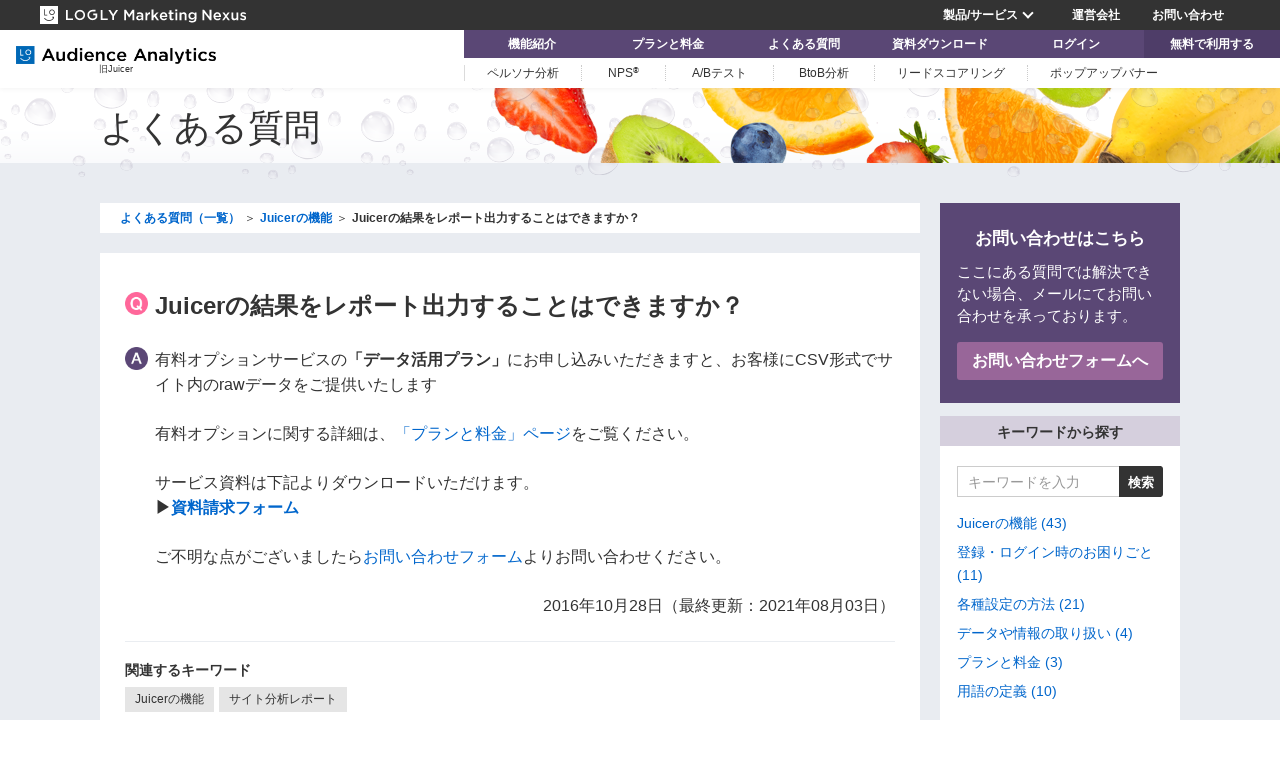

--- FILE ---
content_type: text/html; charset=UTF-8
request_url: https://juicer.cc/faq/function/67/
body_size: 39479
content:
<!doctype html>
<html lang="ja" prefix="og: http://ogp.me/ns#">
<head>
  <meta charset="utf-8">
  <meta http-equiv="X-UA-Compatible" content="IE=edge,chrome=1">
  <meta name="format-detection" content="telephone=no">
  <meta name="skype_toolbar" content="skype_toolbar_parser_compatible">
  <meta name="viewport" content="width=device-width, initial-scale=1, minimum-scale=1, maximum-scale=1" id="viewport">
  <meta name="description" content="">
  <meta name="keywords" content="">
  <title>Juicerの結果をレポート出力することはできますか？ ｜ユーザー分析DMP Juicer</title>
  <link rel="shortcut icon" href="https://juicer.cc/faq/wordpress/wp-content/themes/juicer_ver2/images/favicon.ico">
  <link rel="stylesheet" href="//fonts.googleapis.com/css?family=Roboto:400,700|Roboto+Condensed:400,700">
  <link rel="stylesheet" href="https://juicer.cc/faq/wordpress/wp-content/themes/juicer_ver2/styles/service.css?v=2.0">
  <script src="https://juicer.cc/faq/wordpress/wp-content/themes/juicer_ver2/scripts/viewport.js"></script>
  <meta name='robots' content='index, follow, max-image-preview:large, max-snippet:-1, max-video-preview:-1' />

	<!-- This site is optimized with the Yoast SEO plugin v23.5 - https://yoast.com/wordpress/plugins/seo/ -->
	<meta name="description" content="ビッグデータ×人工知能でWEBサイトに訪問する見込み客を分析しましょう。自動ペルソナ作成、A/Bテスト、パーソナライゼーション、ポップアップ、NPS等の機能も無料で提供。" />
	<link rel="canonical" href="https://juicer.cc/faq/function/67/" />
	<meta property="og:locale" content="ja_JP" />
	<meta property="og:type" content="article" />
	<meta property="og:title" content="Juicerの結果をレポート出力することはできますか？ ｜ユーザー分析DMP Juicer" />
	<meta property="og:description" content="ビッグデータ×人工知能でWEBサイトに訪問する見込み客を分析しましょう。自動ペルソナ作成、A/Bテスト、パーソナライゼーション、ポップアップ、NPS等の機能も無料で提供。" />
	<meta property="og:url" content="https://juicer.cc/faq/function/67/" />
	<meta property="og:site_name" content="よくある質問" />
	<meta property="article:published_time" content="2016-10-28T05:55:06+00:00" />
	<meta property="article:modified_time" content="2021-08-03T06:03:42+00:00" />
	<meta property="og:image" content="https://juicer.cc/images/ogpimg.jpg?201712" />
	<meta name="author" content="jbuser" />
	<meta name="twitter:card" content="summary_large_image" />
	<meta name="twitter:label1" content="執筆者" />
	<meta name="twitter:data1" content="jbuser" />
	<script type="application/ld+json" class="yoast-schema-graph">{"@context":"https://schema.org","@graph":[{"@type":"WebPage","@id":"https://juicer.cc/faq/function/67/","url":"https://juicer.cc/faq/function/67/","name":"Juicerの結果をレポート出力することはできますか？ ｜ユーザー分析DMP Juicer","isPartOf":{"@id":"https://juicer.cc/faq/#website"},"datePublished":"2016-10-28T05:55:06+00:00","dateModified":"2021-08-03T06:03:42+00:00","author":{"@id":"https://juicer.cc/faq/#/schema/person/a3d3645743e1625ff8f608337086296f"},"description":"ビッグデータ×人工知能でWEBサイトに訪問する見込み客を分析しましょう。自動ペルソナ作成、A/Bテスト、パーソナライゼーション、ポップアップ、NPS等の機能も無料で提供。","breadcrumb":{"@id":"https://juicer.cc/faq/function/67/#breadcrumb"},"inLanguage":"ja","potentialAction":[{"@type":"ReadAction","target":["https://juicer.cc/faq/function/67/"]}]},{"@type":"BreadcrumbList","@id":"https://juicer.cc/faq/function/67/#breadcrumb","itemListElement":[{"@type":"ListItem","position":1,"name":"ホーム","item":"https://juicer.cc/faq/"},{"@type":"ListItem","position":2,"name":"Juicerの結果をレポート出力することはできますか？"}]},{"@type":"WebSite","@id":"https://juicer.cc/faq/#website","url":"https://juicer.cc/faq/","name":"よくある質問","description":"ユーザー分析DMP Juicer","potentialAction":[{"@type":"SearchAction","target":{"@type":"EntryPoint","urlTemplate":"https://juicer.cc/faq/?s={search_term_string}"},"query-input":{"@type":"PropertyValueSpecification","valueRequired":true,"valueName":"search_term_string"}}],"inLanguage":"ja"},{"@type":"Person","@id":"https://juicer.cc/faq/#/schema/person/a3d3645743e1625ff8f608337086296f","name":"jbuser","url":"https://juicer.cc/faq/author/jbuser/"}]}</script>
	<!-- / Yoast SEO plugin. -->


<script type="text/javascript">
/* <![CDATA[ */
window._wpemojiSettings = {"baseUrl":"https:\/\/s.w.org\/images\/core\/emoji\/14.0.0\/72x72\/","ext":".png","svgUrl":"https:\/\/s.w.org\/images\/core\/emoji\/14.0.0\/svg\/","svgExt":".svg","source":{"concatemoji":"https:\/\/juicer.cc\/faq\/wordpress\/wp-includes\/js\/wp-emoji-release.min.js?ver=6.4.7"}};
/*! This file is auto-generated */
!function(i,n){var o,s,e;function c(e){try{var t={supportTests:e,timestamp:(new Date).valueOf()};sessionStorage.setItem(o,JSON.stringify(t))}catch(e){}}function p(e,t,n){e.clearRect(0,0,e.canvas.width,e.canvas.height),e.fillText(t,0,0);var t=new Uint32Array(e.getImageData(0,0,e.canvas.width,e.canvas.height).data),r=(e.clearRect(0,0,e.canvas.width,e.canvas.height),e.fillText(n,0,0),new Uint32Array(e.getImageData(0,0,e.canvas.width,e.canvas.height).data));return t.every(function(e,t){return e===r[t]})}function u(e,t,n){switch(t){case"flag":return n(e,"\ud83c\udff3\ufe0f\u200d\u26a7\ufe0f","\ud83c\udff3\ufe0f\u200b\u26a7\ufe0f")?!1:!n(e,"\ud83c\uddfa\ud83c\uddf3","\ud83c\uddfa\u200b\ud83c\uddf3")&&!n(e,"\ud83c\udff4\udb40\udc67\udb40\udc62\udb40\udc65\udb40\udc6e\udb40\udc67\udb40\udc7f","\ud83c\udff4\u200b\udb40\udc67\u200b\udb40\udc62\u200b\udb40\udc65\u200b\udb40\udc6e\u200b\udb40\udc67\u200b\udb40\udc7f");case"emoji":return!n(e,"\ud83e\udef1\ud83c\udffb\u200d\ud83e\udef2\ud83c\udfff","\ud83e\udef1\ud83c\udffb\u200b\ud83e\udef2\ud83c\udfff")}return!1}function f(e,t,n){var r="undefined"!=typeof WorkerGlobalScope&&self instanceof WorkerGlobalScope?new OffscreenCanvas(300,150):i.createElement("canvas"),a=r.getContext("2d",{willReadFrequently:!0}),o=(a.textBaseline="top",a.font="600 32px Arial",{});return e.forEach(function(e){o[e]=t(a,e,n)}),o}function t(e){var t=i.createElement("script");t.src=e,t.defer=!0,i.head.appendChild(t)}"undefined"!=typeof Promise&&(o="wpEmojiSettingsSupports",s=["flag","emoji"],n.supports={everything:!0,everythingExceptFlag:!0},e=new Promise(function(e){i.addEventListener("DOMContentLoaded",e,{once:!0})}),new Promise(function(t){var n=function(){try{var e=JSON.parse(sessionStorage.getItem(o));if("object"==typeof e&&"number"==typeof e.timestamp&&(new Date).valueOf()<e.timestamp+604800&&"object"==typeof e.supportTests)return e.supportTests}catch(e){}return null}();if(!n){if("undefined"!=typeof Worker&&"undefined"!=typeof OffscreenCanvas&&"undefined"!=typeof URL&&URL.createObjectURL&&"undefined"!=typeof Blob)try{var e="postMessage("+f.toString()+"("+[JSON.stringify(s),u.toString(),p.toString()].join(",")+"));",r=new Blob([e],{type:"text/javascript"}),a=new Worker(URL.createObjectURL(r),{name:"wpTestEmojiSupports"});return void(a.onmessage=function(e){c(n=e.data),a.terminate(),t(n)})}catch(e){}c(n=f(s,u,p))}t(n)}).then(function(e){for(var t in e)n.supports[t]=e[t],n.supports.everything=n.supports.everything&&n.supports[t],"flag"!==t&&(n.supports.everythingExceptFlag=n.supports.everythingExceptFlag&&n.supports[t]);n.supports.everythingExceptFlag=n.supports.everythingExceptFlag&&!n.supports.flag,n.DOMReady=!1,n.readyCallback=function(){n.DOMReady=!0}}).then(function(){return e}).then(function(){var e;n.supports.everything||(n.readyCallback(),(e=n.source||{}).concatemoji?t(e.concatemoji):e.wpemoji&&e.twemoji&&(t(e.twemoji),t(e.wpemoji)))}))}((window,document),window._wpemojiSettings);
/* ]]> */
</script>
<style id='wp-emoji-styles-inline-css' type='text/css'>

	img.wp-smiley, img.emoji {
		display: inline !important;
		border: none !important;
		box-shadow: none !important;
		height: 1em !important;
		width: 1em !important;
		margin: 0 0.07em !important;
		vertical-align: -0.1em !important;
		background: none !important;
		padding: 0 !important;
	}
</style>
<link rel='stylesheet' id='wp-block-library-css' href='https://juicer.cc/faq/wordpress/wp-includes/css/dist/block-library/style.min.css?ver=6.4.7' type='text/css' media='all' />
<style id='classic-theme-styles-inline-css' type='text/css'>
/*! This file is auto-generated */
.wp-block-button__link{color:#fff;background-color:#32373c;border-radius:9999px;box-shadow:none;text-decoration:none;padding:calc(.667em + 2px) calc(1.333em + 2px);font-size:1.125em}.wp-block-file__button{background:#32373c;color:#fff;text-decoration:none}
</style>
<style id='global-styles-inline-css' type='text/css'>
body{--wp--preset--color--black: #000000;--wp--preset--color--cyan-bluish-gray: #abb8c3;--wp--preset--color--white: #ffffff;--wp--preset--color--pale-pink: #f78da7;--wp--preset--color--vivid-red: #cf2e2e;--wp--preset--color--luminous-vivid-orange: #ff6900;--wp--preset--color--luminous-vivid-amber: #fcb900;--wp--preset--color--light-green-cyan: #7bdcb5;--wp--preset--color--vivid-green-cyan: #00d084;--wp--preset--color--pale-cyan-blue: #8ed1fc;--wp--preset--color--vivid-cyan-blue: #0693e3;--wp--preset--color--vivid-purple: #9b51e0;--wp--preset--gradient--vivid-cyan-blue-to-vivid-purple: linear-gradient(135deg,rgba(6,147,227,1) 0%,rgb(155,81,224) 100%);--wp--preset--gradient--light-green-cyan-to-vivid-green-cyan: linear-gradient(135deg,rgb(122,220,180) 0%,rgb(0,208,130) 100%);--wp--preset--gradient--luminous-vivid-amber-to-luminous-vivid-orange: linear-gradient(135deg,rgba(252,185,0,1) 0%,rgba(255,105,0,1) 100%);--wp--preset--gradient--luminous-vivid-orange-to-vivid-red: linear-gradient(135deg,rgba(255,105,0,1) 0%,rgb(207,46,46) 100%);--wp--preset--gradient--very-light-gray-to-cyan-bluish-gray: linear-gradient(135deg,rgb(238,238,238) 0%,rgb(169,184,195) 100%);--wp--preset--gradient--cool-to-warm-spectrum: linear-gradient(135deg,rgb(74,234,220) 0%,rgb(151,120,209) 20%,rgb(207,42,186) 40%,rgb(238,44,130) 60%,rgb(251,105,98) 80%,rgb(254,248,76) 100%);--wp--preset--gradient--blush-light-purple: linear-gradient(135deg,rgb(255,206,236) 0%,rgb(152,150,240) 100%);--wp--preset--gradient--blush-bordeaux: linear-gradient(135deg,rgb(254,205,165) 0%,rgb(254,45,45) 50%,rgb(107,0,62) 100%);--wp--preset--gradient--luminous-dusk: linear-gradient(135deg,rgb(255,203,112) 0%,rgb(199,81,192) 50%,rgb(65,88,208) 100%);--wp--preset--gradient--pale-ocean: linear-gradient(135deg,rgb(255,245,203) 0%,rgb(182,227,212) 50%,rgb(51,167,181) 100%);--wp--preset--gradient--electric-grass: linear-gradient(135deg,rgb(202,248,128) 0%,rgb(113,206,126) 100%);--wp--preset--gradient--midnight: linear-gradient(135deg,rgb(2,3,129) 0%,rgb(40,116,252) 100%);--wp--preset--font-size--small: 13px;--wp--preset--font-size--medium: 20px;--wp--preset--font-size--large: 36px;--wp--preset--font-size--x-large: 42px;--wp--preset--spacing--20: 0.44rem;--wp--preset--spacing--30: 0.67rem;--wp--preset--spacing--40: 1rem;--wp--preset--spacing--50: 1.5rem;--wp--preset--spacing--60: 2.25rem;--wp--preset--spacing--70: 3.38rem;--wp--preset--spacing--80: 5.06rem;--wp--preset--shadow--natural: 6px 6px 9px rgba(0, 0, 0, 0.2);--wp--preset--shadow--deep: 12px 12px 50px rgba(0, 0, 0, 0.4);--wp--preset--shadow--sharp: 6px 6px 0px rgba(0, 0, 0, 0.2);--wp--preset--shadow--outlined: 6px 6px 0px -3px rgba(255, 255, 255, 1), 6px 6px rgba(0, 0, 0, 1);--wp--preset--shadow--crisp: 6px 6px 0px rgba(0, 0, 0, 1);}:where(.is-layout-flex){gap: 0.5em;}:where(.is-layout-grid){gap: 0.5em;}body .is-layout-flow > .alignleft{float: left;margin-inline-start: 0;margin-inline-end: 2em;}body .is-layout-flow > .alignright{float: right;margin-inline-start: 2em;margin-inline-end: 0;}body .is-layout-flow > .aligncenter{margin-left: auto !important;margin-right: auto !important;}body .is-layout-constrained > .alignleft{float: left;margin-inline-start: 0;margin-inline-end: 2em;}body .is-layout-constrained > .alignright{float: right;margin-inline-start: 2em;margin-inline-end: 0;}body .is-layout-constrained > .aligncenter{margin-left: auto !important;margin-right: auto !important;}body .is-layout-constrained > :where(:not(.alignleft):not(.alignright):not(.alignfull)){max-width: var(--wp--style--global--content-size);margin-left: auto !important;margin-right: auto !important;}body .is-layout-constrained > .alignwide{max-width: var(--wp--style--global--wide-size);}body .is-layout-flex{display: flex;}body .is-layout-flex{flex-wrap: wrap;align-items: center;}body .is-layout-flex > *{margin: 0;}body .is-layout-grid{display: grid;}body .is-layout-grid > *{margin: 0;}:where(.wp-block-columns.is-layout-flex){gap: 2em;}:where(.wp-block-columns.is-layout-grid){gap: 2em;}:where(.wp-block-post-template.is-layout-flex){gap: 1.25em;}:where(.wp-block-post-template.is-layout-grid){gap: 1.25em;}.has-black-color{color: var(--wp--preset--color--black) !important;}.has-cyan-bluish-gray-color{color: var(--wp--preset--color--cyan-bluish-gray) !important;}.has-white-color{color: var(--wp--preset--color--white) !important;}.has-pale-pink-color{color: var(--wp--preset--color--pale-pink) !important;}.has-vivid-red-color{color: var(--wp--preset--color--vivid-red) !important;}.has-luminous-vivid-orange-color{color: var(--wp--preset--color--luminous-vivid-orange) !important;}.has-luminous-vivid-amber-color{color: var(--wp--preset--color--luminous-vivid-amber) !important;}.has-light-green-cyan-color{color: var(--wp--preset--color--light-green-cyan) !important;}.has-vivid-green-cyan-color{color: var(--wp--preset--color--vivid-green-cyan) !important;}.has-pale-cyan-blue-color{color: var(--wp--preset--color--pale-cyan-blue) !important;}.has-vivid-cyan-blue-color{color: var(--wp--preset--color--vivid-cyan-blue) !important;}.has-vivid-purple-color{color: var(--wp--preset--color--vivid-purple) !important;}.has-black-background-color{background-color: var(--wp--preset--color--black) !important;}.has-cyan-bluish-gray-background-color{background-color: var(--wp--preset--color--cyan-bluish-gray) !important;}.has-white-background-color{background-color: var(--wp--preset--color--white) !important;}.has-pale-pink-background-color{background-color: var(--wp--preset--color--pale-pink) !important;}.has-vivid-red-background-color{background-color: var(--wp--preset--color--vivid-red) !important;}.has-luminous-vivid-orange-background-color{background-color: var(--wp--preset--color--luminous-vivid-orange) !important;}.has-luminous-vivid-amber-background-color{background-color: var(--wp--preset--color--luminous-vivid-amber) !important;}.has-light-green-cyan-background-color{background-color: var(--wp--preset--color--light-green-cyan) !important;}.has-vivid-green-cyan-background-color{background-color: var(--wp--preset--color--vivid-green-cyan) !important;}.has-pale-cyan-blue-background-color{background-color: var(--wp--preset--color--pale-cyan-blue) !important;}.has-vivid-cyan-blue-background-color{background-color: var(--wp--preset--color--vivid-cyan-blue) !important;}.has-vivid-purple-background-color{background-color: var(--wp--preset--color--vivid-purple) !important;}.has-black-border-color{border-color: var(--wp--preset--color--black) !important;}.has-cyan-bluish-gray-border-color{border-color: var(--wp--preset--color--cyan-bluish-gray) !important;}.has-white-border-color{border-color: var(--wp--preset--color--white) !important;}.has-pale-pink-border-color{border-color: var(--wp--preset--color--pale-pink) !important;}.has-vivid-red-border-color{border-color: var(--wp--preset--color--vivid-red) !important;}.has-luminous-vivid-orange-border-color{border-color: var(--wp--preset--color--luminous-vivid-orange) !important;}.has-luminous-vivid-amber-border-color{border-color: var(--wp--preset--color--luminous-vivid-amber) !important;}.has-light-green-cyan-border-color{border-color: var(--wp--preset--color--light-green-cyan) !important;}.has-vivid-green-cyan-border-color{border-color: var(--wp--preset--color--vivid-green-cyan) !important;}.has-pale-cyan-blue-border-color{border-color: var(--wp--preset--color--pale-cyan-blue) !important;}.has-vivid-cyan-blue-border-color{border-color: var(--wp--preset--color--vivid-cyan-blue) !important;}.has-vivid-purple-border-color{border-color: var(--wp--preset--color--vivid-purple) !important;}.has-vivid-cyan-blue-to-vivid-purple-gradient-background{background: var(--wp--preset--gradient--vivid-cyan-blue-to-vivid-purple) !important;}.has-light-green-cyan-to-vivid-green-cyan-gradient-background{background: var(--wp--preset--gradient--light-green-cyan-to-vivid-green-cyan) !important;}.has-luminous-vivid-amber-to-luminous-vivid-orange-gradient-background{background: var(--wp--preset--gradient--luminous-vivid-amber-to-luminous-vivid-orange) !important;}.has-luminous-vivid-orange-to-vivid-red-gradient-background{background: var(--wp--preset--gradient--luminous-vivid-orange-to-vivid-red) !important;}.has-very-light-gray-to-cyan-bluish-gray-gradient-background{background: var(--wp--preset--gradient--very-light-gray-to-cyan-bluish-gray) !important;}.has-cool-to-warm-spectrum-gradient-background{background: var(--wp--preset--gradient--cool-to-warm-spectrum) !important;}.has-blush-light-purple-gradient-background{background: var(--wp--preset--gradient--blush-light-purple) !important;}.has-blush-bordeaux-gradient-background{background: var(--wp--preset--gradient--blush-bordeaux) !important;}.has-luminous-dusk-gradient-background{background: var(--wp--preset--gradient--luminous-dusk) !important;}.has-pale-ocean-gradient-background{background: var(--wp--preset--gradient--pale-ocean) !important;}.has-electric-grass-gradient-background{background: var(--wp--preset--gradient--electric-grass) !important;}.has-midnight-gradient-background{background: var(--wp--preset--gradient--midnight) !important;}.has-small-font-size{font-size: var(--wp--preset--font-size--small) !important;}.has-medium-font-size{font-size: var(--wp--preset--font-size--medium) !important;}.has-large-font-size{font-size: var(--wp--preset--font-size--large) !important;}.has-x-large-font-size{font-size: var(--wp--preset--font-size--x-large) !important;}
.wp-block-navigation a:where(:not(.wp-element-button)){color: inherit;}
:where(.wp-block-post-template.is-layout-flex){gap: 1.25em;}:where(.wp-block-post-template.is-layout-grid){gap: 1.25em;}
:where(.wp-block-columns.is-layout-flex){gap: 2em;}:where(.wp-block-columns.is-layout-grid){gap: 2em;}
.wp-block-pullquote{font-size: 1.5em;line-height: 1.6;}
</style>
<script type="text/javascript" src="https://juicer.cc/faq/wordpress/wp-includes/js/jquery/jquery.min.js?ver=3.7.1" id="jquery-core-js"></script>
<script type="text/javascript" src="https://juicer.cc/faq/wordpress/wp-includes/js/jquery/jquery-migrate.min.js?ver=3.4.1" id="jquery-migrate-js"></script>
<link rel="https://api.w.org/" href="https://juicer.cc/faq/wp-json/" /><link rel="alternate" type="application/json" href="https://juicer.cc/faq/wp-json/wp/v2/posts/67" /><link rel="alternate" type="application/json+oembed" href="https://juicer.cc/faq/wp-json/oembed/1.0/embed?url=https%3A%2F%2Fjuicer.cc%2Ffaq%2Ffunction%2F67%2F" />
<link rel="alternate" type="text/xml+oembed" href="https://juicer.cc/faq/wp-json/oembed/1.0/embed?url=https%3A%2F%2Fjuicer.cc%2Ffaq%2Ffunction%2F67%2F&#038;format=xml" />
  <!-- Google Tag Manager -->
<script>(function(w,d,s,l,i){w[l]=w[l]||[];w[l].push({'gtm.start':
new Date().getTime(),event:'gtm.js'});var f=d.getElementsByTagName(s)[0],
j=d.createElement(s),dl=l!='dataLayer'?'&l='+l:'';j.async=true;j.src=
'https://www.googletagmanager.com/gtm.js?id='+i+dl;f.parentNode.insertBefore(j,f);
})(window,document,'script','dataLayer','GTM-MPFS4J6');</script>
<!-- End Google Tag Manager -->
</head>
<body class="post-template-default single single-post postid-67 single-format-standard faq">
<!-- Google Tag Manager (noscript) -->
<noscript><iframe src="https://www.googletagmanager.com/ns.html?id=GTM-MPFS4J6"
height="0" width="0" style="display:none;visibility:hidden"></iframe></noscript>
<!-- End Google Tag Manager (noscript) -->

<div id="pagetop" class="l-page">
    <header id="nexus-common-header">
    <button class=""><i class="menu-icon"></i></button>
    <img width="1028" height="90" alt="LOGLY Marketing Nexus" data-src="https://juicer.cc/faq/wordpress/wp-content/themes/juicer_ver2/images/common/logo_LOGLY_Marketing-Nexus_w.svg" class="sp-logo ls-is-cached lazyloaded" src="https://juicer.cc/faq/wordpress/wp-content/themes/juicer_ver2/images/common/logo_LOGLY_Marketing-Nexus_w.svg"><noscript><img class="sp-logo" src="https://juicer.cc/faq/wordpress/wp-content/themes/juicer_ver2/images/common/logo_LOGLY_Marketing-Nexus_w.svg" width="1028" height="90" alt="LOGLY Marketing Nexus"></noscript>
    <div class="commonOuter">
      <a href="https://nexus.logly.co.jp/">
        <picture>
          <source class="nexus-logo" media="(max-width: 767px)" srcset="https://juicer.cc/faq/wordpress/wp-content/themes/juicer_ver2/images/common/logo_LOGLY_Marketing-Nexus_c.png" width="1028" height="90" alt="LOGLY Marketing Nexus">
          <source class="nexus-logo" media="(min-width: 768px)" srcset="https://juicer.cc/faq/wordpress/wp-content/themes/juicer_ver2/images/common/logo_LOGLY_Marketing-Nexus_w.svg" width="1028" height="90" alt="LOGLY Marketing Nexus">
          <img alt="LOGLY Marketing Nexus" data-src="https://juicer.cc/faq/wordpress/wp-content/themes/juicer_ver2/images/common/logo_LOGLY_Marketing-Nexus_c.png" class="nexus-logo ls-is-cached lazyloaded" src="https://juicer.cc/faq/wordpress/wp-content/themes/juicer_ver2/images/common/logo_LOGLY_Marketing-Nexus_c.png"><noscript><img class="nexus-logo" src="https://juicer.cc/faq/wordpress/wp-content/themes/juicer_ver2/images/common/logo_LOGLY_Marketing-Nexus_c.png" alt="LOGLY Marketing Nexus"></noscript>
        </picture>
      </a>
      <div class="globalNav">
        <ul>
          <li>
            <a id="nexus-drop-btn">製品/サービス<i class="chevron-down" id="nexus-arrow"></i></a>
            <ul class="drop-menu" id="nexus-dropdown">
              <li><a href="https://juicer.cc/">Audience Analytics</a></li>
              <li><a href="https://lift.logly.co.jp/">Ads Context</a></li>
              <li><a href="https://lift.logly.co.jp/liftplus/">Ads Omni</a></li>
              <li><a href="https://x-opt.io/">Engage</a></li>
              <li><a href="https://nexus.logly.co.jp/buzz/">Buzz</a></li>
            </ul>
          </li>
          <li><a href="https://corp.logly.co.jp/company">運営会社</a></li>
          <li><a href="https://nexus.logly.co.jp/contact">お問い合わせ</a></li>
        </ul>
      </div>
    </div>
  </header>
  <div class="l-header" style="display: none;"></div>
  <header class="l-header-new">
        <p class="l-header-logo"><a href="https://juicer.cc/" class="l-header-logo__link"><img src="https://juicer.cc/faq/wordpress/wp-content/themes/juicer_ver2/images/common/logo-header.png?v=2.0" alt="LOGLY Audience Analytics"><span>旧Juicer</span></a></p>
    
    <button type="button" class="l-nav__btn js-nav__btn"><span>メニュー</span></button>
    <nav class="l-nav js-nav">
      <div class="l-nav__inner">
        <ul class="l-nav-list">
          <li class="l-nav-list__item">
            <a href="https://juicer.cc/product/" class="l-nav-list__link">機能紹介</a>
            <div class="l-nav-list--sub__outer">
              <ul class="l-nav-list--sub">
                <li class="l-nav-list--sub__item">
                  <a href="https://juicer.cc/product/personas/" class="l-nav-list--sub__link">ペルソナ分析</a>
                </li>
                <li class="l-nav-list--sub__item">
                  <a href="https://juicer.cc/product/nps/" class="l-nav-list--sub__link">NPS<sup>&reg;</sup></a>
                </li>
                <li class="l-nav-list--sub__item">
                  <a href="https://juicer.cc/product/abtesting/" class="l-nav-list--sub__link">A/Bテスト</a>
                </li>
                <li class="l-nav-list--sub__item">
                  <a href="https://juicer.cc/product/btob/" class="l-nav-list--sub__link">BtoB分析</a>
                </li>
                <li class="l-nav-list--sub__item">
                  <a href="https://juicer.cc/product/leadnurturing/" class="l-nav-list--sub__link">リードスコアリング</a>
                </li>
                <li class="l-nav-list--sub__item">
                  <a href="https://juicer.cc/product/popup/" class="l-nav-list--sub__link">ポップアップバナー</a>
                </li>
              </ul>
            </div>
          </li>
          <li class="l-nav-list__item">
            <a href="https://juicer.cc/plan/" class="l-nav-list__link">プランと料金</a>
          </li>
          <li class="l-nav-list__item">
            <a href="https://juicer.cc/faq/" class="l-nav-list__link">よくある質問</a>
          </li>
          <li class="l-nav-list__item">
            <a href="https://juicer.cc/download/" class="l-nav-list__link">資料ダウンロード</a>
          </li>
          <li class="l-nav-list__item l-nav-list__item--login">
            <a href="https://dmp.juicer.cc/login/" class="l-nav-list__link l-nav-list__link--login">ログイン</a>
          </li>
          <li class="l-nav-list__item l-nav-list__item--register">
            <a href="https://dmp.juicer.cc/register/form" class="l-nav-list__link l-nav-list__link--register">無料で利用する</a>
          </li>
        </ul>
      </div>
    </nav>
  </header>

  <script>
    const nexusMenubtn = document.querySelector('#nexus-common-header button');
    const nexusNav = document.querySelector('#nexus-common-header .commonOuter');
    const nexusLinks = document.querySelectorAll('#nexus-common-header a:not(#nexus-drop-btn)');

    nexusMenubtn.addEventListener('click', function() {
        nexusMenubtn.classList.toggle('active');
        nexusNav.classList.toggle('active');
    });

    nexusLinks.forEach(link => {
        link.addEventListener('click', function() {
            nexusMenubtn.classList.remove('active');
            nexusNav.classList.remove('active');
        });
    });

    // nexus dropdown MENU
    const nexusDropdownBtn = document.getElementById("nexus-drop-btn");
    const nexusDropdownMenu = document.getElementById("nexus-dropdown");
    const nexusToggleArrow = document.getElementById("nexus-arrow");
    const nexusToggleDropdown = function() {
        nexusDropdownMenu.classList.toggle("show");
        nexusToggleArrow.classList.toggle("arrow");
    };
    nexusDropdownBtn.addEventListener("click", function(e) {
        e.stopPropagation();
        nexusToggleDropdown();
    });
    document.documentElement.addEventListener("click", function() {
        if (nexusDropdownMenu.classList.contains("show")) {
            nexusToggleDropdown();
        }
    });
  </script>


  <div class="l-content">
    <div class="l-page-header">
      <div class="l-page-header__inner l-container">
        <p class="l-page-header__title">よくある質問</p>
      </div>
    </div>

    <div class="l-container">
      <main class="l-main">
                <div class="l-breadcrumbs l-breadcrumbs--sm" typeof="BreadcrumbList" vocab="https://schema.org/">
          <span property="itemListElement" typeof="ListItem"><a property="item" typeof="WebPage" title="よくある質問（一覧）" href="https://juicer.cc/faq" class="home"><span property="name">よくある質問（一覧）</span></a><meta property="position" content="1"></span><span property="itemListElement" typeof="ListItem"><a property="item" typeof="WebPage" title="Juicerの機能" href="https://juicer.cc/faq/function/" class="taxonomy category"><span property="name">Juicerの機能</span></a><meta property="position" content="2"></span><span property="itemListElement" typeof="ListItem"><span property="name">Juicerの結果をレポート出力することはできますか？</span><meta property="position" content="3"></span>        </div>

                  <div class="faq-single">
            <div class="faq-single__header">
              <h1 class="faq-single__title"><span class="c-ico c-ico-question"></span>Juicerの結果をレポート出力することはできますか？</h1>
            </div>
            <div class="faq-single__content p-editor">
              <span class="c-ico c-ico-answer"></span>
              <p>有料オプションサービスの<strong>「データ活用プラン」</strong>にお申し込みいただきますと、お客様にCSV形式でサイト内のrawデータをご提供いたします</p>
<p>有料オプションに関する詳細は、<a href="https://juicer.cc/plan/"  target="_blank">「プランと料金」ページ</a>をご覧ください。</p>
<p>サービス資料は下記よりダウンロードいただけます。<br />
<strong>▶︎<a href="https://docs.google.com/forms/d/e/1FAIpQLScwUxIGrk47yxfWiXSZYQCqgtiXjvKGjSJNZR1MpCvOjRit7w/viewform">資料請求フォーム</a></strong></p>
<p>ご不明な点がございましたら<a href="https://juicer.cc/inquiry/form/">お問い合わせフォーム</a>よりお問い合わせください。</p>
              <p class="faq-single__date">2016年10月28日<br class="l-sm">（最終更新：2021年08月03日）</p>
            </div>

                                      <div class="faq-single__footer">
                <dl class="faq-related-tags">
                  <dt class="faq-related-tags__title">関連するキーワード</dt>
                  <dd class="faq-related-tags__content">
                    <ul class="c-tag-list">
                      <li class="c-tag-list__item"><a href="https://juicer.cc/faq/function/" class="c-tag-list__link">Juicerの機能</a></li><li class="c-tag-list__item"><a href="https://juicer.cc/faq/tag/%e3%82%b5%e3%82%a4%e3%83%88%e5%88%86%e6%9e%90%e3%83%ac%e3%83%9d%e3%83%bc%e3%83%88/" class="c-tag-list__link">サイト分析レポート</a></li>                    </ul>
                  </dd>
                </dl>
              </div>
                      </div>

                            
                <div class="l-breadcrumbs l-breadcrumbs--sm" typeof="BreadcrumbList" vocab="https://schema.org/">
          <span property="itemListElement" typeof="ListItem"><a property="item" typeof="WebPage" title="よくある質問（一覧）" href="https://juicer.cc/faq" class="home"><span property="name">よくある質問（一覧）</span></a><meta property="position" content="1"></span><span property="itemListElement" typeof="ListItem"><a property="item" typeof="WebPage" title="Juicerの機能" href="https://juicer.cc/faq/function/" class="taxonomy category"><span property="name">Juicerの機能</span></a><meta property="position" content="2"></span><span property="itemListElement" typeof="ListItem"><span property="name">Juicerの結果をレポート出力することはできますか？</span><meta property="position" content="3"></span>        </div>
      </main>

            <div class="l-side">
        <section class="l-side-contact">
          <div class="l-side-contact__header">
            <h2 class="l-side-contact__title">お問い合わせはこちら</h2>
          </div>
          <div class="l-side-contact__content">
            <p>ここにある質問では解決できない場合、メールにてお問い合わせを承っております。</p>
            <a href="https://juicer.cc/inquiry/form/" class="c-btn c-btn-action">お問い合わせフォームへ</a>
          </div>
        </section>

        <dl class="l-side-nav">
          <dt class="l-side-nav__title">キーワードから探す</dt>
          <dd class="l-side-nav__content">
            <form method="get" action="https://juicer.cc/faq/" class="l-side-search">
              <div class="c-search c-search--sm">
                <input type="text" name="s" value="" class="c-input" placeholder="キーワードを入力">
                <button type="submit" class="c-btn c-btn-default">検索</button>
              </div>
            </form>
                                      <ul class="l-side-nav-list">
                <li class="l-side-nav-list__item"><a href="https://juicer.cc/faq/function/" class="l-side-nav-list__link">Juicerの機能 (43)</a></li><li class="l-side-nav-list__item"><a href="https://juicer.cc/faq/member/" class="l-side-nav-list__link">登録・ログイン時のお困りごと (11)</a></li><li class="l-side-nav-list__item"><a href="https://juicer.cc/faq/config/" class="l-side-nav-list__link">各種設定の方法 (21)</a></li><li class="l-side-nav-list__item"><a href="https://juicer.cc/faq/data/" class="l-side-nav-list__link">データや情報の取り扱い (4)</a></li><li class="l-side-nav-list__item"><a href="https://juicer.cc/faq/plan/" class="l-side-nav-list__link">プランと料金 (3)</a></li><li class="l-side-nav-list__item"><a href="https://juicer.cc/faq/definition/" class="l-side-nav-list__link">用語の定義 (10)</a></li>              </ul>
                      </dd>
        </dl>
      </div>
    </div>
  </div>

    <footer class="l-footer">
    <div class="l-footer-nav">
      <p class="l-footer-pagetop js-pagetop"><a href="#pagetop" class="l-footer-pagetop__link">ページ上部へ</a></p>
      <div class="l-container">
        <div class="l-footer-nav__inner">
          <div class="l-footer-nav__col">
            <div class="l-footer-page">
              <ul class="l-footer-page-list">
                <li class="l-footer-page-list__item">
                  <a href="https://juicer.cc/product/" class="l-footer-page-list__link">機能紹介</a>
                </li>
                <li class="l-footer-page-list__item">
                  <a href="https://juicer.cc/plan/" class="l-footer-page-list__link">プランと料金</a>
                </li>
                <li class="l-footer-page-list__item">
                  <a href="https://juicer.cc/faq/" class="l-footer-page-list__link">よくある質問</a>
                </li>
                <li class="l-footer-page-list__item">
                  <!-- <a href="https://docs.google.com/forms/d/e/1FAIpQLScwUxIGrk47yxfWiXSZYQCqgtiXjvKGjSJNZR1MpCvOjRit7w/viewform" target="_blank" class="l-footer-page-list__link">資料ダウンロード</a> -->
				  <a href="https://juicer.cc/download/" class="l-footer-page-list__link">資料ダウンロード</a>
                </li>
                <li class="l-footer-page-list__item">
                  <a href="https://juicer.cc/articles/" class="l-footer-page-list__link">最新情報</a>
                </li>
                <li class="l-footer-page-list__item">
                  <a href="https://juicer.cc/inquiry/form/" class="l-footer-page-list__link">お問い合わせ</a>
                </li>
              </ul>
              <ul class="l-footer-page-list">
                <li class="l-footer-page-list__item">
                  <a href="https://juicer.cc/sitemap/" class="l-footer-page-list__link">サイトマップ</a>
                </li>
                <li class="l-footer-page-list__item">
                  <a href="https://juicer.cc/term/" class="l-footer-page-list__link">利用規約</a>
                </li>
                <li class="l-footer-page-list__item">
                  <a href="https://juicer.cc/privacy/" class="l-footer-page-list__link">プライバシーポリシー</a>
                </li>
                <li class="l-footer-page-list__item">
                  <a href="https://juicer.cc/tokushou/" class="l-footer-page-list__link">特定商取引法に関する表示</a>
                </li>
                <li class="l-footer-page-list__item">
                  <a href="https://juicer.cc/company/" class="l-footer-page-list__link">運営会社</a>
                </li>
              </ul>
            </div>
            <div class="l-footer-action">
              <ul class="l-footer-action-list">
                <li class="l-footer-action-list__item">
                  <a href="https://dmp.juicer.cc/register/form/" class="c-btn c-btn-register">無料で利用する</a>
                </li>
                <li class="l-footer-action-list__item">
                  <a href="https://dmp.juicer.cc/login/" class="c-btn c-btn-login">ログイン</a>
                </li>
              </ul>
              <ul class="l-footer-sns-list c-sns-list">
                <li class="c-sns-list__item">
                  <a href="http://www.facebook.com/sharer.php?src=bm&amp;u=https://juicer.cc/&amp;t=" target="_blank" class="c-sns-list__link c-sns-list__link--facebook">Facebook</a>
                </li>
                <li class="c-sns-list__item">
                  <a href="http://twitter.com/intent/tweet?url=https://juicer.cc/&amp;text=DMPでアクセス解析とA/Bテストを実現" target="_blank" class="c-sns-list__link c-sns-list__link--twitter">Twitter</a>
                </li>
                <li class="c-sns-list__item">
                  <a href="http://b.hatena.ne.jp/entry/https://juicer.cc/" data-hatena-bookmark-layout="simple" title="DMPでアクセス解析とA/Bテストを実現" target="_blank" class="c-sns-list__link c-sns-list__link--hatena">はてなブックマーク</a>
                </li>
              </ul>
            </div>
          </div>
        </div>
      </div>
    </div>
    <div class="l-footer-info">
      <div class="l-container">
        <div class="l-footer-info__inner">
          <p class="l-footer-info__text">LOGLY Audience Analyticsはビッグデータ×人工知能により、見込み客を理解すること、理想的なOne to Oneコミュニケーションの仕組みと環境づくりを目指しています。<br>ユーザー分析、アクセスログ解析、A/Bテスト、パーソナライゼーション、ポップアップ、NPS<sup>&reg;</sup>、広告連携、CRM連携などを提供しております。</p>
          <p class="l-footer-copyright">Copyright(C) Juicer.cc</p>
        </div>
      </div>
    </div>
  </footer>

</div>

<script src="https://juicer.cc/faq/wordpress/wp-content/themes/juicer_ver2/scripts/lib/jquery.easing.1.3.min.js"></script>
<script src="https://juicer.cc/faq/wordpress/wp-content/themes/juicer_ver2/scripts/lib/masonry.pkgd.min.js"></script>
<script src="https://juicer.cc/faq/wordpress/wp-content/themes/juicer_ver2/scripts/common.js"></script>
<script src="https://juicer.cc/faq/wordpress/wp-content/themes/juicer_ver2/scripts/faq.js"></script>

<script id="tagjs" type="text/javascript">
  (function () {
    var tagjs = document.createElement("script");
    var s = document.getElementsByTagName("script")[0];
    tagjs.async = true;
    tagjs.src = "//s.yjtag.jp/tag.js#site=je7yFwf";
    s.parentNode.insertBefore(tagjs, s);
  }());
</script>
<noscript>
  <iframe src="//b.yjtag.jp/iframe?c=je7yFwf" width="1" height="1" frameborder="0" scrolling="no" marginheight="0" marginwidth="0"></iframe>
</noscript>
</body>
</html>


--- FILE ---
content_type: text/css
request_url: https://juicer.cc/faq/wordpress/wp-content/themes/juicer_ver2/styles/service.css?v=2.0
body_size: 59787
content:
@charset "UTF-8";
/* http://meyerweb.com/eric/tools/css/reset/
   v2.0 | 20110126
   License: none (public domain)
*/
html, body, div, span, applet, object, iframe,
h1, h2, h3, h4, h5, h6, p, blockquote, pre,
a, abbr, acronym, address, big, cite, code,
del, dfn, em, img, ins, kbd, q, s, samp,
small, strike, strong, sub, sup, tt, var,
b, u, i, center,
dl, dt, dd, ol, ul, li,
fieldset, form, label, legend,
table, caption, tbody, tfoot, thead, tr, th, td,
article, aside, canvas, details, embed,
figure, figcaption, footer, header, hgroup,
menu, nav, output, ruby, section, summary,
time, mark, audio, video {
  margin: 0;
  padding: 0;
  border: 0;
  font-size: 100%;
  font: inherit;
  vertical-align: baseline;
}

article, aside, details, figcaption, figure, main,
footer, header, hgroup, menu, nav, section {
  display: block;
}

body {
  line-height: 1;
}

ol, ul {
  list-style: none;
}

blockquote, q {
  quotes: none;
}

blockquote::before, blockquote::after,
q::before, q::after {
  content: '';
  content: none;
}

table {
  border-collapse: collapse;
  border-spacing: 0;
}

* {
  -webkit-box-sizing: border-box;
          box-sizing: border-box;
}

*::before,
*::after {
  -webkit-box-sizing: border-box;
          box-sizing: border-box;
}

html {
  font-size: 14px;
  -webkit-font-smoothing: antialiased;
  -webkit-tap-highlight-color: transparent;
}

body {
  background-color: #fff;
  color: #333;
  font-family: Meiryo, メイリオ, "Hiragino Kaku Gothic ProN", sans-serif;
  line-height: 1.7142857143;
  -webkit-text-size-adjust: 100%;
  -ms-text-size-adjust: 100%;
  word-wrap: break-word;
}

@media screen and (max-width: 767px) {
  body {
    font-family: "Hiragino Kaku Gothic ProN", Meiryo, メイリオ, sans-serif;
  }
}

strong, em {
  font-weight: 700;
}

pre {
  white-space: pre-wrap;
}

sub, sup {
  font-size: 62.5%;
  line-height: 0;
  position: relative;
  vertical-align: baseline;
}

sup {
  top: -0.5em;
}

sub {
  bottom: -0.25em;
}

a {
  color: #06c;
  outline: none;
  text-decoration: none;
  -webkit-transition: background-color 100ms, border-color 100ms, color 100ms, opacity 100ms;
  transition: background-color 100ms, border-color 100ms, color 100ms, opacity 100ms;
}

img, svg, video {
  max-width: 100%;
  vertical-align: top;
}

table {
  max-width: 100%;
  width: 100%;
}

table th, table td {
  word-break: break-all;
}

input,
button,
select,
textarea {
  color: inherit;
  font-family: inherit;
  font-size: inherit;
  line-height: inherit;
  margin: 0;
  outline: none;
  padding: 0;
  vertical-align: middle;
}

input::-moz-focus-inner,
button::-moz-focus-inner,
select::-moz-focus-inner,
textarea::-moz-focus-inner {
  border: 0;
}

input,
button,
textarea {
  -webkit-appearance: none;
     -moz-appearance: none;
          appearance: none;
}

input[type="checkbox"] {
  -webkit-appearance: checkbox;
     -moz-appearance: checkbox;
          appearance: checkbox;
}

input[type="radio"] {
  -webkit-appearance: radio;
     -moz-appearance: radio;
          appearance: radio;
}

textarea {
  resize: none;
}

input[type="button"],
input[type="submit"],
button {
  background: none;
  border: 0;
  cursor: pointer;
}

button {
  overflow: visible;
}

::-moz-selection {
  background: #5a4775;
  color: #fff;
}

::selection {
  background: #5a4775;
  color: #fff;
}

::-moz-selection {
  background: #5a4775;
  color: #fff;
}

input::-moz-selection,
textarea::-moz-selection {
  background: #ddd;
  color: #333;
}

input::selection,
textarea::selection {
  background: #ddd;
  color: #333;
}

input::-moz-selection,
textarea::-moz-selection {
  background: #ddd;
  color: #333;
}

input::-ms-clear {
  display: none;
}

.c-ico {
  color: transparent;
  font: 0/0 a;
  overflow: hidden;
  text-shadow: none;
  background-repeat: no-repeat;
  background-size: contain;
  display: inline-block;
  position: relative;
}

.c-ico-blank {
  background-image: url(../images/common/ico-blank.svg);
  height: 16px;
  width: 16px;
}

@media screen and (max-width: 767px) {
  .c-ico-blank {
    height: 13px;
    width: 13px;
  }
}

.c-ico-answer, .c-ico-question {
  height: 23px;
  width: 23px;
}

@media screen and (max-width: 767px) {
  .c-ico-answer, .c-ico-question {
    height: 18px;
    width: 18px;
  }
}

.c-ico-answer {
  background-image: url(../images/common/ico-answer.png);
}

.c-ico-question {
  background-image: url(../images/common/ico-question.png);
}

.js-switch-image {
  opacity: 0;
}

.js-switch-image.is-loaded {
  opacity: 1;
}

.c-image-full {
  width: 100%;
}

.c-image-border {
  position: relative;
}

.c-image-border::after {
  bottom: 0;
  border: 1px solid #e5e5e5;
  content: '';
  display: block;
  left: 0;
  pointer-events: none;
  position: absolute;
  right: 0;
  top: 0;
}

.c-image-border img {
  width: 100%;
}

.c-image-articles {
  background: #fff;
  overflow: hidden;
  position: relative;
}

.c-image-articles:empty {
  background: #e5e5e5;
}

.c-image-articles::before {
  content: '';
  display: block;
  padding-top: 70.3389830508%;
}

.c-image-articles::after {
  bottom: 0;
  border: 1px solid #e5e5e5;
  content: '';
  display: block;
  left: 0;
  pointer-events: none;
  position: absolute;
  right: 0;
  top: 0;
}

.c-image-articles img {
  left: 50%;
  position: absolute;
  top: 50%;
  -webkit-transform: translate(-50%, -50%);
          transform: translate(-50%, -50%);
  width: 100%;
}

.c-image-user {
  -webkit-backface-visibility: hidden;
          backface-visibility: hidden;
  border-radius: 50%;
  overflow: hidden;
  position: relative;
}

.c-image-user::before {
  content: '';
  display: block;
  padding-top: 100%;
}

.c-image-user::after {
  border: 1px solid #ccc;
  border-radius: 50%;
  bottom: 0;
  content: '';
  display: block;
  left: 0;
  pointer-events: none;
  position: absolute;
  right: 0;
  top: 0;
}

.c-image-user img {
  left: 50%;
  position: absolute;
  top: 50%;
  -webkit-transform: translate(-50%, -50%);
          transform: translate(-50%, -50%);
  width: 100%;
}

.c-image-iframe {
  position: relative;
}

.c-image-iframe::before {
  content: '';
  display: block;
  padding-top: 50.8%;
}

.c-image-iframe iframe {
  height: 100%;
  left: 0;
  position: absolute;
  top: 0;
  width: 100%;
}

.c-btn {
  cursor: pointer;
  display: inline-block;
  font-weight: 700;
  line-height: 1;
  position: relative;
  text-align: center;
  -webkit-transition: background-color 100ms, border-color 100ms, color 100ms, opacity 100ms;
  transition: background-color 100ms, border-color 100ms, color 100ms, opacity 100ms;
  vertical-align: middle;
}

.c-btn:disabled {
  cursor: default;
}

.c-btn.is-loading {
  color: rgba(255, 255, 255, 0);
}

.c-btn.is-loading::after {
  -webkit-animation: buttonLoading 800ms linear infinite;
          animation: buttonLoading 800ms linear infinite;
  border: 3px solid #fff;
  border-radius: 100%;
  border-top-color: transparent;
  bottom: 0;
  content: '';
  display: block;
  height: 20px;
  left: 0;
  margin: auto;
  position: absolute;
  right: 0;
  top: 0;
  width: 20px;
}

.c-btn-default {
  background: #333;
  border-radius: 3px;
  color: #fff;
  padding: 10px 20px;
}

.c-btn-default:not(:disabled):hover {
  background: #2b2b2b;
}

.c-btn-default:disabled {
  background: #999;
}

.c-btn-sub {
  background: #999;
  border-radius: 3px;
  color: #fff;
  padding: 10px 20px;
}

.c-btn-sub:not(:disabled):hover {
  background: #8d8d8d;
}

.c-btn-border {
  background: #fff;
  border: 1px solid #ccc;
  border-radius: 3px;
  color: #333;
  padding: 9px 18px;
}

.c-btn-border:not(:disabled):hover {
  background: #f5f5f5;
}

.c-btn-border.is-loading::after {
  border-color: #999;
  border-top-color: transparent;
}

.c-btn-login {
  background: #5a4775;
  border-radius: 3px;
  color: #fff;
  padding: 10px 20px;
}

.c-btn-login:not(:disabled):hover {
  background: #4e3d68;
}

.c-btn-action {
  background: #986699;
  border-radius: 3px;
  color: #fff;
  padding: 10px 20px;
}

.c-btn-action:not(:disabled):hover {
  background: #8c5a8d;
}

.c-btn-register {
  background: #ed8d36;
  border-radius: 3px;
  color: #fff;
  padding: 10px 20px;
}

.c-btn-register:not(:disabled):hover {
  background: #ea802d;
}

.c-btn-more {
  border: 2px solid #cfd3e1;
  border-radius: 5px;
  color: #666;
  padding: 12px 20px 10px;
}

.c-btn-more::before {
  background: #fff url(../images/common/ico-more-gy.svg) no-repeat;
  background-size: contain;
  border-radius: 50%;
  content: '';
  display: inline-block;
  color: #666;
  height: 22px;
  margin-right: 5px;
  position: relative;
  top: -1px;
  -webkit-transition: opacity 100ms;
  transition: opacity 100ms;
  vertical-align: middle;
  width: 22px;
}

.c-btn-more.is-loading::before {
  opacity: 0;
}

.c-btn-more.is-loading::after {
  border-color: #cfd3e1;
  border-top-color: transparent;
}

@media screen and (max-width: 767px) {
  .c-btn-more {
    border-radius: 3px;
    border-width: 1px;
    padding: 9px 15px 8px;
  }
  .c-btn-more::before {
    height: 17px;
    margin-right: 8px;
    width: 17px;
  }
}

@-webkit-keyframes buttonLoading {
  0% {
    -webkit-transform: rotate(0deg);
            transform: rotate(0deg);
  }
  100% {
    -webkit-transform: rotate(360deg);
            transform: rotate(360deg);
  }
}

@keyframes buttonLoading {
  0% {
    -webkit-transform: rotate(0deg);
            transform: rotate(0deg);
  }
  100% {
    -webkit-transform: rotate(360deg);
            transform: rotate(360deg);
  }
}

.c-sns-list {
  -webkit-box-align: center;
  -webkit-align-items: center;
      -ms-flex-align: center;
          align-items: center;
  display: -webkit-box;
  display: -webkit-flex;
  display: -ms-flexbox;
  display: flex;
}

.c-sns-list__item + .c-sns-list__item {
  margin-left: 5px;
}

.c-sns-list__link {
  color: transparent;
  font: 0/0 a;
  overflow: hidden;
  text-shadow: none;
  background-position: center center;
  background-repeat: no-repeat;
  border-radius: 50%;
  display: block;
  height: 38px;
  width: 38px;
}

.c-sns-list__link--facebook {
  background-color: #5078bb;
  background-image: url(../images/common/ico-facebook.svg);
}

.c-sns-list__link--facebook:hover {
  background-color: #456bb1;
}

.c-sns-list__link--twitter {
  background-color: #72c9ef;
  background-image: url(../images/common/ico-twitter.svg);
}

.c-sns-list__link--twitter:hover {
  background-color: #65c0ec;
}

.c-sns-list__link--hatena {
  background-color: #00a4de;
  background-image: url(../images/common/ico-hatena.svg);
}

.c-sns-list__link--hatena:hover {
  background-color: #0098d8;
}

@media screen and (max-width: 767px) {
  .c-sns-list__item + .c-sns-list__item {
    margin-left: 7px;
  }
  .c-sns-list__link {
    height: 42px;
    width: 42px;
  }
}

.c-tag-list {
  display: -webkit-box;
  display: -webkit-flex;
  display: -ms-flexbox;
  display: flex;
  -webkit-flex-wrap: wrap;
      -ms-flex-wrap: wrap;
          flex-wrap: wrap;
  margin: 0 -5px -8px 0;
}

.c-tag-list__item {
  font-size: 12px;
  line-height: 1.4166666667;
  margin: 0 5px 8px 0;
  max-width: 100%;
}

.c-tag-list__link {
  overflow: hidden;
  text-overflow: ellipsis;
  white-space: nowrap;
  background: #e5e5e5;
  color: #333;
  display: block;
  padding: 4px 10px;
}

@media screen and (max-width: 767px) {
  .c-tag-list {
    margin: 0 -4px -6px 0;
  }
  .c-tag-list__item {
    font-size: 10px;
    line-height: 1.4;
    margin: 0 4px 6px 0;
  }
  .c-tag-list__link {
    padding: 2px 5px;
  }
}

.c-table,
.p-editor table {
  border: 1px solid #ccc;
  border-collapse: separate;
  table-layout: fixed;
}

.c-table th,
.c-table td,
.p-editor table th,
.p-editor table td {
  border: 1px solid #ccc;
  border-width: 0 1px 0 0;
}

.c-table th:last-child,
.c-table td:last-child,
.p-editor table th:last-child,
.p-editor table td:last-child {
  border-right-width: 0;
}

.c-table tr + tr th, .c-table tr + tr td,
.p-editor table tr + tr th,
.p-editor table tr + tr td {
  border-top-width: 1px;
}

.c-table thead th,
.p-editor table thead th {
  background: #f3f4f8;
  font-weight: 700;
  padding: 10px 30px 9px;
  vertical-align: middle;
}

.c-table tbody:first-child th,
.p-editor table tbody:first-child th {
  background: #f3f4f8;
  border-right-width: 0;
  font-weight: 700;
}

.c-table tbody th, .c-table tbody td,
.p-editor table tbody th,
.p-editor table tbody td {
  padding: 17px 25px 16px 30px;
  vertical-align: top;
}

.c-table tbody th,
.p-editor table tbody th {
  text-align: left;
}

@media screen and (max-width: 767px) {
  .c-table thead th,
  .p-editor table thead th {
    padding: 6px 10px;
  }
  .c-table tbody th, .c-table tbody td,
  .p-editor table tbody th,
  .p-editor table tbody td {
    padding: 8px 10px;
  }
  .c-table--row,
  .c-table--row thead,
  .c-table--row tbody,
  .c-table--row tfoot,
  .c-table--row tr,
  .c-table--row th,
  .c-table--row td,
  .p-editor table--row,
  .p-editor table--row thead,
  .p-editor table--row tbody,
  .p-editor table--row tfoot,
  .p-editor table--row tr,
  .p-editor table--row th,
  .p-editor table--row td {
    display: block;
  }
  .c-table--row th,
  .c-table--row td,
  .p-editor table--row th,
  .p-editor table--row td {
    border-width: 0;
  }
  .c-table--row tr + tr td,
  .p-editor table--row tr + tr td {
    border-top-width: 0;
  }
  .c-table--row tbody th,
  .p-editor table--row tbody th {
    border-bottom-width: 1px;
    padding-bottom: 6px;
    padding-top: 6px;
  }
}

.c-input,
.c-select,
.c-textarea {
  font-size: 16px;
  line-height: 1.75;
  background: #fff;
  border: 1px solid #ccc;
  border-radius: 5px;
  -webkit-transition: background-color 100ms, border-color 100ms;
  transition: background-color 100ms, border-color 100ms;
  width: 100%;
}

.c-input:focus,
.c-select:focus,
.c-textarea:focus {
  border-color: #8f5490;
}

.is-error .c-input, .is-error
.c-select, .is-error
.c-textarea {
  background-color: #ffc;
}

@media screen and (max-width: 767px) {
  .c-input,
  .c-select,
  .c-textarea {
    font-size: 14px;
    line-height: 1.3571428571;
    border-radius: 0;
  }
}

:placeholder-shown {
  color: #999;
}

::-webkit-input-placeholder {
  color: #999;
}

:-moz-placeholder {
  color: #999;
  opacity: 1;
}

::-moz-placeholder {
  color: #999;
  opacity: 1;
}

:-ms-input-placeholder {
  color: #999;
}

.c-input {
  height: 45px;
  padding: 2px 15px;
}

input:-webkit-autofill {
  -webkit-box-shadow: 0 0 0px 100px #fff inset !important;
}

.c-search {
  display: -webkit-box;
  display: -webkit-flex;
  display: -ms-flexbox;
  display: flex;
  width: 100%;
}

.c-search .c-input,
.c-search .c-btn {
  height: 42px;
}

.c-search .c-input {
  font-size: 16px;
  border-radius: 0;
  border-width: 2px 0 2px 2px;
  min-width: 0;
}

.c-search .c-btn {
  font-size: 16px;
  border-radius: 0 3px 3px 0;
  -webkit-flex-shrink: 0;
      -ms-flex-negative: 0;
          flex-shrink: 0;
  padding: 1px 0 0;
  width: 72px;
}

.c-search--sm .c-input,
.c-search--sm .c-btn {
  height: 31px;
}

.c-search--sm .c-input {
  font-size: 14px;
  border-width: 1px 0 1px 1px;
  padding: 0 10px;
}

.c-search--sm .c-btn {
  font-size: 13px;
  width: 44px;
}

@media screen and (max-width: 767px) {
  .c-search .c-input,
  .c-search .c-btn {
    height: 35px;
  }
  .c-search .c-input {
    font-size: 14px;
    border-width: 1px 0 1px 1px;
    padding: 0 10px;
  }
  .c-search .c-btn {
    font-size: 13px;
    width: 52px;
  }
}

.c-textarea {
  height: 142px;
  padding: 9px 15px;
}

@media screen and (max-width: 767px) {
  .c-textarea {
    height: 135px;
    padding: 13px 10px;
  }
}

.c-input-ico {
  display: inline-block;
  height: 100%;
  max-height: 45px;
  left: 0;
  position: absolute;
  top: 0;
  width: 55px;
}

.c-input-ico::before, .c-input-ico::after {
  background-position: center center;
  background-repeat: no-repeat;
  bottom: 0;
  content: '';
  display: block;
  left: 0;
  position: absolute;
  right: 0;
  top: 0;
  -webkit-transition: opacity 100ms;
  transition: opacity 100ms;
}

.c-input-ico::after {
  opacity: 0;
}

.c-input-ico--user::before {
  background-image: url(../images/common/ico-user-gy.svg);
}

.c-input-ico--user::after {
  background-image: url(../images/common/ico-user-pu.svg);
}

.c-input-ico--tel::before {
  background-image: url(../images/common/ico-tel-gy.svg);
}

.c-input-ico--tel::after {
  background-image: url(../images/common/ico-tel-pu.svg);
}

.c-input-ico--company::before {
  background-image: url(../images/common/ico-company-gy.svg);
}

.c-input-ico--company::after {
  background-image: url(../images/common/ico-company-pu.svg);
}

.c-input-ico--mail::before {
  background-image: url(../images/common/ico-mail-gy.svg);
}

.c-input-ico--mail::after {
  background-image: url(../images/common/ico-mail-pu.svg);
}

.c-input-ico--body::before {
  background-image: url(../images/common/ico-body-gy.svg);
}

.c-input-ico--body::after {
  background-image: url(../images/common/ico-body-pu.svg);
}

.c-input-ico--password::before {
  background-image: url(../images/common/ico-password-gy.svg);
}

.c-input-ico--password::after {
  background-image: url(../images/common/ico-password-pu.svg);
}

.c-input-ico--invite::before {
  background-image: url(../images/common/ico-invite-gy.svg);
}

.c-input-ico--invite::after {
  background-image: url(../images/common/ico-invite-pu.svg);
}

.c-input-ico--pu::before,
.is-success .c-input-ico::before,
.c-input:focus + .c-input-ico::before,
.c-textarea:focus + .c-input-ico::before {
  opacity: 0;
}

.c-input-ico--pu::after,
.is-success .c-input-ico::after,
.c-input:focus + .c-input-ico::after,
.c-textarea:focus + .c-input-ico::after {
  opacity: 1;
}

.c-input-ico__outer {
  min-width: 0;
  position: relative;
  width: 100%;
}

.c-input-ico__outer .c-input,
.c-input-ico__outer .c-textarea,
.c-input-ico__outer .c-input-ico + * {
  padding-left: 55px;
}

@media screen and (max-width: 767px) {
  .c-input-ico__outer .c-input,
  .c-input-ico__outer .c-textarea,
  .c-input-ico__outer .c-input-ico + * {
    padding-left: 48px;
  }
}

.c-checkbox-list {
  display: -webkit-box;
  display: -webkit-flex;
  display: -ms-flexbox;
  display: flex;
  -webkit-flex-wrap: wrap;
      -ms-flex-wrap: wrap;
          flex-wrap: wrap;
  margin: 0 -22px -14px 0;
}

.c-checkbox-list__item {
  margin: 0 22px 14px 0;
  position: relative;
}

.c-checkbox {
  line-height: 18px;
  position: relative;
}

.c-checkbox input {
  display: none;
}

.c-checkbox label {
  cursor: pointer;
  display: inline-block;
  min-height: 19px;
  padding: 1px 0 0 26px;
  position: relative;
  vertical-align: top;
  word-break: break-all;
}

.c-checkbox label::before, .c-checkbox label::after {
  content: '';
  display: block;
  position: absolute;
}

.c-checkbox label::before {
  border: 1px solid #999;
  height: 19px;
  left: 0;
  top: 0;
  width: 19px;
}

.c-checkbox label::after {
  background: url(../images/common/ico-check-gr.svg) no-repeat;
  background-size: contain;
  height: 11px;
  left: 2px;
  opacity: 0;
  top: 4px;
  -webkit-transition: opacity 100ms;
  transition: opacity 100ms;
  width: 16px;
}

.c-checkbox input:checked + label::after {
  opacity: 1;
}

@media screen and (max-width: 767px) {
  .c-checkbox label {
    padding: 0 0 0 25px;
  }
}

.c-fieldset {
  position: relative;
}

.c-error {
  font-size: 12px;
  line-height: 1.4166666667;
  background: #f66;
  border-radius: 3px;
  color: #fff;
  display: none;
  min-height: 25px;
  min-width: 35px;
  padding: 4px 10px;
  pointer-events: none;
  position: absolute;
  right: -10px;
  top: -33px;
}

.c-error::after {
  border-color: #f66 transparent transparent transparent;
  border-style: solid;
  border-width: 5px 4px 0 4px;
  bottom: -5px;
  content: '';
  display: block;
  position: absolute;
  right: 21px;
}

.c-error.is-active,
.is-error .c-error {
  display: block;
}

.c-error--cookie {
  font-size: 14px;
  font-weight: 700;
  line-height: 1.4285714286;
  background: #fff;
  border: 2px solid #f69;
  border-radius: 8px;
  color: #f69;
  display: none;
  padding: 10px 20px 9px 98px;
  position: relative;
  text-align: left;
}

.c-error--cookie::before {
  background: url(../images/login/img-cookie-osaru.png) no-repeat center bottom;
  content: '';
  display: block;
  height: 87px;
  left: 23px;
  position: absolute;
  top: 0;
  width: 62px;
}

.c-error--cookie.is-active,
.is-error .c-error--cookie {
  display: block;
}

@media screen and (max-width: 767px) {
  .c-error {
    font-size: 10px;
    line-height: 1.5;
    min-height: 20px;
    padding: 2px 10px;
    right: -4px;
    top: -25px;
  }
  .c-error::after {
    right: 16px;
  }
}

html {
  height: 100%;
}

html.is-nav--active {
  overflow: hidden;
}

body {
  display: -webkit-box;
  display: -webkit-flex;
  display: -ms-flexbox;
  display: flex;
  -webkit-box-orient: vertical;
  -webkit-box-direction: normal;
  -webkit-flex-direction: column;
      -ms-flex-direction: column;
          flex-direction: column;
  min-height: 100%;
  min-width: 1260px;
}

body::before {
  content: 'lg';
  display: none;
}

@media screen and (max-width: 767px) {
  body::before {
    content: 'sm';
  }
}

@media screen and (max-width: 767px) {
  body {
    min-width: 320px;
  }
}

.l-page {
  display: -webkit-box;
  display: -webkit-flex;
  display: -ms-flexbox;
  display: flex;
  -webkit-box-flex: 1;
  -webkit-flex: 1 1 auto;
      -ms-flex: 1 1 auto;
          flex: 1 1 auto;
  -webkit-box-orient: vertical;
  -webkit-box-direction: normal;
  -webkit-flex-direction: column;
      -ms-flex-direction: column;
          flex-direction: column;
  -webkit-flex-wrap: wrap;
      -ms-flex-wrap: wrap;
          flex-wrap: wrap;
  min-width: 0;
  overflow: hidden;
  padding-top: 88px;
  position: relative;
}

@media (-ms-high-contrast: none) {
  .l-page {
    min-height: 100vh;
  }
}

.top .l-page {
  padding-top: 0;
}

@media screen and (max-width: 767px) {
  .l-page {
    padding-top: 82px;
  }
}

@media screen and (max-width: 767px) and (-ms-high-contrast: none) {
  .single .l-page {
    display: block;
  }
}

.l-content {
  border-bottom: 10px solid #fff;
  -webkit-box-flex: 1;
  -webkit-flex: 1 1 auto;
      -ms-flex: 1 1 auto;
          flex: 1 1 auto;
  min-width: 0;
  padding-bottom: 70px;
  position: relative;
  width: 100%;
}

@media screen and (max-width: 767px) {
  .l-content {
    border-bottom-width: 0;
    padding-bottom: 0;
  }
}

.l-container {
  margin: 0 auto;
  max-width: 1080px;
  position: relative;
}

@media screen and (max-width: 767px) {
  .l-container {
    padding: 0 15px;
  }
}

.l-main {
  position: relative;
}

@media screen and (max-width: 767px) {
  .l-lg {
    display: none !important;
  }
}

@media screen and (min-width: 768px) {
  .l-sm {
    display: none !important;
  }
}

.l-header-new {
  background: #fff;
  -webkit-backface-visibility: hidden;
          backface-visibility: hidden;
  -webkit-box-shadow: 0 1px 5px rgba(0, 0, 0, 0.05);
          box-shadow: 0 1px 5px rgba(0, 0, 0, 0.05);
  display: -webkit-box;
  display: -webkit-flex;
  display: -ms-flexbox;
  display: flex;
  height: 58px;
  -webkit-box-pack: justify;
  -webkit-justify-content: space-between;
      -ms-flex-pack: justify;
          justify-content: space-between;
  left: 0;
  min-width: 1260px;
  position: fixed;
  right: 0;
  top: 30px;
  z-index: 300;
}

.l-header-logo {
  -webkit-flex-shrink: 0;
      -ms-flex-negative: 0;
          flex-shrink: 0;
}

.l-header-logo__link {
  -webkit-box-align: center;
  -webkit-align-items: center;
      -ms-flex-align: center;
          align-items: center;
  display: -webkit-box;
  display: -webkit-flex;
  display: -ms-flexbox;
  display: flex;
  flex-direction: column;
  justify-content: center;
  height: 58px;
  padding: 6px 16px;
}

.l-header-logo img {
  width: 200px;
  margin-top: 2px;
}

.l-header-logo span {
  font-size: 9px;
  line-height: 1.2;
  color: #333;
}

@media screen and (max-width: 767px) {
  .l-header {
    height: 52px;
    -webkit-box-pack: center;
    -webkit-justify-content: center;
        -ms-flex-pack: center;
            justify-content: center;
    min-width: 0;
    padding: 0;
    top: 30px;
  }
  .l-header-logo {
    text-align: center;
  }
  .l-header-logo__link {
    height: 52px;
    padding: 0 20px 2px;
  }
  .l-header-logo img {
    width: 200px;
  }
}

.l-nav-list {
  display: -webkit-box;
  display: -webkit-flex;
  display: -ms-flexbox;
  display: flex;
  position: relative;
}

.l-nav-list__item {
  font-size: 12px;
  font-weight: 700;
  line-height: 2.3333333333;
  -webkit-box-flex: 1;
  -webkit-flex-grow: 1;
      -ms-flex-positive: 1;
          flex-grow: 1;
}

.l-nav-list__link {
  background: #5a4775;
  color: #fff;
  display: block;
  min-width: 136px;
  text-align: center;
}

.l-nav-list__link--current, .l-nav-list__link:hover {
  background: #867897;
}

.l-nav-list__link--register {
  background: #4e3d68;
}

.l-nav-list__link--register:hover {
  background: #ed8d36;
}

.l-nav-list--sub {
  display: -webkit-box;
  display: -webkit-flex;
  display: -ms-flexbox;
  display: flex;
  left: 0;
  position: absolute;
  top: 100%;
}

.l-nav-list--sub__item {
  font-size: 12px;
  font-weight: 400;
  line-height: 2.5;
  position: relative;
  text-align: center;
}

.l-nav-list--sub__item::before {
  border-left: 1px dotted #ccc;
  bottom: 7px;
  content: '';
  display: block;
  left: 0;
  position: absolute;
  top: 7px;
}

.l-nav-list--sub__item:first-child::before {
  border-left: 1px solid #dbdbdb;
}

@media screen and (min-width: 768px) {
  .l-nav-list--sub__item:nth-child(2) {
    width: 84px;
  }
  .l-nav-list--sub__item:nth-child(3) {
    width: 108px;
  }
  .l-nav-list--sub__item:nth-child(4) {
    width: 101px;
  }
}

.l-nav-list--sub__link {
  color: #333;
  display: block;
  padding: 0 22px 0 23px;
}

@media screen and (min-width: 768px) {
  .l-nav-list--sub__link--current, .l-nav-list--sub__link:hover {
    font-weight: 700;
  }
}

.l-nav__btn {
  color: transparent;
  font: 0/0 a;
  overflow: hidden;
  text-shadow: none;
  background: #fff;
  cursor: pointer;
  display: none;
  height: 100%;
  position: absolute;
  right: 0;
  top: 0;
  width: 58px;
}

.l-nav__btn::before {
  background: #fff;
  border-radius: 5px 5px 0 0;
  bottom: 0;
  content: '';
  display: block;
  left: 5px;
  position: absolute;
  right: 5px;
  top: 5px;
  -webkit-transition: background-color 100ms;
  transition: background-color 100ms;
}

.l-nav__btn span, .l-nav__btn span::before, .l-nav__btn span::after {
  background: #4d4455;
  content: '';
  display: block;
  height: 3px;
  position: absolute;
  width: 28px;
}

.l-nav__btn span {
  left: 50%;
  margin: -1px 0 0 -14px;
  top: 50%;
  -webkit-transition: background-color 100ms;
  transition: background-color 100ms;
}

.l-nav__btn span::before, .l-nav__btn span::after {
  left: 0;
  -webkit-transition: top 200ms, -webkit-transform 200ms;
  transition: top 200ms, -webkit-transform 200ms;
  transition: transform 200ms, top 200ms;
  transition: transform 200ms, top 200ms, -webkit-transform 200ms;
}

.l-nav__btn span::before {
  top: -10px;
  -webkit-transform: rotate(0deg);
          transform: rotate(0deg);
}

.l-nav__btn span::after {
  top: 10px;
  -webkit-transform: rotate(0deg);
          transform: rotate(0deg);
}

.is-nav--active .l-nav__btn::before {
  background: #4d4455;
}

.is-nav--active .l-nav__btn span {
  background: rgba(77, 68, 85, 0);
}

.is-nav--active .l-nav__btn span::before, .is-nav--active .l-nav__btn span::after {
  background: #fff;
  top: 0;
}

.is-nav--active .l-nav__btn span::before {
  -webkit-transform: rotate(225deg);
          transform: rotate(225deg);
}

.is-nav--active .l-nav__btn span::after {
  -webkit-transform: rotate(-225deg);
          transform: rotate(-225deg);
}

@media screen and (max-width: 767px) {
  .l-nav {
    background: #4d4455;
    bottom: 0;
    display: none;
    left: 0;
    -webkit-overflow-scrolling: touch;
    overflow-y: auto;
    padding: 15px 15px;
    position: fixed;
    right: 0;
    top: 75px;
  }
  .is-nav--active .l-nav {
    display: block;
  }
  .l-nav__inner {
    background: #fff;
    border-radius: 3px;
    overflow-y: auto;
    padding: 13px 12px 7px;
  }
  .l-nav-list {
    -webkit-flex-wrap: wrap;
        -ms-flex-wrap: wrap;
            flex-wrap: wrap;
  }
  .l-nav-list__item {
    font-size: 15px;
    line-height: 1.3333333333;
    border-top: 1px solid #ccc;
    -webkit-box-ordinal-group: 4;
    -webkit-order: 3;
        -ms-flex-order: 3;
            order: 3;
    overflow: hidden;
    width: 100%;
  }
  .l-nav-list__item--login, .l-nav-list__item--register {
    font-size: 14px;
    line-height: 1;
    border-top-width: 0;
    margin-bottom: 14px;
  }
  .l-nav-list__item--login {
    -webkit-box-ordinal-group: 2;
    -webkit-order: 1;
        -ms-flex-order: 1;
            order: 1;
    padding-right: 2px;
    width: 50%;
  }
  .l-nav-list__item--register {
    -webkit-box-ordinal-group: 3;
    -webkit-order: 2;
        -ms-flex-order: 2;
            order: 2;
    padding-left: 2px;
    width: 50%;
  }
  .l-nav-list__link {
    color: #333;
    min-width: 0;
    padding: 15px 7px 14px;
    text-align: left;
  }
  .l-nav-list__link, .l-nav-list__link:hover {
    background: #fff;
  }
  .l-nav-list__link--login, .l-nav-list__link--register {
    border-radius: 2px;
    color: #fff;
    padding: 11px 10px;
    text-align: center;
  }
  .l-nav-list__link--login, .l-nav-list__link--login:hover {
    background: #5b4776;
  }
  .l-nav-list__link--register, .l-nav-list__link--register:hover {
    background: #ed8d36;
  }
  .l-nav-list--sub {
    -webkit-flex-wrap: wrap;
        -ms-flex-wrap: wrap;
            flex-wrap: wrap;
    margin-right: -7px;
    overflow: hidden;
    position: static;
  }
  .l-nav-list--sub__outer {
    background: #eaedf2;
    border-radius: 3px;
    margin: -3px 0 7px;
    padding: 8px 0 7px 15px;
  }
  .l-nav-list--sub__item {
    font-size: 14px;
    line-height: 1.7857142857;
    margin: 0 13px 0 -14px;
    padding: 0 9px 0 14px;
  }
  .l-nav-list--sub__item::before {
    border-left-width: 0 !important;
    bottom: auto;
    color: #333;
    content: '|';
    top: 0;
  }
  .l-nav-list--sub__link {
    color: #06c;
    padding: 0;
  }
  .l-nav__btn {
    display: block;
  }
}

.l-footer {
  background: #fff fixed;
  position: relative;
  z-index: 100;
}

.l-footer .l-container {
  position: static;
}

.l-footer-pagetop {
  bottom: 0;
  position: absolute;
  right: 0;
  z-index: 100;
}

.l-footer-pagetop__link {
  color: transparent;
  font: 0/0 a;
  overflow: hidden;
  text-shadow: none;
  background: #333 url(../images/common/arrow-pagetop.png) no-repeat center 15px;
  background-size: 27px auto;
  border-radius: 3px;
  bottom: 8px;
  display: block;
  height: 45px;
  opacity: .7;
  position: absolute;
  right: 9px;
  -webkit-transition: background-color 200ms;
  transition: background-color 200ms;
  width: 45px;
}

.l-footer-pagetop__link:hover {
  background-color: #111;
}

@media screen and (min-width: 768px) {
  .l-footer-pagetop__link {
    -webkit-transform: translateY(55px);
            transform: translateY(55px);
  }
  .l-footer-pagetop.is-fixed .l-footer-pagetop__link {
    position: fixed;
    -webkit-transition: background-color 200ms, -webkit-transform 200ms cubic-bezier(0.175, 0.885, 0.32, 1.275);
    transition: background-color 200ms, -webkit-transform 200ms cubic-bezier(0.175, 0.885, 0.32, 1.275);
    transition: background-color 200ms, transform 200ms cubic-bezier(0.175, 0.885, 0.32, 1.275);
    transition: background-color 200ms, transform 200ms cubic-bezier(0.175, 0.885, 0.32, 1.275), -webkit-transform 200ms cubic-bezier(0.175, 0.885, 0.32, 1.275);
  }
  .l-footer-pagetop.is-visible .l-footer-pagetop__link {
    -webkit-transform: translateY(0px);
            transform: translateY(0px);
  }
}

.l-footer-nav {
  background: #eaedf2;
  position: relative;
}

.l-footer-nav__inner {
  display: -webkit-box;
  display: -webkit-flex;
  display: -ms-flexbox;
  display: flex;
  -webkit-box-pack: justify;
  -webkit-justify-content: space-between;
      -ms-flex-pack: justify;
          justify-content: space-between;
  padding: 24px 0 36px;
}

.l-footer-nav__col + .l-footer-nav__col {
  margin-left: 20px;
}

.l-footer-page {
  display: -webkit-box;
  display: -webkit-flex;
  display: -ms-flexbox;
  display: flex;
  padding-top: 10px;
}

.l-footer-page-list {
  padding-bottom: 8px;
  padding-top: 3px;
}

.l-footer-page-list + .l-footer-page-list {
  border-left: 1px solid #d8dce7;
  margin-left: 22px;
  padding-left: 22px;
}

.l-footer-page-list__item {
  font-size: 14px;
  font-weight: 700;
  line-height: 2;
}

.l-footer-page-list__link {
  color: #333;
}

.l-footer-action {
  -webkit-box-align: center;
  -webkit-align-items: center;
      -ms-flex-align: center;
          align-items: center;
  display: -webkit-box;
  display: -webkit-flex;
  display: -ms-flexbox;
  display: flex;
  -webkit-flex-wrap: wrap;
      -ms-flex-wrap: wrap;
          flex-wrap: wrap;
  margin-top: 29px;
}

.l-footer-action-list {
  -webkit-box-align: center;
  -webkit-align-items: center;
      -ms-flex-align: center;
          align-items: center;
  display: -webkit-box;
  display: -webkit-flex;
  display: -ms-flexbox;
  display: flex;
  margin-right: 20px;
}

.l-footer-action-list__item + .l-footer-action-list__item {
  margin-left: 8px;
}

.l-footer-action-list__item .c-btn {
  min-width: 135px;
  padding: 9px 20px;
}

.l-footer-fbpage {
  height: 300px;
  width: 350px;
}

.l-footer-info {
  background: #4d4455;
  color: #fff;
  padding: 12px 0 10px;
  position: relative;
  z-index: 101;
}

.l-footer-info__inner {
  -webkit-box-align: center;
  -webkit-align-items: center;
      -ms-flex-align: center;
          align-items: center;
  display: -webkit-box;
  display: -webkit-flex;
  display: -ms-flexbox;
  display: flex;
  -webkit-box-pack: justify;
  -webkit-justify-content: space-between;
      -ms-flex-pack: justify;
          justify-content: space-between;
}

.l-footer-info__text {
  font-size: 12px;
  line-height: 1.5;
  -webkit-box-flex: 1;
  -webkit-flex: 1;
      -ms-flex: 1;
          flex: 1;
  min-width: 0;
}

.l-footer-copyright {
  font-size: 12px;
  font-weight: 700;
  line-height: 1;
  -webkit-flex-shrink: 0;
      -ms-flex-negative: 0;
          flex-shrink: 0;
  margin-left: 20px;
}

@media screen and (max-width: 767px) {
  .l-footer {
    padding-top: 90px;
  }
  .l-footer-pagetop {
    position: static;
  }
  .l-footer-pagetop__link {
    background-position: center 8px;
    border-radius: 0;
    height: 32px;
    opacity: 1;
    position: static;
    width: auto;
  }
  .l-footer-pagetop__link, .l-footer-pagetop__link:hover {
    background-color: #363636;
  }
  .l-footer-nav__inner {
    display: block;
    padding: 25px 0;
  }
  .l-footer-nav__col + .l-footer-nav__col {
    margin-left: 0;
  }
  .l-footer-page {
    padding-top: 0;
  }
  .l-footer-page-list {
    -webkit-box-flex: 1;
    -webkit-flex-grow: 1;
        -ms-flex-positive: 1;
            flex-grow: 1;
    padding: 0;
  }
  .l-footer-page-list + .l-footer-page-list {
    margin-left: 14px;
    padding-left: 17px;
  }
  .l-footer-page-list__item {
    font-size: 12px;
    line-height: 1.3333333333;
  }
  .l-footer-page-list__item + .l-footer-page-list__item {
    margin-top: 10px;
  }
  .l-footer-page-list__item:first-child {
    margin-top: -2px;
  }
  .l-footer-page-list__item:last-child {
    margin-bottom: -2px;
  }
  .l-footer-action {
    display: block;
    margin: 0;
  }
  .l-footer-action-list {
    display: none;
  }
  .l-footer-sns-list {
    -webkit-box-pack: center;
    -webkit-justify-content: center;
        -ms-flex-pack: center;
            justify-content: center;
    left: 0;
    position: absolute;
    right: 0;
    top: -57px;
  }
  .error .l-footer-sns-list {
    display: none;
  }
  .l-footer-fbpage {
    display: none;
  }
  .l-footer-info {
    padding: 16px 0;
    text-align: center;
  }
  .l-footer-info__inner {
    display: block;
  }
  .l-footer-info__text {
    font-size: 9px;
    line-height: 1.6666666667;
  }
  .l-footer-copyright {
    font-size: 10px;
    margin: 17px 0 0;
  }
}

.l-page-header {
  background: #fff url(../images/common/bg-header.png) repeat-x;
  background-size: auto 100%;
  margin-bottom: 50px;
  position: relative;
  z-index: 2;
}

.l-page-header::before {
  background: url(../images/common/bg-header-fruits_lg.png) no-repeat right center;
  background-size: auto 100%;
  content: '';
  display: block;
  height: 100%;
  left: 0;
  position: absolute;
  right: 0;
  top: 0;
  z-index: -1;
}

.l-page-header::after {
  background: url(../images/common/bg-header-water.png) repeat-x center bottom;
  background-size: auto 100%;
  content: '';
  display: block;
  height: 122.666666667%;
  left: 0;
  opacity: .2;
  position: absolute;
  right: 0;
  top: 0;
}

.l-page-header__inner {
  display: -webkit-box;
  display: -webkit-flex;
  display: -ms-flexbox;
  display: flex;
  -webkit-box-orient: vertical;
  -webkit-box-direction: normal;
  -webkit-flex-direction: column;
      -ms-flex-direction: column;
          flex-direction: column;
  height: 75px;
  -webkit-box-pack: center;
  -webkit-justify-content: center;
      -ms-flex-pack: center;
          justify-content: center;
  padding-top: 4px;
}

.l-page-header__title {
  font-size: 36px;
  line-height: 1;
  min-width: 0;
  position: relative;
  z-index: 2;
}

.l-page-header--sub::before {
  display: none;
}

.l-page-header--sub::after {
  opacity: .3;
}

.l-page-header--sub .l-page-header__inner::before, .l-page-header--sub .l-page-header__inner::after {
  display: none;
}

@media screen and (max-width: 767px) {
  .l-page-header {
    margin-bottom: 20px;
  }
  .l-page-header::before {
    display: none;
  }
  .l-page-header__inner {
    height: 47px;
    padding-top: 2px;
    text-align: center;
  }
  .l-page-header__inner::before, .l-page-header__inner::after {
    background-repeat: no-repeat;
    background-size: auto 100%;
    content: '';
    display: block;
    height: 100%;
    position: absolute;
    top: 0;
    width: 50%;
    z-index: -1;
  }
  .l-page-header__inner::before {
    background-image: url(../images/common/bg-header-fruits01_sm.png);
    background-position: left center;
    left: 0;
  }
  .l-page-header__inner::after {
    background-image: url(../images/common/bg-header-fruits02_sm.png);
    background-position: right center;
    right: 0;
  }
  .l-page-header__title {
    font-size: 18px;
    font-weight: 700;
    line-height: 1;
  }
}

.l-breadcrumbs {
  display: -webkit-box;
  display: -webkit-flex;
  display: -ms-flexbox;
  display: flex;
  margin-bottom: 20px;
}

.l-page-header + .l-breadcrumbs {
  margin-top: -27px;
}

.l-breadcrumbs > span {
  overflow: hidden;
  text-overflow: ellipsis;
  white-space: nowrap;
  font-size: 12px;
  font-weight: 700;
  line-height: 1.5;
  -webkit-flex-shrink: 0;
      -ms-flex-negative: 0;
          flex-shrink: 0;
}

.l-breadcrumbs > span::after {
  content: '＞';
  font-weight: 400;
  margin: 0 4px;
}

.l-breadcrumbs > span:last-child {
  -webkit-flex-shrink: 1;
      -ms-flex-negative: 1;
          flex-shrink: 1;
}

.l-breadcrumbs > span:last-child::after {
  display: none;
}

.l-breadcrumbs > span:last-child a {
  color: #333;
}

.l-breadcrumbs__single {
  display: -webkit-box;
  display: -webkit-flex;
  display: -ms-flexbox;
  display: flex;
}

.l-breadcrumbs__single::after {
  content: '】';
}

.l-breadcrumbs__date::after {
  content: '【';
}

.l-breadcrumbs__title {
  overflow: hidden;
  text-overflow: ellipsis;
  white-space: nowrap;
  -webkit-flex-shrink: 1;
      -ms-flex-negative: 1;
          flex-shrink: 1;
}

.l-breadcrumbs--sm {
  background: #fff;
  padding: 6px 20px;
}

.l-breadcrumbs--sm:last-child {
  margin: 20px 0 0;
}

@media screen and (max-width: 767px) {
  .l-breadcrumbs {
    margin-bottom: 10px;
  }
  .l-page-header + .l-breadcrumbs {
    margin-top: -2px;
  }
  .l-breadcrumbs > span {
    font-size: 9px;
    line-height: 1.5555555556;
  }
  .l-breadcrumbs > span::after {
    margin: 0 3px;
  }
  .l-breadcrumbs__single {
    display: inline;
  }
  .l-breadcrumbs__single::after {
    display: none;
  }
  .l-breadcrumbs__date::after {
    display: none;
  }
  .l-breadcrumbs__title {
    display: none;
  }
  .l-breadcrumbs--sm {
    padding: 3px 10px;
  }
  .l-breadcrumbs--sm:last-child {
    display: none;
    margin: 10px 0 0;
  }
}

.l-side {
  display: -webkit-box;
  display: -webkit-flex;
  display: -ms-flexbox;
  display: flex;
  -webkit-box-orient: vertical;
  -webkit-box-direction: normal;
  -webkit-flex-direction: column;
      -ms-flex-direction: column;
          flex-direction: column;
  position: relative;
}

.l-side-contact {
  background: #5a4775;
  color: #fff;
  margin-bottom: 13px;
  padding: 24px 17px 23px;
}

.l-side-contact:last-child {
  margin-bottom: 0;
}

.l-side-contact__header {
  margin-bottom: 10px;
  text-align: center;
}

.l-side-contact__title {
  font-size: 17px;
  font-weight: 700;
  line-height: 1.4117647059;
}

.l-side-contact__content {
  font-size: 15px;
  line-height: 1.4666666667;
}

.l-side-contact__content .c-btn {
  font-size: 16px;
  display: block;
  margin-top: 15px;
  padding: 11px 10px;
}

.l-side-search {
  margin: 2px 0 15px;
}

.l-side-nav {
  background: #fff;
  -webkit-box-flex: 1;
  -webkit-flex-grow: 1;
      -ms-flex-positive: 1;
          flex-grow: 1;
}

.l-side-nav__title {
  font-size: 14px;
  font-weight: 700;
  line-height: 1.2857142857;
  background: #d5cfdd;
  padding: 7px 15px 5px;
  text-align: center;
}

.l-side-nav__content {
  padding: 18px 17px 30px;
}

.l-side-nav-list__item {
  font-size: 14px;
  line-height: 1.6428571429;
}

.l-side-nav-list__item + .l-side-nav-list__item {
  margin-top: 6px;
}

.l-side-writer-list__item + .l-side-writer-list__item {
  margin-top: 9px;
}

.l-side-writer-list__link {
  -webkit-box-align: center;
  -webkit-align-items: center;
      -ms-flex-align: center;
          align-items: center;
  display: -webkit-box;
  display: -webkit-flex;
  display: -ms-flexbox;
  display: flex;
}

.l-side-writer-list__image {
  -webkit-flex-shrink: 0;
      -ms-flex-negative: 0;
          flex-shrink: 0;
  margin-right: 7px;
  width: 50px;
}

.l-side-writer-list__content {
  font-size: 13px;
  line-height: 1.4615384615;
  color: #333;
  -webkit-box-flex: 1;
  -webkit-flex: 1;
      -ms-flex: 1;
          flex: 1;
  min-width: 0;
}

.l-side-writer-list__content span {
  font-size: 15px;
  font-weight: 700;
  line-height: 1.2666666667;
  margin-right: 5px;
}

@media screen and (max-width: 767px) {
  .l-side-contact {
    margin-bottom: 25px;
    padding: 18px 20px 20px;
  }
  .l-side-contact__header {
    margin-bottom: 10px;
  }
  .l-side-contact__title {
    font-size: 15px;
    line-height: 1.3333333333;
  }
  .l-side-contact__content {
    font-size: 12px;
    line-height: 1.4166666667;
  }
  .l-side-contact__content .c-btn {
    font-size: 13px;
    margin-top: 10px;
    padding: 9px 15px;
  }
  .l-side-search {
    display: none;
  }
  .l-side-nav__title {
    font-size: 13px;
    line-height: 1.2307692308;
    padding: 4px 14px 3px;
  }
  .l-side-nav__content {
    padding: 15px 14px 20px;
  }
  .l-side-nav-list__item {
    font-size: 12px;
    line-height: 1.5;
  }
  .l-side-nav-list__item + .l-side-nav-list__item {
    margin-top: 3px;
  }
  .l-side-writer-list__item + .l-side-writer-list__item {
    margin-top: 7px;
  }
  .l-side-writer-list__content {
    font-size: 11px;
    line-height: 1.5454545455;
  }
  .l-side-writer-list__content br {
    display: none;
  }
  .l-side-writer-list__content span {
    font-size: 14px;
    line-height: 1.2142857143;
  }
}

.p-editor {
  font-size: 16px;
  line-height: 1.75;
  font-family: Meiryo, メイリオ, "Hiragino Kaku Gothic ProN", sans-serif;
}

.p-editor p, .p-editor ul, .p-editor ol, .p-editor dl, .p-editor table, .p-editor img {
  margin: 0 0 1.5em;
  padding: 0;
}

.p-editor p:last-child, .p-editor ul:last-child, .p-editor ol:last-child, .p-editor dl:last-child, .p-editor table:last-child, .p-editor img:last-child {
  margin-bottom: 0;
}

.p-editor ul, .p-editor ol, .p-editor dl, .p-editor table, .p-editor img {
  margin: 1em 0;
}

.p-editor img {
  display: block;
  height: auto;
  margin-left: auto;
  margin-right: auto;
}

.p-editor a img {
  -webkit-transition: opacity 100ms;
  transition: opacity 100ms;
}

.p-editor a img:hover {
  opacity: .7;
}

.p-editor h2, .p-editor h3, .p-editor h4, .p-editor h5, .p-editor h6 {
  font-weight: 700;
  margin: 1.5em 0 .5em;
}

.p-editor h2:first-child, .p-editor h3:first-child, .p-editor h4:first-child, .p-editor h5:first-child, .p-editor h6:first-child {
  margin-top: 0;
}

.p-editor h2:last-child, .p-editor h3:last-child, .p-editor h4:last-child, .p-editor h5:last-child, .p-editor h6:last-child {
  margin-bottom: 0;
}

.p-editor h2 {
  font-size: 27px;
  line-height: 1.3703703704;
}

.p-editor h3 {
  font-size: 21px;
  line-height: 1.4761904762;
}

.p-editor h4 {
  font-size: 18px;
  line-height: 1.5555555556;
}

.p-editor h5, .p-editor h6 {
  font-size: 16px;
  line-height: 1.75;
}

.p-editor ul {
  list-style: disc outside;
  margin-left: 1.5em;
}

.p-editor ol {
  list-style: decimal outside;
  margin-left: 1.5em;
}

.p-editor .twitter-tweet, .p-editor .instagram-media {
  display: none;
  margin-left: auto !important;
  margin-right: auto !important;
}

.p-editor table {
  width: 100% !important;
}

@media screen and (max-width: 767px) {
  .p-editor {
    font-size: 13px;
    line-height: 1.6153846154;
  }
  .p-editor p, .p-editor ul, .p-editor ol, .p-editor dl, .p-editor table, .p-editor img {
    margin-bottom: 1.2em;
  }
  .p-editor ul, .p-editor ol, .p-editor dl, .p-editor table, .p-editor img {
    margin: 1em 0;
  }
  .p-editor h2, .p-editor h3, .p-editor h4, .p-editor h5, .p-editor h6 {
    margin: 1.2em 0 .35em;
  }
  .p-editor h2 {
    font-size: 17px;
    line-height: 1.4117647059;
  }
  .p-editor h3 {
    font-size: 15px;
    line-height: 1.4666666667;
  }
  .p-editor h4 {
    font-size: 14px;
    line-height: 1.5;
  }
  .p-editor h5, .p-editor h6 {
    font-size: 13px;
    line-height: 1.6153846154;
  }
}

@media screen and (min-width: 768px) {
  .faq .l-page-header {
    margin-bottom: 40px;
  }
  .faq.home .l-page-header__inner {
    padding-left: 54px;
  }
}

.faq .l-content {
  background: #e9ecf1;
}

.faq .l-content > .l-container {
  display: -webkit-box;
  display: -webkit-flex;
  display: -ms-flexbox;
  display: flex;
  -webkit-flex-wrap: wrap;
      -ms-flex-wrap: wrap;
          flex-wrap: wrap;
}

.faq .l-main {
  width: 820px;
}

.faq .l-side {
  margin-left: 20px;
  width: 240px;
}

.faq .c-btn-more {
  font-size: 15px;
  margin-top: 36px;
  width: 100%;
}

.faq-search {
  background: #fff;
  margin-bottom: 12px;
  padding: 23px 25px;
  position: relative;
  z-index: 2;
}

@media screen and (min-width: 768px) {
  .faq-search::before, .faq-search::after {
    background-repeat: no-repeat;
    content: '';
    display: block;
    position: absolute;
  }
  .faq-search::before {
    -webkit-animation: faqSearchArm 1000ms cubic-bezier(0.645, 0.045, 0.355, 1) infinite;
            animation: faqSearchArm 1000ms cubic-bezier(0.645, 0.045, 0.355, 1) infinite;
    background-image: url(../images/faq/img-search-arm.png);
    height: 46px;
    left: 17px;
    top: 8px;
    -webkit-transform-origin: 5% 0%;
            transform-origin: 5% 0%;
    width: 30px;
  }
  .faq-search::after {
    background-image: url(../images/faq/img-search-osaru.png);
    height: 170px;
    left: 10px;
    top: -115px;
    width: 68px;
  }
  .faq-search .c-input {
    padding-left: 34px;
  }
}

.l-breadcrumbs + .faq-archive {
  margin-top: 26px;
}

.faq-archive__header {
  margin-bottom: 17px;
  padding-left: 20px;
}

.faq-archive__title {
  font-size: 30px;
  line-height: 1.2;
  display: inline;
}

.faq-archive__title span {
  font-weight: 700;
  margin-right: 9px;
}

.faq-archive__count {
  font-size: 21px;
  font-weight: 400;
  line-height: 1.7142857143;
  display: inline-block;
  margin-left: -5px;
}

.faq-list {
  -webkit-box-align: start;
  -webkit-align-items: flex-start;
      -ms-flex-align: start;
          align-items: flex-start;
  display: -webkit-box;
  display: -webkit-flex;
  display: -ms-flexbox;
  display: flex;
  -webkit-flex-wrap: wrap;
      -ms-flex-wrap: wrap;
          flex-wrap: wrap;
  margin: 0 -12px -12px 0;
}

.faq-list__item {
  background: #fff;
  margin: 0 12px 12px 0;
  position: relative;
  -webkit-transition: background-color 100ms, opacity 200ms;
  transition: background-color 100ms, opacity 200ms;
  width: calc(50% - 12px);
}

.faq-list__item::before {
  border: 3px solid #8c578d;
  bottom: 0;
  content: '';
  display: block;
  left: 0;
  opacity: 0;
  pointer-events: none;
  position: absolute;
  right: 0;
  top: 0;
  -webkit-transition: opacity 100ms;
  transition: opacity 100ms;
}

.faq-list__item:hover::before {
  opacity: 1;
}

.faq-list__link {
  color: #333;
  display: block;
  padding: 27px 25px;
}

.faq-list__title {
  font-size: 24px;
  font-weight: 700;
  line-height: 1.3333333333;
  padding-left: 30px;
  position: relative;
}

.faq-list__title .c-ico {
  left: 0;
  position: absolute;
  top: 2px;
}

.faq-list__text {
  font-size: 15px;
  line-height: 1.4666666667;
  margin-top: 14px;
  padding-left: 30px;
  position: relative;
}

.faq-list__text .c-ico {
  left: 0;
  position: absolute;
  top: -1px;
}

.faq-list__content {
  border-top: 1px solid #eaedf1;
  margin: -15px 25px 0;
  padding: 15px 0 19px;
}

.faq-single {
  background: #fff;
  padding: 37px 25px 22px;
}

.faq-single__header {
  margin-bottom: 25px;
}

.faq-single__title {
  font-size: 24px;
  font-weight: 700;
  line-height: 1.3333333333;
  padding-left: 30px;
  position: relative;
}

.faq-single__title .c-ico {
  left: 0;
  position: absolute;
  top: 2px;
}

.faq-single__content {
  font-size: 16px;
  line-height: 1.5625;
  padding-left: 30px;
  position: relative;
}

.faq-single__content .c-ico {
  left: 0;
  position: absolute;
  top: 0;
}

.faq-single__content img {
  border: 1px solid #ccc;
}

.faq-single__date {
  text-align: right;
}

.faq-single__footer {
  border-top: 1px solid #eaedf1;
  margin-top: 23px;
  padding-top: 18px;
}

.faq-related-tags__title {
  font-size: 14px;
  font-weight: 700;
  line-height: 1.5;
  margin-bottom: 6px;
}

.faq-related-faqs {
  margin-top: 38px;
}

.faq-related-faqs__header {
  margin-bottom: 8px;
}

.faq-related-faqs__title {
  font-size: 22px;
  font-weight: 700;
  line-height: 1.3636363636;
}

.faq-related-faqs + .l-breadcrumbs {
  margin-top: 30px;
}

@media screen and (max-width: 767px) {
  .faq .l-content {
    padding-bottom: 25px;
  }
  .faq .l-main {
    -webkit-box-ordinal-group: 2;
    -webkit-order: 1;
        -ms-flex-order: 1;
            order: 1;
    width: 100%;
  }
  .faq .l-side {
    margin: 25px 0 0;
    -webkit-box-ordinal-group: 4;
    -webkit-order: 3;
        -ms-flex-order: 3;
            order: 3;
    width: 100%;
  }
  .faq .c-btn-more {
    font-size: 12px;
    margin-top: 20px;
    -webkit-box-ordinal-group: 3;
    -webkit-order: 2;
        -ms-flex-order: 2;
            order: 2;
  }
  .faq-search {
    padding: 18px 14px;
  }
  .l-breadcrumbs + .faq-archive {
    margin-top: -1px;
  }
  .faq-archive__header {
    margin-bottom: 7px;
    padding-left: 5px;
  }
  .faq-archive__title {
    font-size: 16px;
    line-height: 1.25;
  }
  .faq-archive__title span {
    margin-right: 6px;
  }
  .faq-archive__count {
    font-size: 12px;
    line-height: 1.6666666667;
  }
  .faq-list {
    display: block;
    margin: 0 0 -12px;
  }
  .faq-list__item {
    margin: 0 0 12px;
    -webkit-transition: -webkit-transform 300ms;
    transition: -webkit-transform 300ms;
    transition: transform 300ms;
    transition: transform 300ms, -webkit-transform 300ms;
    width: auto;
  }
  .faq-list__item.is-loading {
    -webkit-transform: scale(0);
            transform: scale(0);
    -webkit-transition: none;
    transition: none;
  }
  .faq-list__item::before {
    display: none;
  }
  .faq-list__link {
    padding: 14px 15px;
  }
  .faq-list__title {
    font-size: 15px;
    line-height: 1.4;
    padding-left: 25px;
  }
  .faq-list__title .c-ico {
    top: 1px;
  }
  .faq-list__text {
    font-size: 13px;
    line-height: 1.4615384615;
    margin-top: 12px;
    padding-left: 25px;
  }
  .faq-list__text .c-ico {
    top: 0;
  }
  .faq-list__content {
    margin: -2px 15px 0;
    padding: 12px 0 13px;
  }
  .faq-single {
    padding: 14px 15px 12px;
  }
  .faq-single__header {
    margin-bottom: 17px;
  }
  .faq-single__title {
    font-size: 15px;
    line-height: 1.4;
    padding-left: 25px;
  }
  .faq-single__title .c-ico {
    top: 1px;
  }
  .faq-single__content {
    font-size: 13px;
    line-height: 1.5;
    padding-left: 25px;
  }
  .faq-single__date {
    font-size: 10px;
    line-height: 1.6;
  }
  .faq-single__footer {
    margin-top: 11px;
    padding-top: 12px;
  }
  .faq-related-tags__title {
    display: none;
  }
  .faq-related-faqs {
    margin-top: 22px;
  }
  .faq-related-faqs__header {
    text-align: center;
  }
  .faq-related-faqs__title {
    font-size: 15px;
    line-height: 1.4666666667;
  }
}

@-webkit-keyframes faqSearchArm {
  0%, 100% {
    -webkit-transform: rotate(0deg);
            transform: rotate(0deg);
  }
  50% {
    -webkit-transform: rotate(50deg);
            transform: rotate(50deg);
  }
}

@keyframes faqSearchArm {
  0%, 100% {
    -webkit-transform: rotate(0deg);
            transform: rotate(0deg);
  }
  50% {
    -webkit-transform: rotate(50deg);
            transform: rotate(50deg);
  }
}

#nexus-common-header {
  position: fixed;
  top: 0;
  width: 100%;
  max-width: 100%;
  background: #333;
  color: #fff;
  z-index: 999
}

#nexus-common-header button {
  position: absolute;
  left: 8px;
  top: 50%;
  border: 0;
  padding: 4px;
  height: 20px;
  width: 20px;
  align-items: center;
  justify-content: center;
  z-index: 100;
  display: none;
  transform: translateY(-50%);
  background: rgba(0, 0, 0, 0)
}

@media only screen and (max-width :768px) {
  #nexus-common-header button {
    display: flex
  }
}

#nexus-common-header button .menu-icon,
#nexus-common-header button .menu-icon::after,
#nexus-common-header button .menu-icon::before {
  box-sizing: border-box;
  position: relative;
  display: block;
  width: 10px;
  height: 1px;
  border-radius: 3px;
  background: #fff;
  transition: all .3s
}

#nexus-common-header button .menu-icon::after,
#nexus-common-header button .menu-icon::before {
  content: "";
  position: absolute;
  top: -4px
}

#nexus-common-header button .menu-icon::after {
  top: 4px
}

#nexus-common-header button.active {
  top: 24px;
  left: 16px
}

#nexus-common-header button.active .menu-icon {
  height: 0;
  background: #0068b7
}

#nexus-common-header button.active .menu-icon::after {
  top: 25%;
  transform: scale(2) rotate(45deg);
  background: #0068b7
}

#nexus-common-header button.active .menu-icon::before {
  top: 25%;
  transform: scale(2) rotate(-45deg);
  background: #0068b7
}

#nexus-common-header .sp-logo {
  display: none
}

@media only screen and (max-width :768px) {
  #nexus-common-header .sp-logo {
    display: block;
    width: auto;
    max-width: 70%;
    height: 18px;
    object-fit: contain;
    margin: 6px auto
  }
}

#nexus-common-header .commonOuter {
  display: flex;
  justify-content: space-between;
  align-items: center;
  padding: 0 40px;
  transition: ease .4s
}

#nexus-common-header .commonOuter a {
  line-height: 1;
}

@media only screen and (max-width :768px) {
  #nexus-common-header .commonOuter {
    background-color: #fff;
    width: 100%;
    height: 100%;
    max-width: unset;
    position: fixed;
    margin: 0;
    top: 0;
    left: 0;
    right: 0;
    bottom: 0;
    z-index: 99;
    transform: translateX(100%);
    border-radius: 0;
    flex-direction: column;
    justify-content: center;
    gap: 24px;
    box-sizing: border-box
  }

  #nexus-common-header .commonOuter.active {
    transform: translateX(0)
  }
}

#nexus-common-header .nexus-logo {
  height: 18px;
  width: auto
}

@media only screen and (max-width :768px) {
  #nexus-common-header .nexus-logo {
    height: 24px;
    max-width: 100%;
    object-fit: contain
  }
}

#nexus-common-header .chevron-down {
  box-sizing: border-box;
  position: relative;
  display: block;
  width: 22px;
  height: 22px;
  border-radius: 100px
}

#nexus-common-header .chevron-down::after {
  content: "";
  display: block;
  box-sizing: border-box;
  position: absolute;
  width: 8px;
  height: 8px;
  border-bottom: 2px solid #666;
  border-right: 2px solid #666;
  transform: rotate(45deg);
  left: 4px;
  top: 5px
}

#nexus-common-header ul {
  display: flex;
  gap: 16px;
  align-items: center
}

@media only screen and (max-width :768px) {
  #nexus-common-header ul {
    align-items: flex-start;
    flex-direction: column;
    gap: 8px;
    justify-content: space-between
  }
}

#nexus-common-header ul li a {
  display: flex;
  align-items: center;
  gap: 8px;
  font-size: 12px;
  font-weight: bold;
  color: #fff;
  padding: 4px 16px
}

@media only screen and (max-width :768px) {
  #nexus-common-header ul li a {
    margin: 0 auto;
    justify-content: center;
    color: #333
  }

  #nexus-common-header ul li a:hover {
    opacity: 1 !important
  }
}

#nexus-common-header ul li a:hover {
  opacity: .5
}

@media only screen and (max-width :768px) {
  #nexus-common-header ul li {
    width: 100%
  }

  #nexus-common-header ul li a {
    display: block;
    text-align: left
  }
}

#nexus-common-header #nexus-drop-btn {
  display: flex;
  justify-content: space-between;
  gap: 8px
}

#nexus-common-header #nexus-drop-btn:hover {
  cursor: pointer
}

#nexus-common-header #nexus-drop-btn .chevron-down {
  box-sizing: border-box;
  position: relative;
  display: block;
  width: 22px;
  height: 22px;
  border: 2px solid rgba(0, 0, 0, 0);
  border-radius: 100px
}

#nexus-common-header #nexus-drop-btn .chevron-down.arrow {
  transform: rotate(180deg) translate(2.5px, -2.5px);
  transition: .2s ease
}

#nexus-common-header #nexus-drop-btn .chevron-down.arrow::after {
  top: 6px
}

#nexus-common-header #nexus-drop-btn .chevron-down::after {
  content: "";
  display: block;
  box-sizing: border-box;
  position: absolute;
  width: 8px;
  height: 8px;
  border-bottom: 2px solid;
  border-right: 2px solid;
  transform: rotate(45deg);
  left: 4px;
  top: 3px
}

#nexus-common-header .drop-menu {
  gap: 0;
  position: absolute;
  top: 48px;
  transition: all .3s;
  display: flex;
  flex-direction: column;
  align-items: flex-start;
  padding: 6px 0 8px;
  background-color: #fff;
  box-shadow: 0 0 20px rgba(16, 44, 120, .1);
  border-radius: 4px;
  visibility: hidden;
  opacity: 0;
  transform: translateY(-0.5rem);
  transition: all .3s cubic-bezier(0.16, 1, 0.5, 1)
}

@media only screen and (max-width :768px) {
  #nexus-common-header .drop-menu {
    position: static;
    height: 0;
    padding: 0;
    box-sizing: border-box
  }
}

#nexus-common-header .drop-menu.show {
  visibility: visible;
  opacity: 1;
  transform: translateY(0rem)
}

@media only screen and (max-width :768px) {
  #nexus-common-header .drop-menu.show {
    height: 178px;
    padding: 6px 0 8px;
    margin-top: 8px
  }
}

#nexus-common-header .drop-menu li {
  width: 100%
}

#nexus-common-header .drop-menu li a {
  display: block;
  width: 100%;
  padding: 8px 24px;
  line-height: 1.4;
  transition: all .3s;
  margin: 0;
  box-sizing: border-box;
  color: #333
}

#nexus-common-header .drop-menu li a:hover {
  background: rgba(0, 0, 0, .05)
}




--- FILE ---
content_type: text/plain;charset=UTF-8
request_url: https://js.x-opt.io/api/v1/optio.js?brand_id=30
body_size: 94315
content:
!function(t){var e={};function n(i){if(e[i])return e[i].exports;var o=e[i]={i:i,l:!1,exports:{}};return t[i].call(o.exports,o,o.exports,n),o.l=!0,o.exports}n.m=t,n.c=e,n.d=function(t,e,i){n.o(t,e)||Object.defineProperty(t,e,{enumerable:!0,get:i})},n.r=function(t){"undefined"!=typeof Symbol&&Symbol.toStringTag&&Object.defineProperty(t,Symbol.toStringTag,{value:"Module"}),Object.defineProperty(t,"__esModule",{value:!0})},n.t=function(t,e){if(1&e&&(t=n(t)),8&e)return t;if(4&e&&"object"==typeof t&&t&&t.__esModule)return t;var i=Object.create(null);if(n.r(i),Object.defineProperty(i,"default",{enumerable:!0,value:t}),2&e&&"string"!=typeof t)for(var o in t)n.d(i,o,function(e){return t[e]}.bind(null,o));return i},n.n=function(t){var e=t&&t.__esModule?function(){return t.default}:function(){return t};return n.d(e,"a",e),e},n.o=function(t,e){return Object.prototype.hasOwnProperty.call(t,e)},n.p="",n(n.s=263)}([function(t,e,n){"use strict";(function(t,n){
/*!
 * Vue.js v2.6.11
 * (c) 2014-2019 Evan You
 * Released under the MIT License.
 */
var i=Object.freeze({});function o(t){return null==t}function r(t){return null!=t}function a(t){return!0===t}function s(t){return"string"==typeof t||"number"==typeof t||"symbol"==typeof t||"boolean"==typeof t}function c(t){return null!==t&&"object"==typeof t}var l=Object.prototype.toString;function u(t){return"[object Object]"===l.call(t)}function p(t){return"[object RegExp]"===l.call(t)}function d(t){var e=parseFloat(String(t));return e>=0&&Math.floor(e)===e&&isFinite(t)}function f(t){return r(t)&&"function"==typeof t.then&&"function"==typeof t.catch}function v(t){return null==t?"":Array.isArray(t)||u(t)&&t.toString===l?JSON.stringify(t,null,2):String(t)}function h(t){var e=parseFloat(t);return isNaN(e)?t:e}function m(t,e){for(var n=Object.create(null),i=t.split(","),o=0;o<i.length;o++)n[i[o]]=!0;return e?function(t){return n[t.toLowerCase()]}:function(t){return n[t]}}var g=m("slot,component",!0),y=m("key,ref,slot,slot-scope,is");function b(t,e){if(t.length){var n=t.indexOf(e);if(n>-1)return t.splice(n,1)}}var x=Object.prototype.hasOwnProperty;function _(t,e){return x.call(t,e)}function w(t){var e=Object.create(null);return function(n){return e[n]||(e[n]=t(n))}}var k=/-(\w)/g,C=w((function(t){return t.replace(k,(function(t,e){return e?e.toUpperCase():""}))})),E=w((function(t){return t.charAt(0).toUpperCase()+t.slice(1)})),S=/\B([A-Z])/g,O=w((function(t){return t.replace(S,"-$1").toLowerCase()}));var I=Function.prototype.bind?function(t,e){return t.bind(e)}:function(t,e){function n(n){var i=arguments.length;return i?i>1?t.apply(e,arguments):t.call(e,n):t.call(e)}return n._length=t.length,n};function T(t,e){e=e||0;for(var n=t.length-e,i=new Array(n);n--;)i[n]=t[n+e];return i}function j(t,e){for(var n in e)t[n]=e[n];return t}function P(t){for(var e={},n=0;n<t.length;n++)t[n]&&j(e,t[n]);return e}function A(t,e,n){}var $=function(t,e,n){return!1},L=function(t){return t};function R(t,e){if(t===e)return!0;var n=c(t),i=c(e);if(!n||!i)return!n&&!i&&String(t)===String(e);try{var o=Array.isArray(t),r=Array.isArray(e);if(o&&r)return t.length===e.length&&t.every((function(t,n){return R(t,e[n])}));if(t instanceof Date&&e instanceof Date)return t.getTime()===e.getTime();if(o||r)return!1;var a=Object.keys(t),s=Object.keys(e);return a.length===s.length&&a.every((function(n){return R(t[n],e[n])}))}catch(t){return!1}}function D(t,e){for(var n=0;n<t.length;n++)if(R(t[n],e))return n;return-1}function N(t){var e=!1;return function(){e||(e=!0,t.apply(this,arguments))}}var M=["component","directive","filter"],U=["beforeCreate","created","beforeMount","mounted","beforeUpdate","updated","beforeDestroy","destroyed","activated","deactivated","errorCaptured","serverPrefetch"],F={optionMergeStrategies:Object.create(null),silent:!1,productionTip:!1,devtools:!1,performance:!1,errorHandler:null,warnHandler:null,ignoredElements:[],keyCodes:Object.create(null),isReservedTag:$,isReservedAttr:$,isUnknownElement:$,getTagNamespace:A,parsePlatformTagName:L,mustUseProp:$,async:!0,_lifecycleHooks:U},z=/a-zA-Z\u00B7\u00C0-\u00D6\u00D8-\u00F6\u00F8-\u037D\u037F-\u1FFF\u200C-\u200D\u203F-\u2040\u2070-\u218F\u2C00-\u2FEF\u3001-\uD7FF\uF900-\uFDCF\uFDF0-\uFFFD/;function B(t){var e=(t+"").charCodeAt(0);return 36===e||95===e}function q(t,e,n,i){Object.defineProperty(t,e,{value:n,enumerable:!!i,writable:!0,configurable:!0})}var H=new RegExp("[^"+z.source+".$_\\d]");var V,W="__proto__"in{},K="undefined"!=typeof window,G="undefined"!=typeof WXEnvironment&&!!WXEnvironment.platform,J=G&&WXEnvironment.platform.toLowerCase(),Y=K&&window.navigator.userAgent.toLowerCase(),Z=Y&&/msie|trident/.test(Y),X=Y&&Y.indexOf("msie 9.0")>0,Q=Y&&Y.indexOf("edge/")>0,tt=(Y&&Y.indexOf("android"),Y&&/iphone|ipad|ipod|ios/.test(Y)||"ios"===J),et=(Y&&/chrome\/\d+/.test(Y),Y&&/phantomjs/.test(Y),Y&&Y.match(/firefox\/(\d+)/)),nt={}.watch,it=!1;if(K)try{var ot={};Object.defineProperty(ot,"passive",{get:function(){it=!0}}),window.addEventListener("test-passive",null,ot)}catch(t){}var rt=function(){return void 0===V&&(V=!K&&!G&&void 0!==t&&(t.process&&"server"===t.process.env.VUE_ENV)),V},at=K&&window.__VUE_DEVTOOLS_GLOBAL_HOOK__;function st(t){return"function"==typeof t&&/native code/.test(t.toString())}var ct,lt="undefined"!=typeof Symbol&&st(Symbol)&&"undefined"!=typeof Reflect&&st(Reflect.ownKeys);ct="undefined"!=typeof Set&&st(Set)?Set:function(){function t(){this.set=Object.create(null)}return t.prototype.has=function(t){return!0===this.set[t]},t.prototype.add=function(t){this.set[t]=!0},t.prototype.clear=function(){this.set=Object.create(null)},t}();var ut=A,pt=0,dt=function(){this.id=pt++,this.subs=[]};dt.prototype.addSub=function(t){this.subs.push(t)},dt.prototype.removeSub=function(t){b(this.subs,t)},dt.prototype.depend=function(){dt.target&&dt.target.addDep(this)},dt.prototype.notify=function(){var t=this.subs.slice();for(var e=0,n=t.length;e<n;e++)t[e].update()},dt.target=null;var ft=[];function vt(t){ft.push(t),dt.target=t}function ht(){ft.pop(),dt.target=ft[ft.length-1]}var mt=function(t,e,n,i,o,r,a,s){this.tag=t,this.data=e,this.children=n,this.text=i,this.elm=o,this.ns=void 0,this.context=r,this.fnContext=void 0,this.fnOptions=void 0,this.fnScopeId=void 0,this.key=e&&e.key,this.componentOptions=a,this.componentInstance=void 0,this.parent=void 0,this.raw=!1,this.isStatic=!1,this.isRootInsert=!0,this.isComment=!1,this.isCloned=!1,this.isOnce=!1,this.asyncFactory=s,this.asyncMeta=void 0,this.isAsyncPlaceholder=!1},gt={child:{configurable:!0}};gt.child.get=function(){return this.componentInstance},Object.defineProperties(mt.prototype,gt);var yt=function(t){void 0===t&&(t="");var e=new mt;return e.text=t,e.isComment=!0,e};function bt(t){return new mt(void 0,void 0,void 0,String(t))}function xt(t){var e=new mt(t.tag,t.data,t.children&&t.children.slice(),t.text,t.elm,t.context,t.componentOptions,t.asyncFactory);return e.ns=t.ns,e.isStatic=t.isStatic,e.key=t.key,e.isComment=t.isComment,e.fnContext=t.fnContext,e.fnOptions=t.fnOptions,e.fnScopeId=t.fnScopeId,e.asyncMeta=t.asyncMeta,e.isCloned=!0,e}var _t=Array.prototype,wt=Object.create(_t);["push","pop","shift","unshift","splice","sort","reverse"].forEach((function(t){var e=_t[t];q(wt,t,(function(){for(var n=[],i=arguments.length;i--;)n[i]=arguments[i];var o,r=e.apply(this,n),a=this.__ob__;switch(t){case"push":case"unshift":o=n;break;case"splice":o=n.slice(2)}return o&&a.observeArray(o),a.dep.notify(),r}))}));var kt=Object.getOwnPropertyNames(wt),Ct=!0;function Et(t){Ct=t}var St=function(t){this.value=t,this.dep=new dt,this.vmCount=0,q(t,"__ob__",this),Array.isArray(t)?(W?function(t,e){t.__proto__=e}(t,wt):function(t,e,n){for(var i=0,o=n.length;i<o;i++){var r=n[i];q(t,r,e[r])}}(t,wt,kt),this.observeArray(t)):this.walk(t)};function Ot(t,e){var n;if(c(t)&&!(t instanceof mt))return _(t,"__ob__")&&t.__ob__ instanceof St?n=t.__ob__:Ct&&!rt()&&(Array.isArray(t)||u(t))&&Object.isExtensible(t)&&!t._isVue&&(n=new St(t)),e&&n&&n.vmCount++,n}function It(t,e,n,i,o){var r=new dt,a=Object.getOwnPropertyDescriptor(t,e);if(!a||!1!==a.configurable){var s=a&&a.get,c=a&&a.set;s&&!c||2!==arguments.length||(n=t[e]);var l=!o&&Ot(n);Object.defineProperty(t,e,{enumerable:!0,configurable:!0,get:function(){var e=s?s.call(t):n;return dt.target&&(r.depend(),l&&(l.dep.depend(),Array.isArray(e)&&Pt(e))),e},set:function(e){var i=s?s.call(t):n;e===i||e!=e&&i!=i||s&&!c||(c?c.call(t,e):n=e,l=!o&&Ot(e),r.notify())}})}}function Tt(t,e,n){if(Array.isArray(t)&&d(e))return t.length=Math.max(t.length,e),t.splice(e,1,n),n;if(e in t&&!(e in Object.prototype))return t[e]=n,n;var i=t.__ob__;return t._isVue||i&&i.vmCount?n:i?(It(i.value,e,n),i.dep.notify(),n):(t[e]=n,n)}function jt(t,e){if(Array.isArray(t)&&d(e))t.splice(e,1);else{var n=t.__ob__;t._isVue||n&&n.vmCount||_(t,e)&&(delete t[e],n&&n.dep.notify())}}function Pt(t){for(var e=void 0,n=0,i=t.length;n<i;n++)(e=t[n])&&e.__ob__&&e.__ob__.dep.depend(),Array.isArray(e)&&Pt(e)}St.prototype.walk=function(t){for(var e=Object.keys(t),n=0;n<e.length;n++)It(t,e[n])},St.prototype.observeArray=function(t){for(var e=0,n=t.length;e<n;e++)Ot(t[e])};var At=F.optionMergeStrategies;function $t(t,e){if(!e)return t;for(var n,i,o,r=lt?Reflect.ownKeys(e):Object.keys(e),a=0;a<r.length;a++)"__ob__"!==(n=r[a])&&(i=t[n],o=e[n],_(t,n)?i!==o&&u(i)&&u(o)&&$t(i,o):Tt(t,n,o));return t}function Lt(t,e,n){return n?function(){var i="function"==typeof e?e.call(n,n):e,o="function"==typeof t?t.call(n,n):t;return i?$t(i,o):o}:e?t?function(){return $t("function"==typeof e?e.call(this,this):e,"function"==typeof t?t.call(this,this):t)}:e:t}function Rt(t,e){var n=e?t?t.concat(e):Array.isArray(e)?e:[e]:t;return n?function(t){for(var e=[],n=0;n<t.length;n++)-1===e.indexOf(t[n])&&e.push(t[n]);return e}(n):n}function Dt(t,e,n,i){var o=Object.create(t||null);return e?j(o,e):o}At.data=function(t,e,n){return n?Lt(t,e,n):e&&"function"!=typeof e?t:Lt(t,e)},U.forEach((function(t){At[t]=Rt})),M.forEach((function(t){At[t+"s"]=Dt})),At.watch=function(t,e,n,i){if(t===nt&&(t=void 0),e===nt&&(e=void 0),!e)return Object.create(t||null);if(!t)return e;var o={};for(var r in j(o,t),e){var a=o[r],s=e[r];a&&!Array.isArray(a)&&(a=[a]),o[r]=a?a.concat(s):Array.isArray(s)?s:[s]}return o},At.props=At.methods=At.inject=At.computed=function(t,e,n,i){if(!t)return e;var o=Object.create(null);return j(o,t),e&&j(o,e),o},At.provide=Lt;var Nt=function(t,e){return void 0===e?t:e};function Mt(t,e,n){if("function"==typeof e&&(e=e.options),function(t,e){var n=t.props;if(n){var i,o,r={};if(Array.isArray(n))for(i=n.length;i--;)"string"==typeof(o=n[i])&&(r[C(o)]={type:null});else if(u(n))for(var a in n)o=n[a],r[C(a)]=u(o)?o:{type:o};else 0;t.props=r}}(e),function(t,e){var n=t.inject;if(n){var i=t.inject={};if(Array.isArray(n))for(var o=0;o<n.length;o++)i[n[o]]={from:n[o]};else if(u(n))for(var r in n){var a=n[r];i[r]=u(a)?j({from:r},a):{from:a}}else 0}}(e),function(t){var e=t.directives;if(e)for(var n in e){var i=e[n];"function"==typeof i&&(e[n]={bind:i,update:i})}}(e),!e._base&&(e.extends&&(t=Mt(t,e.extends,n)),e.mixins))for(var i=0,o=e.mixins.length;i<o;i++)t=Mt(t,e.mixins[i],n);var r,a={};for(r in t)s(r);for(r in e)_(t,r)||s(r);function s(i){var o=At[i]||Nt;a[i]=o(t[i],e[i],n,i)}return a}function Ut(t,e,n,i){if("string"==typeof n){var o=t[e];if(_(o,n))return o[n];var r=C(n);if(_(o,r))return o[r];var a=E(r);return _(o,a)?o[a]:o[n]||o[r]||o[a]}}function Ft(t,e,n,i){var o=e[t],r=!_(n,t),a=n[t],s=qt(Boolean,o.type);if(s>-1)if(r&&!_(o,"default"))a=!1;else if(""===a||a===O(t)){var c=qt(String,o.type);(c<0||s<c)&&(a=!0)}if(void 0===a){a=function(t,e,n){if(!_(e,"default"))return;var i=e.default;0;if(t&&t.$options.propsData&&void 0===t.$options.propsData[n]&&void 0!==t._props[n])return t._props[n];return"function"==typeof i&&"Function"!==zt(e.type)?i.call(t):i}(i,o,t);var l=Ct;Et(!0),Ot(a),Et(l)}return a}function zt(t){var e=t&&t.toString().match(/^\s*function (\w+)/);return e?e[1]:""}function Bt(t,e){return zt(t)===zt(e)}function qt(t,e){if(!Array.isArray(e))return Bt(e,t)?0:-1;for(var n=0,i=e.length;n<i;n++)if(Bt(e[n],t))return n;return-1}function Ht(t,e,n){vt();try{if(e)for(var i=e;i=i.$parent;){var o=i.$options.errorCaptured;if(o)for(var r=0;r<o.length;r++)try{if(!1===o[r].call(i,t,e,n))return}catch(t){Wt(t,i,"errorCaptured hook")}}Wt(t,e,n)}finally{ht()}}function Vt(t,e,n,i,o){var r;try{(r=n?t.apply(e,n):t.call(e))&&!r._isVue&&f(r)&&!r._handled&&(r.catch((function(t){return Ht(t,i,o+" (Promise/async)")})),r._handled=!0)}catch(t){Ht(t,i,o)}return r}function Wt(t,e,n){if(F.errorHandler)try{return F.errorHandler.call(null,t,e,n)}catch(e){e!==t&&Kt(e,null,"config.errorHandler")}Kt(t,e,n)}function Kt(t,e,n){if(!K&&!G||"undefined"==typeof console)throw t;console.error(t)}var Gt,Jt=!1,Yt=[],Zt=!1;function Xt(){Zt=!1;var t=Yt.slice(0);Yt.length=0;for(var e=0;e<t.length;e++)t[e]()}if("undefined"!=typeof Promise&&st(Promise)){var Qt=Promise.resolve();Gt=function(){Qt.then(Xt),tt&&setTimeout(A)},Jt=!0}else if(Z||"undefined"==typeof MutationObserver||!st(MutationObserver)&&"[object MutationObserverConstructor]"!==MutationObserver.toString())Gt=void 0!==n&&st(n)?function(){n(Xt)}:function(){setTimeout(Xt,0)};else{var te=1,ee=new MutationObserver(Xt),ne=document.createTextNode(String(te));ee.observe(ne,{characterData:!0}),Gt=function(){te=(te+1)%2,ne.data=String(te)},Jt=!0}function ie(t,e){var n;if(Yt.push((function(){if(t)try{t.call(e)}catch(t){Ht(t,e,"nextTick")}else n&&n(e)})),Zt||(Zt=!0,Gt()),!t&&"undefined"!=typeof Promise)return new Promise((function(t){n=t}))}var oe=new ct;function re(t){!function t(e,n){var i,o,r=Array.isArray(e);if(!r&&!c(e)||Object.isFrozen(e)||e instanceof mt)return;if(e.__ob__){var a=e.__ob__.dep.id;if(n.has(a))return;n.add(a)}if(r)for(i=e.length;i--;)t(e[i],n);else for(o=Object.keys(e),i=o.length;i--;)t(e[o[i]],n)}(t,oe),oe.clear()}var ae=w((function(t){var e="&"===t.charAt(0),n="~"===(t=e?t.slice(1):t).charAt(0),i="!"===(t=n?t.slice(1):t).charAt(0);return{name:t=i?t.slice(1):t,once:n,capture:i,passive:e}}));function se(t,e){function n(){var t=arguments,i=n.fns;if(!Array.isArray(i))return Vt(i,null,arguments,e,"v-on handler");for(var o=i.slice(),r=0;r<o.length;r++)Vt(o[r],null,t,e,"v-on handler")}return n.fns=t,n}function ce(t,e,n,i,r,s){var c,l,u,p;for(c in t)l=t[c],u=e[c],p=ae(c),o(l)||(o(u)?(o(l.fns)&&(l=t[c]=se(l,s)),a(p.once)&&(l=t[c]=r(p.name,l,p.capture)),n(p.name,l,p.capture,p.passive,p.params)):l!==u&&(u.fns=l,t[c]=u));for(c in e)o(t[c])&&i((p=ae(c)).name,e[c],p.capture)}function le(t,e,n){var i;t instanceof mt&&(t=t.data.hook||(t.data.hook={}));var s=t[e];function c(){n.apply(this,arguments),b(i.fns,c)}o(s)?i=se([c]):r(s.fns)&&a(s.merged)?(i=s).fns.push(c):i=se([s,c]),i.merged=!0,t[e]=i}function ue(t,e,n,i,o){if(r(e)){if(_(e,n))return t[n]=e[n],o||delete e[n],!0;if(_(e,i))return t[n]=e[i],o||delete e[i],!0}return!1}function pe(t){return s(t)?[bt(t)]:Array.isArray(t)?function t(e,n){var i,c,l,u,p=[];for(i=0;i<e.length;i++)o(c=e[i])||"boolean"==typeof c||(l=p.length-1,u=p[l],Array.isArray(c)?c.length>0&&(de((c=t(c,(n||"")+"_"+i))[0])&&de(u)&&(p[l]=bt(u.text+c[0].text),c.shift()),p.push.apply(p,c)):s(c)?de(u)?p[l]=bt(u.text+c):""!==c&&p.push(bt(c)):de(c)&&de(u)?p[l]=bt(u.text+c.text):(a(e._isVList)&&r(c.tag)&&o(c.key)&&r(n)&&(c.key="__vlist"+n+"_"+i+"__"),p.push(c)));return p}(t):void 0}function de(t){return r(t)&&r(t.text)&&!1===t.isComment}function fe(t,e){if(t){for(var n=Object.create(null),i=lt?Reflect.ownKeys(t):Object.keys(t),o=0;o<i.length;o++){var r=i[o];if("__ob__"!==r){for(var a=t[r].from,s=e;s;){if(s._provided&&_(s._provided,a)){n[r]=s._provided[a];break}s=s.$parent}if(!s)if("default"in t[r]){var c=t[r].default;n[r]="function"==typeof c?c.call(e):c}else 0}}return n}}function ve(t,e){if(!t||!t.length)return{};for(var n={},i=0,o=t.length;i<o;i++){var r=t[i],a=r.data;if(a&&a.attrs&&a.attrs.slot&&delete a.attrs.slot,r.context!==e&&r.fnContext!==e||!a||null==a.slot)(n.default||(n.default=[])).push(r);else{var s=a.slot,c=n[s]||(n[s]=[]);"template"===r.tag?c.push.apply(c,r.children||[]):c.push(r)}}for(var l in n)n[l].every(he)&&delete n[l];return n}function he(t){return t.isComment&&!t.asyncFactory||" "===t.text}function me(t,e,n){var o,r=Object.keys(e).length>0,a=t?!!t.$stable:!r,s=t&&t.$key;if(t){if(t._normalized)return t._normalized;if(a&&n&&n!==i&&s===n.$key&&!r&&!n.$hasNormal)return n;for(var c in o={},t)t[c]&&"$"!==c[0]&&(o[c]=ge(e,c,t[c]))}else o={};for(var l in e)l in o||(o[l]=ye(e,l));return t&&Object.isExtensible(t)&&(t._normalized=o),q(o,"$stable",a),q(o,"$key",s),q(o,"$hasNormal",r),o}function ge(t,e,n){var i=function(){var t=arguments.length?n.apply(null,arguments):n({});return(t=t&&"object"==typeof t&&!Array.isArray(t)?[t]:pe(t))&&(0===t.length||1===t.length&&t[0].isComment)?void 0:t};return n.proxy&&Object.defineProperty(t,e,{get:i,enumerable:!0,configurable:!0}),i}function ye(t,e){return function(){return t[e]}}function be(t,e){var n,i,o,a,s;if(Array.isArray(t)||"string"==typeof t)for(n=new Array(t.length),i=0,o=t.length;i<o;i++)n[i]=e(t[i],i);else if("number"==typeof t)for(n=new Array(t),i=0;i<t;i++)n[i]=e(i+1,i);else if(c(t))if(lt&&t[Symbol.iterator]){n=[];for(var l=t[Symbol.iterator](),u=l.next();!u.done;)n.push(e(u.value,n.length)),u=l.next()}else for(a=Object.keys(t),n=new Array(a.length),i=0,o=a.length;i<o;i++)s=a[i],n[i]=e(t[s],s,i);return r(n)||(n=[]),n._isVList=!0,n}function xe(t,e,n,i){var o,r=this.$scopedSlots[t];r?(n=n||{},i&&(n=j(j({},i),n)),o=r(n)||e):o=this.$slots[t]||e;var a=n&&n.slot;return a?this.$createElement("template",{slot:a},o):o}function _e(t){return Ut(this.$options,"filters",t)||L}function we(t,e){return Array.isArray(t)?-1===t.indexOf(e):t!==e}function ke(t,e,n,i,o){var r=F.keyCodes[e]||n;return o&&i&&!F.keyCodes[e]?we(o,i):r?we(r,t):i?O(i)!==e:void 0}function Ce(t,e,n,i,o){if(n)if(c(n)){var r;Array.isArray(n)&&(n=P(n));var a=function(a){if("class"===a||"style"===a||y(a))r=t;else{var s=t.attrs&&t.attrs.type;r=i||F.mustUseProp(e,s,a)?t.domProps||(t.domProps={}):t.attrs||(t.attrs={})}var c=C(a),l=O(a);c in r||l in r||(r[a]=n[a],o&&((t.on||(t.on={}))["update:"+a]=function(t){n[a]=t}))};for(var s in n)a(s)}else;return t}function Ee(t,e){var n=this._staticTrees||(this._staticTrees=[]),i=n[t];return i&&!e||Oe(i=n[t]=this.$options.staticRenderFns[t].call(this._renderProxy,null,this),"__static__"+t,!1),i}function Se(t,e,n){return Oe(t,"__once__"+e+(n?"_"+n:""),!0),t}function Oe(t,e,n){if(Array.isArray(t))for(var i=0;i<t.length;i++)t[i]&&"string"!=typeof t[i]&&Ie(t[i],e+"_"+i,n);else Ie(t,e,n)}function Ie(t,e,n){t.isStatic=!0,t.key=e,t.isOnce=n}function Te(t,e){if(e)if(u(e)){var n=t.on=t.on?j({},t.on):{};for(var i in e){var o=n[i],r=e[i];n[i]=o?[].concat(o,r):r}}else;return t}function je(t,e,n,i){e=e||{$stable:!n};for(var o=0;o<t.length;o++){var r=t[o];Array.isArray(r)?je(r,e,n):r&&(r.proxy&&(r.fn.proxy=!0),e[r.key]=r.fn)}return i&&(e.$key=i),e}function Pe(t,e){for(var n=0;n<e.length;n+=2){var i=e[n];"string"==typeof i&&i&&(t[e[n]]=e[n+1])}return t}function Ae(t,e){return"string"==typeof t?e+t:t}function $e(t){t._o=Se,t._n=h,t._s=v,t._l=be,t._t=xe,t._q=R,t._i=D,t._m=Ee,t._f=_e,t._k=ke,t._b=Ce,t._v=bt,t._e=yt,t._u=je,t._g=Te,t._d=Pe,t._p=Ae}function Le(t,e,n,o,r){var s,c=this,l=r.options;_(o,"_uid")?(s=Object.create(o))._original=o:(s=o,o=o._original);var u=a(l._compiled),p=!u;this.data=t,this.props=e,this.children=n,this.parent=o,this.listeners=t.on||i,this.injections=fe(l.inject,o),this.slots=function(){return c.$slots||me(t.scopedSlots,c.$slots=ve(n,o)),c.$slots},Object.defineProperty(this,"scopedSlots",{enumerable:!0,get:function(){return me(t.scopedSlots,this.slots())}}),u&&(this.$options=l,this.$slots=this.slots(),this.$scopedSlots=me(t.scopedSlots,this.$slots)),l._scopeId?this._c=function(t,e,n,i){var r=ze(s,t,e,n,i,p);return r&&!Array.isArray(r)&&(r.fnScopeId=l._scopeId,r.fnContext=o),r}:this._c=function(t,e,n,i){return ze(s,t,e,n,i,p)}}function Re(t,e,n,i,o){var r=xt(t);return r.fnContext=n,r.fnOptions=i,e.slot&&((r.data||(r.data={})).slot=e.slot),r}function De(t,e){for(var n in e)t[C(n)]=e[n]}$e(Le.prototype);var Ne={init:function(t,e){if(t.componentInstance&&!t.componentInstance._isDestroyed&&t.data.keepAlive){var n=t;Ne.prepatch(n,n)}else{(t.componentInstance=function(t,e){var n={_isComponent:!0,_parentVnode:t,parent:e},i=t.data.inlineTemplate;r(i)&&(n.render=i.render,n.staticRenderFns=i.staticRenderFns);return new t.componentOptions.Ctor(n)}(t,Ze)).$mount(e?t.elm:void 0,e)}},prepatch:function(t,e){var n=e.componentOptions;!function(t,e,n,o,r){0;var a=o.data.scopedSlots,s=t.$scopedSlots,c=!!(a&&!a.$stable||s!==i&&!s.$stable||a&&t.$scopedSlots.$key!==a.$key),l=!!(r||t.$options._renderChildren||c);t.$options._parentVnode=o,t.$vnode=o,t._vnode&&(t._vnode.parent=o);if(t.$options._renderChildren=r,t.$attrs=o.data.attrs||i,t.$listeners=n||i,e&&t.$options.props){Et(!1);for(var u=t._props,p=t.$options._propKeys||[],d=0;d<p.length;d++){var f=p[d],v=t.$options.props;u[f]=Ft(f,v,e,t)}Et(!0),t.$options.propsData=e}n=n||i;var h=t.$options._parentListeners;t.$options._parentListeners=n,Ye(t,n,h),l&&(t.$slots=ve(r,o.context),t.$forceUpdate());0}(e.componentInstance=t.componentInstance,n.propsData,n.listeners,e,n.children)},insert:function(t){var e,n=t.context,i=t.componentInstance;i._isMounted||(i._isMounted=!0,en(i,"mounted")),t.data.keepAlive&&(n._isMounted?((e=i)._inactive=!1,on.push(e)):tn(i,!0))},destroy:function(t){var e=t.componentInstance;e._isDestroyed||(t.data.keepAlive?function t(e,n){if(n&&(e._directInactive=!0,Qe(e)))return;if(!e._inactive){e._inactive=!0;for(var i=0;i<e.$children.length;i++)t(e.$children[i]);en(e,"deactivated")}}(e,!0):e.$destroy())}},Me=Object.keys(Ne);function Ue(t,e,n,s,l){if(!o(t)){var u=n.$options._base;if(c(t)&&(t=u.extend(t)),"function"==typeof t){var p;if(o(t.cid)&&void 0===(t=function(t,e){if(a(t.error)&&r(t.errorComp))return t.errorComp;if(r(t.resolved))return t.resolved;var n=qe;n&&r(t.owners)&&-1===t.owners.indexOf(n)&&t.owners.push(n);if(a(t.loading)&&r(t.loadingComp))return t.loadingComp;if(n&&!r(t.owners)){var i=t.owners=[n],s=!0,l=null,u=null;n.$on("hook:destroyed",(function(){return b(i,n)}));var p=function(t){for(var e=0,n=i.length;e<n;e++)i[e].$forceUpdate();t&&(i.length=0,null!==l&&(clearTimeout(l),l=null),null!==u&&(clearTimeout(u),u=null))},d=N((function(n){t.resolved=He(n,e),s?i.length=0:p(!0)})),v=N((function(e){r(t.errorComp)&&(t.error=!0,p(!0))})),h=t(d,v);return c(h)&&(f(h)?o(t.resolved)&&h.then(d,v):f(h.component)&&(h.component.then(d,v),r(h.error)&&(t.errorComp=He(h.error,e)),r(h.loading)&&(t.loadingComp=He(h.loading,e),0===h.delay?t.loading=!0:l=setTimeout((function(){l=null,o(t.resolved)&&o(t.error)&&(t.loading=!0,p(!1))}),h.delay||200)),r(h.timeout)&&(u=setTimeout((function(){u=null,o(t.resolved)&&v(null)}),h.timeout)))),s=!1,t.loading?t.loadingComp:t.resolved}}(p=t,u)))return function(t,e,n,i,o){var r=yt();return r.asyncFactory=t,r.asyncMeta={data:e,context:n,children:i,tag:o},r}(p,e,n,s,l);e=e||{},Cn(t),r(e.model)&&function(t,e){var n=t.model&&t.model.prop||"value",i=t.model&&t.model.event||"input";(e.attrs||(e.attrs={}))[n]=e.model.value;var o=e.on||(e.on={}),a=o[i],s=e.model.callback;r(a)?(Array.isArray(a)?-1===a.indexOf(s):a!==s)&&(o[i]=[s].concat(a)):o[i]=s}(t.options,e);var d=function(t,e,n){var i=e.options.props;if(!o(i)){var a={},s=t.attrs,c=t.props;if(r(s)||r(c))for(var l in i){var u=O(l);ue(a,c,l,u,!0)||ue(a,s,l,u,!1)}return a}}(e,t);if(a(t.options.functional))return function(t,e,n,o,a){var s=t.options,c={},l=s.props;if(r(l))for(var u in l)c[u]=Ft(u,l,e||i);else r(n.attrs)&&De(c,n.attrs),r(n.props)&&De(c,n.props);var p=new Le(n,c,a,o,t),d=s.render.call(null,p._c,p);if(d instanceof mt)return Re(d,n,p.parent,s,p);if(Array.isArray(d)){for(var f=pe(d)||[],v=new Array(f.length),h=0;h<f.length;h++)v[h]=Re(f[h],n,p.parent,s,p);return v}}(t,d,e,n,s);var v=e.on;if(e.on=e.nativeOn,a(t.options.abstract)){var h=e.slot;e={},h&&(e.slot=h)}!function(t){for(var e=t.hook||(t.hook={}),n=0;n<Me.length;n++){var i=Me[n],o=e[i],r=Ne[i];o===r||o&&o._merged||(e[i]=o?Fe(r,o):r)}}(e);var m=t.options.name||l;return new mt("vue-component-"+t.cid+(m?"-"+m:""),e,void 0,void 0,void 0,n,{Ctor:t,propsData:d,listeners:v,tag:l,children:s},p)}}}function Fe(t,e){var n=function(n,i){t(n,i),e(n,i)};return n._merged=!0,n}function ze(t,e,n,i,l,u){return(Array.isArray(n)||s(n))&&(l=i,i=n,n=void 0),a(u)&&(l=2),function(t,e,n,i,s){if(r(n)&&r(n.__ob__))return yt();r(n)&&r(n.is)&&(e=n.is);if(!e)return yt();0;Array.isArray(i)&&"function"==typeof i[0]&&((n=n||{}).scopedSlots={default:i[0]},i.length=0);2===s?i=pe(i):1===s&&(i=function(t){for(var e=0;e<t.length;e++)if(Array.isArray(t[e]))return Array.prototype.concat.apply([],t);return t}(i));var l,u;if("string"==typeof e){var p;u=t.$vnode&&t.$vnode.ns||F.getTagNamespace(e),l=F.isReservedTag(e)?new mt(F.parsePlatformTagName(e),n,i,void 0,void 0,t):n&&n.pre||!r(p=Ut(t.$options,"components",e))?new mt(e,n,i,void 0,void 0,t):Ue(p,n,t,i,e)}else l=Ue(e,n,t,i);return Array.isArray(l)?l:r(l)?(r(u)&&function t(e,n,i){e.ns=n,"foreignObject"===e.tag&&(n=void 0,i=!0);if(r(e.children))for(var s=0,c=e.children.length;s<c;s++){var l=e.children[s];r(l.tag)&&(o(l.ns)||a(i)&&"svg"!==l.tag)&&t(l,n,i)}}(l,u),r(n)&&function(t){c(t.style)&&re(t.style);c(t.class)&&re(t.class)}(n),l):yt()}(t,e,n,i,l)}var Be,qe=null;function He(t,e){return(t.__esModule||lt&&"Module"===t[Symbol.toStringTag])&&(t=t.default),c(t)?e.extend(t):t}function Ve(t){return t.isComment&&t.asyncFactory}function We(t){if(Array.isArray(t))for(var e=0;e<t.length;e++){var n=t[e];if(r(n)&&(r(n.componentOptions)||Ve(n)))return n}}function Ke(t,e){Be.$on(t,e)}function Ge(t,e){Be.$off(t,e)}function Je(t,e){var n=Be;return function i(){var o=e.apply(null,arguments);null!==o&&n.$off(t,i)}}function Ye(t,e,n){Be=t,ce(e,n||{},Ke,Ge,Je,t),Be=void 0}var Ze=null;function Xe(t){var e=Ze;return Ze=t,function(){Ze=e}}function Qe(t){for(;t&&(t=t.$parent);)if(t._inactive)return!0;return!1}function tn(t,e){if(e){if(t._directInactive=!1,Qe(t))return}else if(t._directInactive)return;if(t._inactive||null===t._inactive){t._inactive=!1;for(var n=0;n<t.$children.length;n++)tn(t.$children[n]);en(t,"activated")}}function en(t,e){vt();var n=t.$options[e],i=e+" hook";if(n)for(var o=0,r=n.length;o<r;o++)Vt(n[o],t,null,t,i);t._hasHookEvent&&t.$emit("hook:"+e),ht()}var nn=[],on=[],rn={},an=!1,sn=!1,cn=0;var ln=0,un=Date.now;if(K&&!Z){var pn=window.performance;pn&&"function"==typeof pn.now&&un()>document.createEvent("Event").timeStamp&&(un=function(){return pn.now()})}function dn(){var t,e;for(ln=un(),sn=!0,nn.sort((function(t,e){return t.id-e.id})),cn=0;cn<nn.length;cn++)(t=nn[cn]).before&&t.before(),e=t.id,rn[e]=null,t.run();var n=on.slice(),i=nn.slice();cn=nn.length=on.length=0,rn={},an=sn=!1,function(t){for(var e=0;e<t.length;e++)t[e]._inactive=!0,tn(t[e],!0)}(n),function(t){var e=t.length;for(;e--;){var n=t[e],i=n.vm;i._watcher===n&&i._isMounted&&!i._isDestroyed&&en(i,"updated")}}(i),at&&F.devtools&&at.emit("flush")}var fn=0,vn=function(t,e,n,i,o){this.vm=t,o&&(t._watcher=this),t._watchers.push(this),i?(this.deep=!!i.deep,this.user=!!i.user,this.lazy=!!i.lazy,this.sync=!!i.sync,this.before=i.before):this.deep=this.user=this.lazy=this.sync=!1,this.cb=n,this.id=++fn,this.active=!0,this.dirty=this.lazy,this.deps=[],this.newDeps=[],this.depIds=new ct,this.newDepIds=new ct,this.expression="","function"==typeof e?this.getter=e:(this.getter=function(t){if(!H.test(t)){var e=t.split(".");return function(t){for(var n=0;n<e.length;n++){if(!t)return;t=t[e[n]]}return t}}}(e),this.getter||(this.getter=A)),this.value=this.lazy?void 0:this.get()};vn.prototype.get=function(){var t;vt(this);var e=this.vm;try{t=this.getter.call(e,e)}catch(t){if(!this.user)throw t;Ht(t,e,'getter for watcher "'+this.expression+'"')}finally{this.deep&&re(t),ht(),this.cleanupDeps()}return t},vn.prototype.addDep=function(t){var e=t.id;this.newDepIds.has(e)||(this.newDepIds.add(e),this.newDeps.push(t),this.depIds.has(e)||t.addSub(this))},vn.prototype.cleanupDeps=function(){for(var t=this.deps.length;t--;){var e=this.deps[t];this.newDepIds.has(e.id)||e.removeSub(this)}var n=this.depIds;this.depIds=this.newDepIds,this.newDepIds=n,this.newDepIds.clear(),n=this.deps,this.deps=this.newDeps,this.newDeps=n,this.newDeps.length=0},vn.prototype.update=function(){this.lazy?this.dirty=!0:this.sync?this.run():function(t){var e=t.id;if(null==rn[e]){if(rn[e]=!0,sn){for(var n=nn.length-1;n>cn&&nn[n].id>t.id;)n--;nn.splice(n+1,0,t)}else nn.push(t);an||(an=!0,ie(dn))}}(this)},vn.prototype.run=function(){if(this.active){var t=this.get();if(t!==this.value||c(t)||this.deep){var e=this.value;if(this.value=t,this.user)try{this.cb.call(this.vm,t,e)}catch(t){Ht(t,this.vm,'callback for watcher "'+this.expression+'"')}else this.cb.call(this.vm,t,e)}}},vn.prototype.evaluate=function(){this.value=this.get(),this.dirty=!1},vn.prototype.depend=function(){for(var t=this.deps.length;t--;)this.deps[t].depend()},vn.prototype.teardown=function(){if(this.active){this.vm._isBeingDestroyed||b(this.vm._watchers,this);for(var t=this.deps.length;t--;)this.deps[t].removeSub(this);this.active=!1}};var hn={enumerable:!0,configurable:!0,get:A,set:A};function mn(t,e,n){hn.get=function(){return this[e][n]},hn.set=function(t){this[e][n]=t},Object.defineProperty(t,n,hn)}function gn(t){t._watchers=[];var e=t.$options;e.props&&function(t,e){var n=t.$options.propsData||{},i=t._props={},o=t.$options._propKeys=[];t.$parent&&Et(!1);var r=function(r){o.push(r);var a=Ft(r,e,n,t);It(i,r,a),r in t||mn(t,"_props",r)};for(var a in e)r(a);Et(!0)}(t,e.props),e.methods&&function(t,e){t.$options.props;for(var n in e)t[n]="function"!=typeof e[n]?A:I(e[n],t)}(t,e.methods),e.data?function(t){var e=t.$options.data;u(e=t._data="function"==typeof e?function(t,e){vt();try{return t.call(e,e)}catch(t){return Ht(t,e,"data()"),{}}finally{ht()}}(e,t):e||{})||(e={});var n=Object.keys(e),i=t.$options.props,o=(t.$options.methods,n.length);for(;o--;){var r=n[o];0,i&&_(i,r)||B(r)||mn(t,"_data",r)}Ot(e,!0)}(t):Ot(t._data={},!0),e.computed&&function(t,e){var n=t._computedWatchers=Object.create(null),i=rt();for(var o in e){var r=e[o],a="function"==typeof r?r:r.get;0,i||(n[o]=new vn(t,a||A,A,yn)),o in t||bn(t,o,r)}}(t,e.computed),e.watch&&e.watch!==nt&&function(t,e){for(var n in e){var i=e[n];if(Array.isArray(i))for(var o=0;o<i.length;o++)wn(t,n,i[o]);else wn(t,n,i)}}(t,e.watch)}var yn={lazy:!0};function bn(t,e,n){var i=!rt();"function"==typeof n?(hn.get=i?xn(e):_n(n),hn.set=A):(hn.get=n.get?i&&!1!==n.cache?xn(e):_n(n.get):A,hn.set=n.set||A),Object.defineProperty(t,e,hn)}function xn(t){return function(){var e=this._computedWatchers&&this._computedWatchers[t];if(e)return e.dirty&&e.evaluate(),dt.target&&e.depend(),e.value}}function _n(t){return function(){return t.call(this,this)}}function wn(t,e,n,i){return u(n)&&(i=n,n=n.handler),"string"==typeof n&&(n=t[n]),t.$watch(e,n,i)}var kn=0;function Cn(t){var e=t.options;if(t.super){var n=Cn(t.super);if(n!==t.superOptions){t.superOptions=n;var i=function(t){var e,n=t.options,i=t.sealedOptions;for(var o in n)n[o]!==i[o]&&(e||(e={}),e[o]=n[o]);return e}(t);i&&j(t.extendOptions,i),(e=t.options=Mt(n,t.extendOptions)).name&&(e.components[e.name]=t)}}return e}function En(t){this._init(t)}function Sn(t){t.cid=0;var e=1;t.extend=function(t){t=t||{};var n=this,i=n.cid,o=t._Ctor||(t._Ctor={});if(o[i])return o[i];var r=t.name||n.options.name;var a=function(t){this._init(t)};return(a.prototype=Object.create(n.prototype)).constructor=a,a.cid=e++,a.options=Mt(n.options,t),a.super=n,a.options.props&&function(t){var e=t.options.props;for(var n in e)mn(t.prototype,"_props",n)}(a),a.options.computed&&function(t){var e=t.options.computed;for(var n in e)bn(t.prototype,n,e[n])}(a),a.extend=n.extend,a.mixin=n.mixin,a.use=n.use,M.forEach((function(t){a[t]=n[t]})),r&&(a.options.components[r]=a),a.superOptions=n.options,a.extendOptions=t,a.sealedOptions=j({},a.options),o[i]=a,a}}function On(t){return t&&(t.Ctor.options.name||t.tag)}function In(t,e){return Array.isArray(t)?t.indexOf(e)>-1:"string"==typeof t?t.split(",").indexOf(e)>-1:!!p(t)&&t.test(e)}function Tn(t,e){var n=t.cache,i=t.keys,o=t._vnode;for(var r in n){var a=n[r];if(a){var s=On(a.componentOptions);s&&!e(s)&&jn(n,r,i,o)}}}function jn(t,e,n,i){var o=t[e];!o||i&&o.tag===i.tag||o.componentInstance.$destroy(),t[e]=null,b(n,e)}!function(t){t.prototype._init=function(t){var e=this;e._uid=kn++,e._isVue=!0,t&&t._isComponent?function(t,e){var n=t.$options=Object.create(t.constructor.options),i=e._parentVnode;n.parent=e.parent,n._parentVnode=i;var o=i.componentOptions;n.propsData=o.propsData,n._parentListeners=o.listeners,n._renderChildren=o.children,n._componentTag=o.tag,e.render&&(n.render=e.render,n.staticRenderFns=e.staticRenderFns)}(e,t):e.$options=Mt(Cn(e.constructor),t||{},e),e._renderProxy=e,e._self=e,function(t){var e=t.$options,n=e.parent;if(n&&!e.abstract){for(;n.$options.abstract&&n.$parent;)n=n.$parent;n.$children.push(t)}t.$parent=n,t.$root=n?n.$root:t,t.$children=[],t.$refs={},t._watcher=null,t._inactive=null,t._directInactive=!1,t._isMounted=!1,t._isDestroyed=!1,t._isBeingDestroyed=!1}(e),function(t){t._events=Object.create(null),t._hasHookEvent=!1;var e=t.$options._parentListeners;e&&Ye(t,e)}(e),function(t){t._vnode=null,t._staticTrees=null;var e=t.$options,n=t.$vnode=e._parentVnode,o=n&&n.context;t.$slots=ve(e._renderChildren,o),t.$scopedSlots=i,t._c=function(e,n,i,o){return ze(t,e,n,i,o,!1)},t.$createElement=function(e,n,i,o){return ze(t,e,n,i,o,!0)};var r=n&&n.data;It(t,"$attrs",r&&r.attrs||i,null,!0),It(t,"$listeners",e._parentListeners||i,null,!0)}(e),en(e,"beforeCreate"),function(t){var e=fe(t.$options.inject,t);e&&(Et(!1),Object.keys(e).forEach((function(n){It(t,n,e[n])})),Et(!0))}(e),gn(e),function(t){var e=t.$options.provide;e&&(t._provided="function"==typeof e?e.call(t):e)}(e),en(e,"created"),e.$options.el&&e.$mount(e.$options.el)}}(En),function(t){var e={get:function(){return this._data}},n={get:function(){return this._props}};Object.defineProperty(t.prototype,"$data",e),Object.defineProperty(t.prototype,"$props",n),t.prototype.$set=Tt,t.prototype.$delete=jt,t.prototype.$watch=function(t,e,n){if(u(e))return wn(this,t,e,n);(n=n||{}).user=!0;var i=new vn(this,t,e,n);if(n.immediate)try{e.call(this,i.value)}catch(t){Ht(t,this,'callback for immediate watcher "'+i.expression+'"')}return function(){i.teardown()}}}(En),function(t){var e=/^hook:/;t.prototype.$on=function(t,n){var i=this;if(Array.isArray(t))for(var o=0,r=t.length;o<r;o++)i.$on(t[o],n);else(i._events[t]||(i._events[t]=[])).push(n),e.test(t)&&(i._hasHookEvent=!0);return i},t.prototype.$once=function(t,e){var n=this;function i(){n.$off(t,i),e.apply(n,arguments)}return i.fn=e,n.$on(t,i),n},t.prototype.$off=function(t,e){var n=this;if(!arguments.length)return n._events=Object.create(null),n;if(Array.isArray(t)){for(var i=0,o=t.length;i<o;i++)n.$off(t[i],e);return n}var r,a=n._events[t];if(!a)return n;if(!e)return n._events[t]=null,n;for(var s=a.length;s--;)if((r=a[s])===e||r.fn===e){a.splice(s,1);break}return n},t.prototype.$emit=function(t){var e=this,n=e._events[t];if(n){n=n.length>1?T(n):n;for(var i=T(arguments,1),o='event handler for "'+t+'"',r=0,a=n.length;r<a;r++)Vt(n[r],e,i,e,o)}return e}}(En),function(t){t.prototype._update=function(t,e){var n=this,i=n.$el,o=n._vnode,r=Xe(n);n._vnode=t,n.$el=o?n.__patch__(o,t):n.__patch__(n.$el,t,e,!1),r(),i&&(i.__vue__=null),n.$el&&(n.$el.__vue__=n),n.$vnode&&n.$parent&&n.$vnode===n.$parent._vnode&&(n.$parent.$el=n.$el)},t.prototype.$forceUpdate=function(){this._watcher&&this._watcher.update()},t.prototype.$destroy=function(){var t=this;if(!t._isBeingDestroyed){en(t,"beforeDestroy"),t._isBeingDestroyed=!0;var e=t.$parent;!e||e._isBeingDestroyed||t.$options.abstract||b(e.$children,t),t._watcher&&t._watcher.teardown();for(var n=t._watchers.length;n--;)t._watchers[n].teardown();t._data.__ob__&&t._data.__ob__.vmCount--,t._isDestroyed=!0,t.__patch__(t._vnode,null),en(t,"destroyed"),t.$off(),t.$el&&(t.$el.__vue__=null),t.$vnode&&(t.$vnode.parent=null)}}}(En),function(t){$e(t.prototype),t.prototype.$nextTick=function(t){return ie(t,this)},t.prototype._render=function(){var t,e=this,n=e.$options,i=n.render,o=n._parentVnode;o&&(e.$scopedSlots=me(o.data.scopedSlots,e.$slots,e.$scopedSlots)),e.$vnode=o;try{qe=e,t=i.call(e._renderProxy,e.$createElement)}catch(n){Ht(n,e,"render"),t=e._vnode}finally{qe=null}return Array.isArray(t)&&1===t.length&&(t=t[0]),t instanceof mt||(t=yt()),t.parent=o,t}}(En);var Pn=[String,RegExp,Array],An={KeepAlive:{name:"keep-alive",abstract:!0,props:{include:Pn,exclude:Pn,max:[String,Number]},created:function(){this.cache=Object.create(null),this.keys=[]},destroyed:function(){for(var t in this.cache)jn(this.cache,t,this.keys)},mounted:function(){var t=this;this.$watch("include",(function(e){Tn(t,(function(t){return In(e,t)}))})),this.$watch("exclude",(function(e){Tn(t,(function(t){return!In(e,t)}))}))},render:function(){var t=this.$slots.default,e=We(t),n=e&&e.componentOptions;if(n){var i=On(n),o=this.include,r=this.exclude;if(o&&(!i||!In(o,i))||r&&i&&In(r,i))return e;var a=this.cache,s=this.keys,c=null==e.key?n.Ctor.cid+(n.tag?"::"+n.tag:""):e.key;a[c]?(e.componentInstance=a[c].componentInstance,b(s,c),s.push(c)):(a[c]=e,s.push(c),this.max&&s.length>parseInt(this.max)&&jn(a,s[0],s,this._vnode)),e.data.keepAlive=!0}return e||t&&t[0]}}};!function(t){var e={get:function(){return F}};Object.defineProperty(t,"config",e),t.util={warn:ut,extend:j,mergeOptions:Mt,defineReactive:It},t.set=Tt,t.delete=jt,t.nextTick=ie,t.observable=function(t){return Ot(t),t},t.options=Object.create(null),M.forEach((function(e){t.options[e+"s"]=Object.create(null)})),t.options._base=t,j(t.options.components,An),function(t){t.use=function(t){var e=this._installedPlugins||(this._installedPlugins=[]);if(e.indexOf(t)>-1)return this;var n=T(arguments,1);return n.unshift(this),"function"==typeof t.install?t.install.apply(t,n):"function"==typeof t&&t.apply(null,n),e.push(t),this}}(t),function(t){t.mixin=function(t){return this.options=Mt(this.options,t),this}}(t),Sn(t),function(t){M.forEach((function(e){t[e]=function(t,n){return n?("component"===e&&u(n)&&(n.name=n.name||t,n=this.options._base.extend(n)),"directive"===e&&"function"==typeof n&&(n={bind:n,update:n}),this.options[e+"s"][t]=n,n):this.options[e+"s"][t]}}))}(t)}(En),Object.defineProperty(En.prototype,"$isServer",{get:rt}),Object.defineProperty(En.prototype,"$ssrContext",{get:function(){return this.$vnode&&this.$vnode.ssrContext}}),Object.defineProperty(En,"FunctionalRenderContext",{value:Le}),En.version="2.6.11";var $n=m("style,class"),Ln=m("input,textarea,option,select,progress"),Rn=function(t,e,n){return"value"===n&&Ln(t)&&"button"!==e||"selected"===n&&"option"===t||"checked"===n&&"input"===t||"muted"===n&&"video"===t},Dn=m("contenteditable,draggable,spellcheck"),Nn=m("events,caret,typing,plaintext-only"),Mn=m("allowfullscreen,async,autofocus,autoplay,checked,compact,controls,declare,default,defaultchecked,defaultmuted,defaultselected,defer,disabled,enabled,formnovalidate,hidden,indeterminate,inert,ismap,itemscope,loop,multiple,muted,nohref,noresize,noshade,novalidate,nowrap,open,pauseonexit,readonly,required,reversed,scoped,seamless,selected,sortable,translate,truespeed,typemustmatch,visible"),Un="http://www.w3.org/1999/xlink",Fn=function(t){return":"===t.charAt(5)&&"xlink"===t.slice(0,5)},zn=function(t){return Fn(t)?t.slice(6,t.length):""},Bn=function(t){return null==t||!1===t};function qn(t){for(var e=t.data,n=t,i=t;r(i.componentInstance);)(i=i.componentInstance._vnode)&&i.data&&(e=Hn(i.data,e));for(;r(n=n.parent);)n&&n.data&&(e=Hn(e,n.data));return function(t,e){if(r(t)||r(e))return Vn(t,Wn(e));return""}(e.staticClass,e.class)}function Hn(t,e){return{staticClass:Vn(t.staticClass,e.staticClass),class:r(t.class)?[t.class,e.class]:e.class}}function Vn(t,e){return t?e?t+" "+e:t:e||""}function Wn(t){return Array.isArray(t)?function(t){for(var e,n="",i=0,o=t.length;i<o;i++)r(e=Wn(t[i]))&&""!==e&&(n&&(n+=" "),n+=e);return n}(t):c(t)?function(t){var e="";for(var n in t)t[n]&&(e&&(e+=" "),e+=n);return e}(t):"string"==typeof t?t:""}var Kn={svg:"http://www.w3.org/2000/svg",math:"http://www.w3.org/1998/Math/MathML"},Gn=m("html,body,base,head,link,meta,style,title,address,article,aside,footer,header,h1,h2,h3,h4,h5,h6,hgroup,nav,section,div,dd,dl,dt,figcaption,figure,picture,hr,img,li,main,ol,p,pre,ul,a,b,abbr,bdi,bdo,br,cite,code,data,dfn,em,i,kbd,mark,q,rp,rt,rtc,ruby,s,samp,small,span,strong,sub,sup,time,u,var,wbr,area,audio,map,track,video,embed,object,param,source,canvas,script,noscript,del,ins,caption,col,colgroup,table,thead,tbody,td,th,tr,button,datalist,fieldset,form,input,label,legend,meter,optgroup,option,output,progress,select,textarea,details,dialog,menu,menuitem,summary,content,element,shadow,template,blockquote,iframe,tfoot"),Jn=m("svg,animate,circle,clippath,cursor,defs,desc,ellipse,filter,font-face,foreignObject,g,glyph,image,line,marker,mask,missing-glyph,path,pattern,polygon,polyline,rect,switch,symbol,text,textpath,tspan,use,view",!0),Yn=function(t){return Gn(t)||Jn(t)};function Zn(t){return Jn(t)?"svg":"math"===t?"math":void 0}var Xn=Object.create(null);var Qn=m("text,number,password,search,email,tel,url");function ti(t){if("string"==typeof t){var e=document.querySelector(t);return e||document.createElement("div")}return t}var ei=Object.freeze({createElement:function(t,e){var n=document.createElement(t);return"select"!==t||e.data&&e.data.attrs&&void 0!==e.data.attrs.multiple&&n.setAttribute("multiple","multiple"),n},createElementNS:function(t,e){return document.createElementNS(Kn[t],e)},createTextNode:function(t){return document.createTextNode(t)},createComment:function(t){return document.createComment(t)},insertBefore:function(t,e,n){t.insertBefore(e,n)},removeChild:function(t,e){t.removeChild(e)},appendChild:function(t,e){t.appendChild(e)},parentNode:function(t){return t.parentNode},nextSibling:function(t){return t.nextSibling},tagName:function(t){return t.tagName},setTextContent:function(t,e){t.textContent=e},setStyleScope:function(t,e){t.setAttribute(e,"")}}),ni={create:function(t,e){ii(e)},update:function(t,e){t.data.ref!==e.data.ref&&(ii(t,!0),ii(e))},destroy:function(t){ii(t,!0)}};function ii(t,e){var n=t.data.ref;if(r(n)){var i=t.context,o=t.componentInstance||t.elm,a=i.$refs;e?Array.isArray(a[n])?b(a[n],o):a[n]===o&&(a[n]=void 0):t.data.refInFor?Array.isArray(a[n])?a[n].indexOf(o)<0&&a[n].push(o):a[n]=[o]:a[n]=o}}var oi=new mt("",{},[]),ri=["create","activate","update","remove","destroy"];function ai(t,e){return t.key===e.key&&(t.tag===e.tag&&t.isComment===e.isComment&&r(t.data)===r(e.data)&&function(t,e){if("input"!==t.tag)return!0;var n,i=r(n=t.data)&&r(n=n.attrs)&&n.type,o=r(n=e.data)&&r(n=n.attrs)&&n.type;return i===o||Qn(i)&&Qn(o)}(t,e)||a(t.isAsyncPlaceholder)&&t.asyncFactory===e.asyncFactory&&o(e.asyncFactory.error))}function si(t,e,n){var i,o,a={};for(i=e;i<=n;++i)r(o=t[i].key)&&(a[o]=i);return a}var ci={create:li,update:li,destroy:function(t){li(t,oi)}};function li(t,e){(t.data.directives||e.data.directives)&&function(t,e){var n,i,o,r=t===oi,a=e===oi,s=pi(t.data.directives,t.context),c=pi(e.data.directives,e.context),l=[],u=[];for(n in c)i=s[n],o=c[n],i?(o.oldValue=i.value,o.oldArg=i.arg,fi(o,"update",e,t),o.def&&o.def.componentUpdated&&u.push(o)):(fi(o,"bind",e,t),o.def&&o.def.inserted&&l.push(o));if(l.length){var p=function(){for(var n=0;n<l.length;n++)fi(l[n],"inserted",e,t)};r?le(e,"insert",p):p()}u.length&&le(e,"postpatch",(function(){for(var n=0;n<u.length;n++)fi(u[n],"componentUpdated",e,t)}));if(!r)for(n in s)c[n]||fi(s[n],"unbind",t,t,a)}(t,e)}var ui=Object.create(null);function pi(t,e){var n,i,o=Object.create(null);if(!t)return o;for(n=0;n<t.length;n++)(i=t[n]).modifiers||(i.modifiers=ui),o[di(i)]=i,i.def=Ut(e.$options,"directives",i.name);return o}function di(t){return t.rawName||t.name+"."+Object.keys(t.modifiers||{}).join(".")}function fi(t,e,n,i,o){var r=t.def&&t.def[e];if(r)try{r(n.elm,t,n,i,o)}catch(i){Ht(i,n.context,"directive "+t.name+" "+e+" hook")}}var vi=[ni,ci];function hi(t,e){var n=e.componentOptions;if(!(r(n)&&!1===n.Ctor.options.inheritAttrs||o(t.data.attrs)&&o(e.data.attrs))){var i,a,s=e.elm,c=t.data.attrs||{},l=e.data.attrs||{};for(i in r(l.__ob__)&&(l=e.data.attrs=j({},l)),l)a=l[i],c[i]!==a&&mi(s,i,a);for(i in(Z||Q)&&l.value!==c.value&&mi(s,"value",l.value),c)o(l[i])&&(Fn(i)?s.removeAttributeNS(Un,zn(i)):Dn(i)||s.removeAttribute(i))}}function mi(t,e,n){t.tagName.indexOf("-")>-1?gi(t,e,n):Mn(e)?Bn(n)?t.removeAttribute(e):(n="allowfullscreen"===e&&"EMBED"===t.tagName?"true":e,t.setAttribute(e,n)):Dn(e)?t.setAttribute(e,function(t,e){return Bn(e)||"false"===e?"false":"contenteditable"===t&&Nn(e)?e:"true"}(e,n)):Fn(e)?Bn(n)?t.removeAttributeNS(Un,zn(e)):t.setAttributeNS(Un,e,n):gi(t,e,n)}function gi(t,e,n){if(Bn(n))t.removeAttribute(e);else{if(Z&&!X&&"TEXTAREA"===t.tagName&&"placeholder"===e&&""!==n&&!t.__ieph){var i=function(e){e.stopImmediatePropagation(),t.removeEventListener("input",i)};t.addEventListener("input",i),t.__ieph=!0}t.setAttribute(e,n)}}var yi={create:hi,update:hi};function bi(t,e){var n=e.elm,i=e.data,a=t.data;if(!(o(i.staticClass)&&o(i.class)&&(o(a)||o(a.staticClass)&&o(a.class)))){var s=qn(e),c=n._transitionClasses;r(c)&&(s=Vn(s,Wn(c))),s!==n._prevClass&&(n.setAttribute("class",s),n._prevClass=s)}}var xi,_i,wi,ki,Ci,Ei,Si={create:bi,update:bi},Oi=/[\w).+\-_$\]]/;function Ii(t){var e,n,i,o,r,a=!1,s=!1,c=!1,l=!1,u=0,p=0,d=0,f=0;for(i=0;i<t.length;i++)if(n=e,e=t.charCodeAt(i),a)39===e&&92!==n&&(a=!1);else if(s)34===e&&92!==n&&(s=!1);else if(c)96===e&&92!==n&&(c=!1);else if(l)47===e&&92!==n&&(l=!1);else if(124!==e||124===t.charCodeAt(i+1)||124===t.charCodeAt(i-1)||u||p||d){switch(e){case 34:s=!0;break;case 39:a=!0;break;case 96:c=!0;break;case 40:d++;break;case 41:d--;break;case 91:p++;break;case 93:p--;break;case 123:u++;break;case 125:u--}if(47===e){for(var v=i-1,h=void 0;v>=0&&" "===(h=t.charAt(v));v--);h&&Oi.test(h)||(l=!0)}}else void 0===o?(f=i+1,o=t.slice(0,i).trim()):m();function m(){(r||(r=[])).push(t.slice(f,i).trim()),f=i+1}if(void 0===o?o=t.slice(0,i).trim():0!==f&&m(),r)for(i=0;i<r.length;i++)o=Ti(o,r[i]);return o}function Ti(t,e){var n=e.indexOf("(");if(n<0)return'_f("'+e+'")('+t+")";var i=e.slice(0,n),o=e.slice(n+1);return'_f("'+i+'")('+t+(")"!==o?","+o:o)}function ji(t,e){console.error("[Vue compiler]: "+t)}function Pi(t,e){return t?t.map((function(t){return t[e]})).filter((function(t){return t})):[]}function Ai(t,e,n,i,o){(t.props||(t.props=[])).push(zi({name:e,value:n,dynamic:o},i)),t.plain=!1}function $i(t,e,n,i,o){(o?t.dynamicAttrs||(t.dynamicAttrs=[]):t.attrs||(t.attrs=[])).push(zi({name:e,value:n,dynamic:o},i)),t.plain=!1}function Li(t,e,n,i){t.attrsMap[e]=n,t.attrsList.push(zi({name:e,value:n},i))}function Ri(t,e,n,i,o,r,a,s){(t.directives||(t.directives=[])).push(zi({name:e,rawName:n,value:i,arg:o,isDynamicArg:r,modifiers:a},s)),t.plain=!1}function Di(t,e,n){return n?"_p("+e+',"'+t+'")':t+e}function Ni(t,e,n,o,r,a,s,c){var l;(o=o||i).right?c?e="("+e+")==='click'?'contextmenu':("+e+")":"click"===e&&(e="contextmenu",delete o.right):o.middle&&(c?e="("+e+")==='click'?'mouseup':("+e+")":"click"===e&&(e="mouseup")),o.capture&&(delete o.capture,e=Di("!",e,c)),o.once&&(delete o.once,e=Di("~",e,c)),o.passive&&(delete o.passive,e=Di("&",e,c)),o.native?(delete o.native,l=t.nativeEvents||(t.nativeEvents={})):l=t.events||(t.events={});var u=zi({value:n.trim(),dynamic:c},s);o!==i&&(u.modifiers=o);var p=l[e];Array.isArray(p)?r?p.unshift(u):p.push(u):l[e]=p?r?[u,p]:[p,u]:u,t.plain=!1}function Mi(t,e,n){var i=Ui(t,":"+e)||Ui(t,"v-bind:"+e);if(null!=i)return Ii(i);if(!1!==n){var o=Ui(t,e);if(null!=o)return JSON.stringify(o)}}function Ui(t,e,n){var i;if(null!=(i=t.attrsMap[e]))for(var o=t.attrsList,r=0,a=o.length;r<a;r++)if(o[r].name===e){o.splice(r,1);break}return n&&delete t.attrsMap[e],i}function Fi(t,e){for(var n=t.attrsList,i=0,o=n.length;i<o;i++){var r=n[i];if(e.test(r.name))return n.splice(i,1),r}}function zi(t,e){return e&&(null!=e.start&&(t.start=e.start),null!=e.end&&(t.end=e.end)),t}function Bi(t,e,n){var i=n||{},o=i.number,r="$$v";i.trim&&(r="(typeof $$v === 'string'? $$v.trim(): $$v)"),o&&(r="_n("+r+")");var a=qi(e,r);t.model={value:"("+e+")",expression:JSON.stringify(e),callback:"function ($$v) {"+a+"}"}}function qi(t,e){var n=function(t){if(t=t.trim(),xi=t.length,t.indexOf("[")<0||t.lastIndexOf("]")<xi-1)return(ki=t.lastIndexOf("."))>-1?{exp:t.slice(0,ki),key:'"'+t.slice(ki+1)+'"'}:{exp:t,key:null};_i=t,ki=Ci=Ei=0;for(;!Vi();)Wi(wi=Hi())?Gi(wi):91===wi&&Ki(wi);return{exp:t.slice(0,Ci),key:t.slice(Ci+1,Ei)}}(t);return null===n.key?t+"="+e:"$set("+n.exp+", "+n.key+", "+e+")"}function Hi(){return _i.charCodeAt(++ki)}function Vi(){return ki>=xi}function Wi(t){return 34===t||39===t}function Ki(t){var e=1;for(Ci=ki;!Vi();)if(Wi(t=Hi()))Gi(t);else if(91===t&&e++,93===t&&e--,0===e){Ei=ki;break}}function Gi(t){for(var e=t;!Vi()&&(t=Hi())!==e;);}var Ji;function Yi(t,e,n){var i=Ji;return function o(){var r=e.apply(null,arguments);null!==r&&Qi(t,o,n,i)}}var Zi=Jt&&!(et&&Number(et[1])<=53);function Xi(t,e,n,i){if(Zi){var o=ln,r=e;e=r._wrapper=function(t){if(t.target===t.currentTarget||t.timeStamp>=o||t.timeStamp<=0||t.target.ownerDocument!==document)return r.apply(this,arguments)}}Ji.addEventListener(t,e,it?{capture:n,passive:i}:n)}function Qi(t,e,n,i){(i||Ji).removeEventListener(t,e._wrapper||e,n)}function to(t,e){if(!o(t.data.on)||!o(e.data.on)){var n=e.data.on||{},i=t.data.on||{};Ji=e.elm,function(t){if(r(t.__r)){var e=Z?"change":"input";t[e]=[].concat(t.__r,t[e]||[]),delete t.__r}r(t.__c)&&(t.change=[].concat(t.__c,t.change||[]),delete t.__c)}(n),ce(n,i,Xi,Qi,Yi,e.context),Ji=void 0}}var eo,no={create:to,update:to};function io(t,e){if(!o(t.data.domProps)||!o(e.data.domProps)){var n,i,a=e.elm,s=t.data.domProps||{},c=e.data.domProps||{};for(n in r(c.__ob__)&&(c=e.data.domProps=j({},c)),s)n in c||(a[n]="");for(n in c){if(i=c[n],"textContent"===n||"innerHTML"===n){if(e.children&&(e.children.length=0),i===s[n])continue;1===a.childNodes.length&&a.removeChild(a.childNodes[0])}if("value"===n&&"PROGRESS"!==a.tagName){a._value=i;var l=o(i)?"":String(i);oo(a,l)&&(a.value=l)}else if("innerHTML"===n&&Jn(a.tagName)&&o(a.innerHTML)){(eo=eo||document.createElement("div")).innerHTML="<svg>"+i+"</svg>";for(var u=eo.firstChild;a.firstChild;)a.removeChild(a.firstChild);for(;u.firstChild;)a.appendChild(u.firstChild)}else if(i!==s[n])try{a[n]=i}catch(t){}}}}function oo(t,e){return!t.composing&&("OPTION"===t.tagName||function(t,e){var n=!0;try{n=document.activeElement!==t}catch(t){}return n&&t.value!==e}(t,e)||function(t,e){var n=t.value,i=t._vModifiers;if(r(i)){if(i.number)return h(n)!==h(e);if(i.trim)return n.trim()!==e.trim()}return n!==e}(t,e))}var ro={create:io,update:io},ao=w((function(t){var e={},n=/:(.+)/;return t.split(/;(?![^(]*\))/g).forEach((function(t){if(t){var i=t.split(n);i.length>1&&(e[i[0].trim()]=i[1].trim())}})),e}));function so(t){var e=co(t.style);return t.staticStyle?j(t.staticStyle,e):e}function co(t){return Array.isArray(t)?P(t):"string"==typeof t?ao(t):t}var lo,uo=/^--/,po=/\s*!important$/,fo=function(t,e,n){if(uo.test(e))t.style.setProperty(e,n);else if(po.test(n))t.style.setProperty(O(e),n.replace(po,""),"important");else{var i=ho(e);if(Array.isArray(n))for(var o=0,r=n.length;o<r;o++)t.style[i]=n[o];else t.style[i]=n}},vo=["Webkit","Moz","ms"],ho=w((function(t){if(lo=lo||document.createElement("div").style,"filter"!==(t=C(t))&&t in lo)return t;for(var e=t.charAt(0).toUpperCase()+t.slice(1),n=0;n<vo.length;n++){var i=vo[n]+e;if(i in lo)return i}}));function mo(t,e){var n=e.data,i=t.data;if(!(o(n.staticStyle)&&o(n.style)&&o(i.staticStyle)&&o(i.style))){var a,s,c=e.elm,l=i.staticStyle,u=i.normalizedStyle||i.style||{},p=l||u,d=co(e.data.style)||{};e.data.normalizedStyle=r(d.__ob__)?j({},d):d;var f=function(t,e){var n,i={};if(e)for(var o=t;o.componentInstance;)(o=o.componentInstance._vnode)&&o.data&&(n=so(o.data))&&j(i,n);(n=so(t.data))&&j(i,n);for(var r=t;r=r.parent;)r.data&&(n=so(r.data))&&j(i,n);return i}(e,!0);for(s in p)o(f[s])&&fo(c,s,"");for(s in f)(a=f[s])!==p[s]&&fo(c,s,null==a?"":a)}}var go={create:mo,update:mo},yo=/\s+/;function bo(t,e){if(e&&(e=e.trim()))if(t.classList)e.indexOf(" ")>-1?e.split(yo).forEach((function(e){return t.classList.add(e)})):t.classList.add(e);else{var n=" "+(t.getAttribute("class")||"")+" ";n.indexOf(" "+e+" ")<0&&t.setAttribute("class",(n+e).trim())}}function xo(t,e){if(e&&(e=e.trim()))if(t.classList)e.indexOf(" ")>-1?e.split(yo).forEach((function(e){return t.classList.remove(e)})):t.classList.remove(e),t.classList.length||t.removeAttribute("class");else{for(var n=" "+(t.getAttribute("class")||"")+" ",i=" "+e+" ";n.indexOf(i)>=0;)n=n.replace(i," ");(n=n.trim())?t.setAttribute("class",n):t.removeAttribute("class")}}function _o(t){if(t){if("object"==typeof t){var e={};return!1!==t.css&&j(e,wo(t.name||"v")),j(e,t),e}return"string"==typeof t?wo(t):void 0}}var wo=w((function(t){return{enterClass:t+"-enter",enterToClass:t+"-enter-to",enterActiveClass:t+"-enter-active",leaveClass:t+"-leave",leaveToClass:t+"-leave-to",leaveActiveClass:t+"-leave-active"}})),ko=K&&!X,Co="transition",Eo="transitionend",So="animation",Oo="animationend";ko&&(void 0===window.ontransitionend&&void 0!==window.onwebkittransitionend&&(Co="WebkitTransition",Eo="webkitTransitionEnd"),void 0===window.onanimationend&&void 0!==window.onwebkitanimationend&&(So="WebkitAnimation",Oo="webkitAnimationEnd"));var Io=K?window.requestAnimationFrame?window.requestAnimationFrame.bind(window):setTimeout:function(t){return t()};function To(t){Io((function(){Io(t)}))}function jo(t,e){var n=t._transitionClasses||(t._transitionClasses=[]);n.indexOf(e)<0&&(n.push(e),bo(t,e))}function Po(t,e){t._transitionClasses&&b(t._transitionClasses,e),xo(t,e)}function Ao(t,e,n){var i=Lo(t,e),o=i.type,r=i.timeout,a=i.propCount;if(!o)return n();var s="transition"===o?Eo:Oo,c=0,l=function(){t.removeEventListener(s,u),n()},u=function(e){e.target===t&&++c>=a&&l()};setTimeout((function(){c<a&&l()}),r+1),t.addEventListener(s,u)}var $o=/\b(transform|all)(,|$)/;function Lo(t,e){var n,i=window.getComputedStyle(t),o=(i[Co+"Delay"]||"").split(", "),r=(i[Co+"Duration"]||"").split(", "),a=Ro(o,r),s=(i[So+"Delay"]||"").split(", "),c=(i[So+"Duration"]||"").split(", "),l=Ro(s,c),u=0,p=0;return"transition"===e?a>0&&(n="transition",u=a,p=r.length):"animation"===e?l>0&&(n="animation",u=l,p=c.length):p=(n=(u=Math.max(a,l))>0?a>l?"transition":"animation":null)?"transition"===n?r.length:c.length:0,{type:n,timeout:u,propCount:p,hasTransform:"transition"===n&&$o.test(i[Co+"Property"])}}function Ro(t,e){for(;t.length<e.length;)t=t.concat(t);return Math.max.apply(null,e.map((function(e,n){return Do(e)+Do(t[n])})))}function Do(t){return 1e3*Number(t.slice(0,-1).replace(",","."))}function No(t,e){var n=t.elm;r(n._leaveCb)&&(n._leaveCb.cancelled=!0,n._leaveCb());var i=_o(t.data.transition);if(!o(i)&&!r(n._enterCb)&&1===n.nodeType){for(var a=i.css,s=i.type,l=i.enterClass,u=i.enterToClass,p=i.enterActiveClass,d=i.appearClass,f=i.appearToClass,v=i.appearActiveClass,m=i.beforeEnter,g=i.enter,y=i.afterEnter,b=i.enterCancelled,x=i.beforeAppear,_=i.appear,w=i.afterAppear,k=i.appearCancelled,C=i.duration,E=Ze,S=Ze.$vnode;S&&S.parent;)E=S.context,S=S.parent;var O=!E._isMounted||!t.isRootInsert;if(!O||_||""===_){var I=O&&d?d:l,T=O&&v?v:p,j=O&&f?f:u,P=O&&x||m,A=O&&"function"==typeof _?_:g,$=O&&w||y,L=O&&k||b,R=h(c(C)?C.enter:C);0;var D=!1!==a&&!X,M=Fo(A),U=n._enterCb=N((function(){D&&(Po(n,j),Po(n,T)),U.cancelled?(D&&Po(n,I),L&&L(n)):$&&$(n),n._enterCb=null}));t.data.show||le(t,"insert",(function(){var e=n.parentNode,i=e&&e._pending&&e._pending[t.key];i&&i.tag===t.tag&&i.elm._leaveCb&&i.elm._leaveCb(),A&&A(n,U)})),P&&P(n),D&&(jo(n,I),jo(n,T),To((function(){Po(n,I),U.cancelled||(jo(n,j),M||(Uo(R)?setTimeout(U,R):Ao(n,s,U)))}))),t.data.show&&(e&&e(),A&&A(n,U)),D||M||U()}}}function Mo(t,e){var n=t.elm;r(n._enterCb)&&(n._enterCb.cancelled=!0,n._enterCb());var i=_o(t.data.transition);if(o(i)||1!==n.nodeType)return e();if(!r(n._leaveCb)){var a=i.css,s=i.type,l=i.leaveClass,u=i.leaveToClass,p=i.leaveActiveClass,d=i.beforeLeave,f=i.leave,v=i.afterLeave,m=i.leaveCancelled,g=i.delayLeave,y=i.duration,b=!1!==a&&!X,x=Fo(f),_=h(c(y)?y.leave:y);0;var w=n._leaveCb=N((function(){n.parentNode&&n.parentNode._pending&&(n.parentNode._pending[t.key]=null),b&&(Po(n,u),Po(n,p)),w.cancelled?(b&&Po(n,l),m&&m(n)):(e(),v&&v(n)),n._leaveCb=null}));g?g(k):k()}function k(){w.cancelled||(!t.data.show&&n.parentNode&&((n.parentNode._pending||(n.parentNode._pending={}))[t.key]=t),d&&d(n),b&&(jo(n,l),jo(n,p),To((function(){Po(n,l),w.cancelled||(jo(n,u),x||(Uo(_)?setTimeout(w,_):Ao(n,s,w)))}))),f&&f(n,w),b||x||w())}}function Uo(t){return"number"==typeof t&&!isNaN(t)}function Fo(t){if(o(t))return!1;var e=t.fns;return r(e)?Fo(Array.isArray(e)?e[0]:e):(t._length||t.length)>1}function zo(t,e){!0!==e.data.show&&No(e)}var Bo=function(t){var e,n,i={},c=t.modules,l=t.nodeOps;for(e=0;e<ri.length;++e)for(i[ri[e]]=[],n=0;n<c.length;++n)r(c[n][ri[e]])&&i[ri[e]].push(c[n][ri[e]]);function u(t){var e=l.parentNode(t);r(e)&&l.removeChild(e,t)}function p(t,e,n,o,s,c,u){if(r(t.elm)&&r(c)&&(t=c[u]=xt(t)),t.isRootInsert=!s,!function(t,e,n,o){var s=t.data;if(r(s)){var c=r(t.componentInstance)&&s.keepAlive;if(r(s=s.hook)&&r(s=s.init)&&s(t,!1),r(t.componentInstance))return d(t,e),f(n,t.elm,o),a(c)&&function(t,e,n,o){var a,s=t;for(;s.componentInstance;)if(s=s.componentInstance._vnode,r(a=s.data)&&r(a=a.transition)){for(a=0;a<i.activate.length;++a)i.activate[a](oi,s);e.push(s);break}f(n,t.elm,o)}(t,e,n,o),!0}}(t,e,n,o)){var p=t.data,h=t.children,m=t.tag;r(m)?(t.elm=t.ns?l.createElementNS(t.ns,m):l.createElement(m,t),y(t),v(t,h,e),r(p)&&g(t,e),f(n,t.elm,o)):a(t.isComment)?(t.elm=l.createComment(t.text),f(n,t.elm,o)):(t.elm=l.createTextNode(t.text),f(n,t.elm,o))}}function d(t,e){r(t.data.pendingInsert)&&(e.push.apply(e,t.data.pendingInsert),t.data.pendingInsert=null),t.elm=t.componentInstance.$el,h(t)?(g(t,e),y(t)):(ii(t),e.push(t))}function f(t,e,n){r(t)&&(r(n)?l.parentNode(n)===t&&l.insertBefore(t,e,n):l.appendChild(t,e))}function v(t,e,n){if(Array.isArray(e)){0;for(var i=0;i<e.length;++i)p(e[i],n,t.elm,null,!0,e,i)}else s(t.text)&&l.appendChild(t.elm,l.createTextNode(String(t.text)))}function h(t){for(;t.componentInstance;)t=t.componentInstance._vnode;return r(t.tag)}function g(t,n){for(var o=0;o<i.create.length;++o)i.create[o](oi,t);r(e=t.data.hook)&&(r(e.create)&&e.create(oi,t),r(e.insert)&&n.push(t))}function y(t){var e;if(r(e=t.fnScopeId))l.setStyleScope(t.elm,e);else for(var n=t;n;)r(e=n.context)&&r(e=e.$options._scopeId)&&l.setStyleScope(t.elm,e),n=n.parent;r(e=Ze)&&e!==t.context&&e!==t.fnContext&&r(e=e.$options._scopeId)&&l.setStyleScope(t.elm,e)}function b(t,e,n,i,o,r){for(;i<=o;++i)p(n[i],r,t,e,!1,n,i)}function x(t){var e,n,o=t.data;if(r(o))for(r(e=o.hook)&&r(e=e.destroy)&&e(t),e=0;e<i.destroy.length;++e)i.destroy[e](t);if(r(e=t.children))for(n=0;n<t.children.length;++n)x(t.children[n])}function _(t,e,n){for(;e<=n;++e){var i=t[e];r(i)&&(r(i.tag)?(w(i),x(i)):u(i.elm))}}function w(t,e){if(r(e)||r(t.data)){var n,o=i.remove.length+1;for(r(e)?e.listeners+=o:e=function(t,e){function n(){0==--n.listeners&&u(t)}return n.listeners=e,n}(t.elm,o),r(n=t.componentInstance)&&r(n=n._vnode)&&r(n.data)&&w(n,e),n=0;n<i.remove.length;++n)i.remove[n](t,e);r(n=t.data.hook)&&r(n=n.remove)?n(t,e):e()}else u(t.elm)}function k(t,e,n,i){for(var o=n;o<i;o++){var a=e[o];if(r(a)&&ai(t,a))return o}}function C(t,e,n,s,c,u){if(t!==e){r(e.elm)&&r(s)&&(e=s[c]=xt(e));var d=e.elm=t.elm;if(a(t.isAsyncPlaceholder))r(e.asyncFactory.resolved)?O(t.elm,e,n):e.isAsyncPlaceholder=!0;else if(a(e.isStatic)&&a(t.isStatic)&&e.key===t.key&&(a(e.isCloned)||a(e.isOnce)))e.componentInstance=t.componentInstance;else{var f,v=e.data;r(v)&&r(f=v.hook)&&r(f=f.prepatch)&&f(t,e);var m=t.children,g=e.children;if(r(v)&&h(e)){for(f=0;f<i.update.length;++f)i.update[f](t,e);r(f=v.hook)&&r(f=f.update)&&f(t,e)}o(e.text)?r(m)&&r(g)?m!==g&&function(t,e,n,i,a){var s,c,u,d=0,f=0,v=e.length-1,h=e[0],m=e[v],g=n.length-1,y=n[0],x=n[g],w=!a;for(0;d<=v&&f<=g;)o(h)?h=e[++d]:o(m)?m=e[--v]:ai(h,y)?(C(h,y,i,n,f),h=e[++d],y=n[++f]):ai(m,x)?(C(m,x,i,n,g),m=e[--v],x=n[--g]):ai(h,x)?(C(h,x,i,n,g),w&&l.insertBefore(t,h.elm,l.nextSibling(m.elm)),h=e[++d],x=n[--g]):ai(m,y)?(C(m,y,i,n,f),w&&l.insertBefore(t,m.elm,h.elm),m=e[--v],y=n[++f]):(o(s)&&(s=si(e,d,v)),o(c=r(y.key)?s[y.key]:k(y,e,d,v))?p(y,i,t,h.elm,!1,n,f):ai(u=e[c],y)?(C(u,y,i,n,f),e[c]=void 0,w&&l.insertBefore(t,u.elm,h.elm)):p(y,i,t,h.elm,!1,n,f),y=n[++f]);d>v?b(t,o(n[g+1])?null:n[g+1].elm,n,f,g,i):f>g&&_(e,d,v)}(d,m,g,n,u):r(g)?(r(t.text)&&l.setTextContent(d,""),b(d,null,g,0,g.length-1,n)):r(m)?_(m,0,m.length-1):r(t.text)&&l.setTextContent(d,""):t.text!==e.text&&l.setTextContent(d,e.text),r(v)&&r(f=v.hook)&&r(f=f.postpatch)&&f(t,e)}}}function E(t,e,n){if(a(n)&&r(t.parent))t.parent.data.pendingInsert=e;else for(var i=0;i<e.length;++i)e[i].data.hook.insert(e[i])}var S=m("attrs,class,staticClass,staticStyle,key");function O(t,e,n,i){var o,s=e.tag,c=e.data,l=e.children;if(i=i||c&&c.pre,e.elm=t,a(e.isComment)&&r(e.asyncFactory))return e.isAsyncPlaceholder=!0,!0;if(r(c)&&(r(o=c.hook)&&r(o=o.init)&&o(e,!0),r(o=e.componentInstance)))return d(e,n),!0;if(r(s)){if(r(l))if(t.hasChildNodes())if(r(o=c)&&r(o=o.domProps)&&r(o=o.innerHTML)){if(o!==t.innerHTML)return!1}else{for(var u=!0,p=t.firstChild,f=0;f<l.length;f++){if(!p||!O(p,l[f],n,i)){u=!1;break}p=p.nextSibling}if(!u||p)return!1}else v(e,l,n);if(r(c)){var h=!1;for(var m in c)if(!S(m)){h=!0,g(e,n);break}!h&&c.class&&re(c.class)}}else t.data!==e.text&&(t.data=e.text);return!0}return function(t,e,n,s){if(!o(e)){var c,u=!1,d=[];if(o(t))u=!0,p(e,d);else{var f=r(t.nodeType);if(!f&&ai(t,e))C(t,e,d,null,null,s);else{if(f){if(1===t.nodeType&&t.hasAttribute("data-server-rendered")&&(t.removeAttribute("data-server-rendered"),n=!0),a(n)&&O(t,e,d))return E(e,d,!0),t;c=t,t=new mt(l.tagName(c).toLowerCase(),{},[],void 0,c)}var v=t.elm,m=l.parentNode(v);if(p(e,d,v._leaveCb?null:m,l.nextSibling(v)),r(e.parent))for(var g=e.parent,y=h(e);g;){for(var b=0;b<i.destroy.length;++b)i.destroy[b](g);if(g.elm=e.elm,y){for(var w=0;w<i.create.length;++w)i.create[w](oi,g);var k=g.data.hook.insert;if(k.merged)for(var S=1;S<k.fns.length;S++)k.fns[S]()}else ii(g);g=g.parent}r(m)?_([t],0,0):r(t.tag)&&x(t)}}return E(e,d,u),e.elm}r(t)&&x(t)}}({nodeOps:ei,modules:[yi,Si,no,ro,go,K?{create:zo,activate:zo,remove:function(t,e){!0!==t.data.show?Mo(t,e):e()}}:{}].concat(vi)});X&&document.addEventListener("selectionchange",(function(){var t=document.activeElement;t&&t.vmodel&&Yo(t,"input")}));var qo={inserted:function(t,e,n,i){"select"===n.tag?(i.elm&&!i.elm._vOptions?le(n,"postpatch",(function(){qo.componentUpdated(t,e,n)})):Ho(t,e,n.context),t._vOptions=[].map.call(t.options,Ko)):("textarea"===n.tag||Qn(t.type))&&(t._vModifiers=e.modifiers,e.modifiers.lazy||(t.addEventListener("compositionstart",Go),t.addEventListener("compositionend",Jo),t.addEventListener("change",Jo),X&&(t.vmodel=!0)))},componentUpdated:function(t,e,n){if("select"===n.tag){Ho(t,e,n.context);var i=t._vOptions,o=t._vOptions=[].map.call(t.options,Ko);if(o.some((function(t,e){return!R(t,i[e])})))(t.multiple?e.value.some((function(t){return Wo(t,o)})):e.value!==e.oldValue&&Wo(e.value,o))&&Yo(t,"change")}}};function Ho(t,e,n){Vo(t,e,n),(Z||Q)&&setTimeout((function(){Vo(t,e,n)}),0)}function Vo(t,e,n){var i=e.value,o=t.multiple;if(!o||Array.isArray(i)){for(var r,a,s=0,c=t.options.length;s<c;s++)if(a=t.options[s],o)r=D(i,Ko(a))>-1,a.selected!==r&&(a.selected=r);else if(R(Ko(a),i))return void(t.selectedIndex!==s&&(t.selectedIndex=s));o||(t.selectedIndex=-1)}}function Wo(t,e){return e.every((function(e){return!R(e,t)}))}function Ko(t){return"_value"in t?t._value:t.value}function Go(t){t.target.composing=!0}function Jo(t){t.target.composing&&(t.target.composing=!1,Yo(t.target,"input"))}function Yo(t,e){var n=document.createEvent("HTMLEvents");n.initEvent(e,!0,!0),t.dispatchEvent(n)}function Zo(t){return!t.componentInstance||t.data&&t.data.transition?t:Zo(t.componentInstance._vnode)}var Xo={model:qo,show:{bind:function(t,e,n){var i=e.value,o=(n=Zo(n)).data&&n.data.transition,r=t.__vOriginalDisplay="none"===t.style.display?"":t.style.display;i&&o?(n.data.show=!0,No(n,(function(){t.style.display=r}))):t.style.display=i?r:"none"},update:function(t,e,n){var i=e.value;!i!=!e.oldValue&&((n=Zo(n)).data&&n.data.transition?(n.data.show=!0,i?No(n,(function(){t.style.display=t.__vOriginalDisplay})):Mo(n,(function(){t.style.display="none"}))):t.style.display=i?t.__vOriginalDisplay:"none")},unbind:function(t,e,n,i,o){o||(t.style.display=t.__vOriginalDisplay)}}},Qo={name:String,appear:Boolean,css:Boolean,mode:String,type:String,enterClass:String,leaveClass:String,enterToClass:String,leaveToClass:String,enterActiveClass:String,leaveActiveClass:String,appearClass:String,appearActiveClass:String,appearToClass:String,duration:[Number,String,Object]};function tr(t){var e=t&&t.componentOptions;return e&&e.Ctor.options.abstract?tr(We(e.children)):t}function er(t){var e={},n=t.$options;for(var i in n.propsData)e[i]=t[i];var o=n._parentListeners;for(var r in o)e[C(r)]=o[r];return e}function nr(t,e){if(/\d-keep-alive$/.test(e.tag))return t("keep-alive",{props:e.componentOptions.propsData})}var ir=function(t){return t.tag||Ve(t)},or=function(t){return"show"===t.name},rr={name:"transition",props:Qo,abstract:!0,render:function(t){var e=this,n=this.$slots.default;if(n&&(n=n.filter(ir)).length){0;var i=this.mode;0;var o=n[0];if(function(t){for(;t=t.parent;)if(t.data.transition)return!0}(this.$vnode))return o;var r=tr(o);if(!r)return o;if(this._leaving)return nr(t,o);var a="__transition-"+this._uid+"-";r.key=null==r.key?r.isComment?a+"comment":a+r.tag:s(r.key)?0===String(r.key).indexOf(a)?r.key:a+r.key:r.key;var c=(r.data||(r.data={})).transition=er(this),l=this._vnode,u=tr(l);if(r.data.directives&&r.data.directives.some(or)&&(r.data.show=!0),u&&u.data&&!function(t,e){return e.key===t.key&&e.tag===t.tag}(r,u)&&!Ve(u)&&(!u.componentInstance||!u.componentInstance._vnode.isComment)){var p=u.data.transition=j({},c);if("out-in"===i)return this._leaving=!0,le(p,"afterLeave",(function(){e._leaving=!1,e.$forceUpdate()})),nr(t,o);if("in-out"===i){if(Ve(r))return l;var d,f=function(){d()};le(c,"afterEnter",f),le(c,"enterCancelled",f),le(p,"delayLeave",(function(t){d=t}))}}return o}}},ar=j({tag:String,moveClass:String},Qo);function sr(t){t.elm._moveCb&&t.elm._moveCb(),t.elm._enterCb&&t.elm._enterCb()}function cr(t){t.data.newPos=t.elm.getBoundingClientRect()}function lr(t){var e=t.data.pos,n=t.data.newPos,i=e.left-n.left,o=e.top-n.top;if(i||o){t.data.moved=!0;var r=t.elm.style;r.transform=r.WebkitTransform="translate("+i+"px,"+o+"px)",r.transitionDuration="0s"}}delete ar.mode;var ur={Transition:rr,TransitionGroup:{props:ar,beforeMount:function(){var t=this,e=this._update;this._update=function(n,i){var o=Xe(t);t.__patch__(t._vnode,t.kept,!1,!0),t._vnode=t.kept,o(),e.call(t,n,i)}},render:function(t){for(var e=this.tag||this.$vnode.data.tag||"span",n=Object.create(null),i=this.prevChildren=this.children,o=this.$slots.default||[],r=this.children=[],a=er(this),s=0;s<o.length;s++){var c=o[s];if(c.tag)if(null!=c.key&&0!==String(c.key).indexOf("__vlist"))r.push(c),n[c.key]=c,(c.data||(c.data={})).transition=a;else;}if(i){for(var l=[],u=[],p=0;p<i.length;p++){var d=i[p];d.data.transition=a,d.data.pos=d.elm.getBoundingClientRect(),n[d.key]?l.push(d):u.push(d)}this.kept=t(e,null,l),this.removed=u}return t(e,null,r)},updated:function(){var t=this.prevChildren,e=this.moveClass||(this.name||"v")+"-move";t.length&&this.hasMove(t[0].elm,e)&&(t.forEach(sr),t.forEach(cr),t.forEach(lr),this._reflow=document.body.offsetHeight,t.forEach((function(t){if(t.data.moved){var n=t.elm,i=n.style;jo(n,e),i.transform=i.WebkitTransform=i.transitionDuration="",n.addEventListener(Eo,n._moveCb=function t(i){i&&i.target!==n||i&&!/transform$/.test(i.propertyName)||(n.removeEventListener(Eo,t),n._moveCb=null,Po(n,e))})}})))},methods:{hasMove:function(t,e){if(!ko)return!1;if(this._hasMove)return this._hasMove;var n=t.cloneNode();t._transitionClasses&&t._transitionClasses.forEach((function(t){xo(n,t)})),bo(n,e),n.style.display="none",this.$el.appendChild(n);var i=Lo(n);return this.$el.removeChild(n),this._hasMove=i.hasTransform}}}};En.config.mustUseProp=Rn,En.config.isReservedTag=Yn,En.config.isReservedAttr=$n,En.config.getTagNamespace=Zn,En.config.isUnknownElement=function(t){if(!K)return!0;if(Yn(t))return!1;if(t=t.toLowerCase(),null!=Xn[t])return Xn[t];var e=document.createElement(t);return t.indexOf("-")>-1?Xn[t]=e.constructor===window.HTMLUnknownElement||e.constructor===window.HTMLElement:Xn[t]=/HTMLUnknownElement/.test(e.toString())},j(En.options.directives,Xo),j(En.options.components,ur),En.prototype.__patch__=K?Bo:A,En.prototype.$mount=function(t,e){return function(t,e,n){var i;return t.$el=e,t.$options.render||(t.$options.render=yt),en(t,"beforeMount"),i=function(){t._update(t._render(),n)},new vn(t,i,A,{before:function(){t._isMounted&&!t._isDestroyed&&en(t,"beforeUpdate")}},!0),n=!1,null==t.$vnode&&(t._isMounted=!0,en(t,"mounted")),t}(this,t=t&&K?ti(t):void 0,e)},K&&setTimeout((function(){F.devtools&&at&&at.emit("init",En)}),0);var pr=/\{\{((?:.|\r?\n)+?)\}\}/g,dr=/[-.*+?^${}()|[\]\/\\]/g,fr=w((function(t){var e=t[0].replace(dr,"\\$&"),n=t[1].replace(dr,"\\$&");return new RegExp(e+"((?:.|\\n)+?)"+n,"g")}));var vr={staticKeys:["staticClass"],transformNode:function(t,e){e.warn;var n=Ui(t,"class");n&&(t.staticClass=JSON.stringify(n));var i=Mi(t,"class",!1);i&&(t.classBinding=i)},genData:function(t){var e="";return t.staticClass&&(e+="staticClass:"+t.staticClass+","),t.classBinding&&(e+="class:"+t.classBinding+","),e}};var hr,mr={staticKeys:["staticStyle"],transformNode:function(t,e){e.warn;var n=Ui(t,"style");n&&(t.staticStyle=JSON.stringify(ao(n)));var i=Mi(t,"style",!1);i&&(t.styleBinding=i)},genData:function(t){var e="";return t.staticStyle&&(e+="staticStyle:"+t.staticStyle+","),t.styleBinding&&(e+="style:("+t.styleBinding+"),"),e}},gr=function(t){return(hr=hr||document.createElement("div")).innerHTML=t,hr.textContent},yr=m("area,base,br,col,embed,frame,hr,img,input,isindex,keygen,link,meta,param,source,track,wbr"),br=m("colgroup,dd,dt,li,options,p,td,tfoot,th,thead,tr,source"),xr=m("address,article,aside,base,blockquote,body,caption,col,colgroup,dd,details,dialog,div,dl,dt,fieldset,figcaption,figure,footer,form,h1,h2,h3,h4,h5,h6,head,header,hgroup,hr,html,legend,li,menuitem,meta,optgroup,option,param,rp,rt,source,style,summary,tbody,td,tfoot,th,thead,title,tr,track"),_r=/^\s*([^\s"'<>\/=]+)(?:\s*(=)\s*(?:"([^"]*)"+|'([^']*)'+|([^\s"'=<>`]+)))?/,wr=/^\s*((?:v-[\w-]+:|@|:|#)\[[^=]+\][^\s"'<>\/=]*)(?:\s*(=)\s*(?:"([^"]*)"+|'([^']*)'+|([^\s"'=<>`]+)))?/,kr="[a-zA-Z_][\\-\\.0-9_a-zA-Z"+z.source+"]*",Cr="((?:"+kr+"\\:)?"+kr+")",Er=new RegExp("^<"+Cr),Sr=/^\s*(\/?)>/,Or=new RegExp("^<\\/"+Cr+"[^>]*>"),Ir=/^<!DOCTYPE [^>]+>/i,Tr=/^<!\--/,jr=/^<!\[/,Pr=m("script,style,textarea",!0),Ar={},$r={"&lt;":"<","&gt;":">","&quot;":'"',"&amp;":"&","&#10;":"\n","&#9;":"\t","&#39;":"'"},Lr=/&(?:lt|gt|quot|amp|#39);/g,Rr=/&(?:lt|gt|quot|amp|#39|#10|#9);/g,Dr=m("pre,textarea",!0),Nr=function(t,e){return t&&Dr(t)&&"\n"===e[0]};function Mr(t,e){var n=e?Rr:Lr;return t.replace(n,(function(t){return $r[t]}))}var Ur,Fr,zr,Br,qr,Hr,Vr,Wr,Kr=/^@|^v-on:/,Gr=/^v-|^@|^:|^#/,Jr=/([\s\S]*?)\s+(?:in|of)\s+([\s\S]*)/,Yr=/,([^,\}\]]*)(?:,([^,\}\]]*))?$/,Zr=/^\(|\)$/g,Xr=/^\[.*\]$/,Qr=/:(.*)$/,ta=/^:|^\.|^v-bind:/,ea=/\.[^.\]]+(?=[^\]]*$)/g,na=/^v-slot(:|$)|^#/,ia=/[\r\n]/,oa=/\s+/g,ra=w(gr);function aa(t,e,n){return{type:1,tag:t,attrsList:e,attrsMap:fa(e),rawAttrsMap:{},parent:n,children:[]}}function sa(t,e){Ur=e.warn||ji,Hr=e.isPreTag||$,Vr=e.mustUseProp||$,Wr=e.getTagNamespace||$;var n=e.isReservedTag||$;(function(t){return!!t.component||!n(t.tag)}),zr=Pi(e.modules,"transformNode"),Br=Pi(e.modules,"preTransformNode"),qr=Pi(e.modules,"postTransformNode"),Fr=e.delimiters;var i,o,r=[],a=!1!==e.preserveWhitespace,s=e.whitespace,c=!1,l=!1;function u(t){if(p(t),c||t.processed||(t=ca(t,e)),r.length||t===i||i.if&&(t.elseif||t.else)&&ua(i,{exp:t.elseif,block:t}),o&&!t.forbidden)if(t.elseif||t.else)a=t,(s=function(t){for(var e=t.length;e--;){if(1===t[e].type)return t[e];t.pop()}}(o.children))&&s.if&&ua(s,{exp:a.elseif,block:a});else{if(t.slotScope){var n=t.slotTarget||'"default"';(o.scopedSlots||(o.scopedSlots={}))[n]=t}o.children.push(t),t.parent=o}var a,s;t.children=t.children.filter((function(t){return!t.slotScope})),p(t),t.pre&&(c=!1),Hr(t.tag)&&(l=!1);for(var u=0;u<qr.length;u++)qr[u](t,e)}function p(t){if(!l)for(var e;(e=t.children[t.children.length-1])&&3===e.type&&" "===e.text;)t.children.pop()}return function(t,e){for(var n,i,o=[],r=e.expectHTML,a=e.isUnaryTag||$,s=e.canBeLeftOpenTag||$,c=0;t;){if(n=t,i&&Pr(i)){var l=0,u=i.toLowerCase(),p=Ar[u]||(Ar[u]=new RegExp("([\\s\\S]*?)(</"+u+"[^>]*>)","i")),d=t.replace(p,(function(t,n,i){return l=i.length,Pr(u)||"noscript"===u||(n=n.replace(/<!\--([\s\S]*?)-->/g,"$1").replace(/<!\[CDATA\[([\s\S]*?)]]>/g,"$1")),Nr(u,n)&&(n=n.slice(1)),e.chars&&e.chars(n),""}));c+=t.length-d.length,t=d,S(u,c-l,c)}else{var f=t.indexOf("<");if(0===f){if(Tr.test(t)){var v=t.indexOf("--\x3e");if(v>=0){e.shouldKeepComment&&e.comment(t.substring(4,v),c,c+v+3),k(v+3);continue}}if(jr.test(t)){var h=t.indexOf("]>");if(h>=0){k(h+2);continue}}var m=t.match(Ir);if(m){k(m[0].length);continue}var g=t.match(Or);if(g){var y=c;k(g[0].length),S(g[1],y,c);continue}var b=C();if(b){E(b),Nr(b.tagName,t)&&k(1);continue}}var x=void 0,_=void 0,w=void 0;if(f>=0){for(_=t.slice(f);!(Or.test(_)||Er.test(_)||Tr.test(_)||jr.test(_)||(w=_.indexOf("<",1))<0);)f+=w,_=t.slice(f);x=t.substring(0,f)}f<0&&(x=t),x&&k(x.length),e.chars&&x&&e.chars(x,c-x.length,c)}if(t===n){e.chars&&e.chars(t);break}}function k(e){c+=e,t=t.substring(e)}function C(){var e=t.match(Er);if(e){var n,i,o={tagName:e[1],attrs:[],start:c};for(k(e[0].length);!(n=t.match(Sr))&&(i=t.match(wr)||t.match(_r));)i.start=c,k(i[0].length),i.end=c,o.attrs.push(i);if(n)return o.unarySlash=n[1],k(n[0].length),o.end=c,o}}function E(t){var n=t.tagName,c=t.unarySlash;r&&("p"===i&&xr(n)&&S(i),s(n)&&i===n&&S(n));for(var l=a(n)||!!c,u=t.attrs.length,p=new Array(u),d=0;d<u;d++){var f=t.attrs[d],v=f[3]||f[4]||f[5]||"",h="a"===n&&"href"===f[1]?e.shouldDecodeNewlinesForHref:e.shouldDecodeNewlines;p[d]={name:f[1],value:Mr(v,h)}}l||(o.push({tag:n,lowerCasedTag:n.toLowerCase(),attrs:p,start:t.start,end:t.end}),i=n),e.start&&e.start(n,p,l,t.start,t.end)}function S(t,n,r){var a,s;if(null==n&&(n=c),null==r&&(r=c),t)for(s=t.toLowerCase(),a=o.length-1;a>=0&&o[a].lowerCasedTag!==s;a--);else a=0;if(a>=0){for(var l=o.length-1;l>=a;l--)e.end&&e.end(o[l].tag,n,r);o.length=a,i=a&&o[a-1].tag}else"br"===s?e.start&&e.start(t,[],!0,n,r):"p"===s&&(e.start&&e.start(t,[],!1,n,r),e.end&&e.end(t,n,r))}S()}(t,{warn:Ur,expectHTML:e.expectHTML,isUnaryTag:e.isUnaryTag,canBeLeftOpenTag:e.canBeLeftOpenTag,shouldDecodeNewlines:e.shouldDecodeNewlines,shouldDecodeNewlinesForHref:e.shouldDecodeNewlinesForHref,shouldKeepComment:e.comments,outputSourceRange:e.outputSourceRange,start:function(t,n,a,s,p){var d=o&&o.ns||Wr(t);Z&&"svg"===d&&(n=function(t){for(var e=[],n=0;n<t.length;n++){var i=t[n];va.test(i.name)||(i.name=i.name.replace(ha,""),e.push(i))}return e}(n));var f,v=aa(t,n,o);d&&(v.ns=d),"style"!==(f=v).tag&&("script"!==f.tag||f.attrsMap.type&&"text/javascript"!==f.attrsMap.type)||rt()||(v.forbidden=!0);for(var h=0;h<Br.length;h++)v=Br[h](v,e)||v;c||(!function(t){null!=Ui(t,"v-pre")&&(t.pre=!0)}(v),v.pre&&(c=!0)),Hr(v.tag)&&(l=!0),c?function(t){var e=t.attrsList,n=e.length;if(n)for(var i=t.attrs=new Array(n),o=0;o<n;o++)i[o]={name:e[o].name,value:JSON.stringify(e[o].value)},null!=e[o].start&&(i[o].start=e[o].start,i[o].end=e[o].end);else t.pre||(t.plain=!0)}(v):v.processed||(la(v),function(t){var e=Ui(t,"v-if");if(e)t.if=e,ua(t,{exp:e,block:t});else{null!=Ui(t,"v-else")&&(t.else=!0);var n=Ui(t,"v-else-if");n&&(t.elseif=n)}}(v),function(t){null!=Ui(t,"v-once")&&(t.once=!0)}(v)),i||(i=v),a?u(v):(o=v,r.push(v))},end:function(t,e,n){var i=r[r.length-1];r.length-=1,o=r[r.length-1],u(i)},chars:function(t,e,n){if(o&&(!Z||"textarea"!==o.tag||o.attrsMap.placeholder!==t)){var i,r,u,p=o.children;if(t=l||t.trim()?"script"===(i=o).tag||"style"===i.tag?t:ra(t):p.length?s?"condense"===s&&ia.test(t)?"":" ":a?" ":"":"")l||"condense"!==s||(t=t.replace(oa," ")),!c&&" "!==t&&(r=function(t,e){var n=e?fr(e):pr;if(n.test(t)){for(var i,o,r,a=[],s=[],c=n.lastIndex=0;i=n.exec(t);){(o=i.index)>c&&(s.push(r=t.slice(c,o)),a.push(JSON.stringify(r)));var l=Ii(i[1].trim());a.push("_s("+l+")"),s.push({"@binding":l}),c=o+i[0].length}return c<t.length&&(s.push(r=t.slice(c)),a.push(JSON.stringify(r))),{expression:a.join("+"),tokens:s}}}(t,Fr))?u={type:2,expression:r.expression,tokens:r.tokens,text:t}:" "===t&&p.length&&" "===p[p.length-1].text||(u={type:3,text:t}),u&&p.push(u)}},comment:function(t,e,n){if(o){var i={type:3,text:t,isComment:!0};0,o.children.push(i)}}}),i}function ca(t,e){var n;!function(t){var e=Mi(t,"key");if(e){t.key=e}}(t),t.plain=!t.key&&!t.scopedSlots&&!t.attrsList.length,function(t){var e=Mi(t,"ref");e&&(t.ref=e,t.refInFor=function(t){var e=t;for(;e;){if(void 0!==e.for)return!0;e=e.parent}return!1}(t))}(t),function(t){var e;"template"===t.tag?(e=Ui(t,"scope"),t.slotScope=e||Ui(t,"slot-scope")):(e=Ui(t,"slot-scope"))&&(t.slotScope=e);var n=Mi(t,"slot");n&&(t.slotTarget='""'===n?'"default"':n,t.slotTargetDynamic=!(!t.attrsMap[":slot"]&&!t.attrsMap["v-bind:slot"]),"template"===t.tag||t.slotScope||$i(t,"slot",n,function(t,e){return t.rawAttrsMap[":"+e]||t.rawAttrsMap["v-bind:"+e]||t.rawAttrsMap[e]}(t,"slot")));if("template"===t.tag){var i=Fi(t,na);if(i){0;var o=pa(i),r=o.name,a=o.dynamic;t.slotTarget=r,t.slotTargetDynamic=a,t.slotScope=i.value||"_empty_"}}else{var s=Fi(t,na);if(s){0;var c=t.scopedSlots||(t.scopedSlots={}),l=pa(s),u=l.name,p=l.dynamic,d=c[u]=aa("template",[],t);d.slotTarget=u,d.slotTargetDynamic=p,d.children=t.children.filter((function(t){if(!t.slotScope)return t.parent=d,!0})),d.slotScope=s.value||"_empty_",t.children=[],t.plain=!1}}}(t),"slot"===(n=t).tag&&(n.slotName=Mi(n,"name")),function(t){var e;(e=Mi(t,"is"))&&(t.component=e);null!=Ui(t,"inline-template")&&(t.inlineTemplate=!0)}(t);for(var i=0;i<zr.length;i++)t=zr[i](t,e)||t;return function(t){var e,n,i,o,r,a,s,c,l=t.attrsList;for(e=0,n=l.length;e<n;e++){if(i=o=l[e].name,r=l[e].value,Gr.test(i))if(t.hasBindings=!0,(a=da(i.replace(Gr,"")))&&(i=i.replace(ea,"")),ta.test(i))i=i.replace(ta,""),r=Ii(r),(c=Xr.test(i))&&(i=i.slice(1,-1)),a&&(a.prop&&!c&&"innerHtml"===(i=C(i))&&(i="innerHTML"),a.camel&&!c&&(i=C(i)),a.sync&&(s=qi(r,"$event"),c?Ni(t,'"update:"+('+i+")",s,null,!1,0,l[e],!0):(Ni(t,"update:"+C(i),s,null,!1,0,l[e]),O(i)!==C(i)&&Ni(t,"update:"+O(i),s,null,!1,0,l[e])))),a&&a.prop||!t.component&&Vr(t.tag,t.attrsMap.type,i)?Ai(t,i,r,l[e],c):$i(t,i,r,l[e],c);else if(Kr.test(i))i=i.replace(Kr,""),(c=Xr.test(i))&&(i=i.slice(1,-1)),Ni(t,i,r,a,!1,0,l[e],c);else{var u=(i=i.replace(Gr,"")).match(Qr),p=u&&u[1];c=!1,p&&(i=i.slice(0,-(p.length+1)),Xr.test(p)&&(p=p.slice(1,-1),c=!0)),Ri(t,i,o,r,p,c,a,l[e])}else $i(t,i,JSON.stringify(r),l[e]),!t.component&&"muted"===i&&Vr(t.tag,t.attrsMap.type,i)&&Ai(t,i,"true",l[e])}}(t),t}function la(t){var e;if(e=Ui(t,"v-for")){var n=function(t){var e=t.match(Jr);if(!e)return;var n={};n.for=e[2].trim();var i=e[1].trim().replace(Zr,""),o=i.match(Yr);o?(n.alias=i.replace(Yr,"").trim(),n.iterator1=o[1].trim(),o[2]&&(n.iterator2=o[2].trim())):n.alias=i;return n}(e);n&&j(t,n)}}function ua(t,e){t.ifConditions||(t.ifConditions=[]),t.ifConditions.push(e)}function pa(t){var e=t.name.replace(na,"");return e||"#"!==t.name[0]&&(e="default"),Xr.test(e)?{name:e.slice(1,-1),dynamic:!0}:{name:'"'+e+'"',dynamic:!1}}function da(t){var e=t.match(ea);if(e){var n={};return e.forEach((function(t){n[t.slice(1)]=!0})),n}}function fa(t){for(var e={},n=0,i=t.length;n<i;n++)e[t[n].name]=t[n].value;return e}var va=/^xmlns:NS\d+/,ha=/^NS\d+:/;function ma(t){return aa(t.tag,t.attrsList.slice(),t.parent)}var ga=[vr,mr,{preTransformNode:function(t,e){if("input"===t.tag){var n,i=t.attrsMap;if(!i["v-model"])return;if((i[":type"]||i["v-bind:type"])&&(n=Mi(t,"type")),i.type||n||!i["v-bind"]||(n="("+i["v-bind"]+").type"),n){var o=Ui(t,"v-if",!0),r=o?"&&("+o+")":"",a=null!=Ui(t,"v-else",!0),s=Ui(t,"v-else-if",!0),c=ma(t);la(c),Li(c,"type","checkbox"),ca(c,e),c.processed=!0,c.if="("+n+")==='checkbox'"+r,ua(c,{exp:c.if,block:c});var l=ma(t);Ui(l,"v-for",!0),Li(l,"type","radio"),ca(l,e),ua(c,{exp:"("+n+")==='radio'"+r,block:l});var u=ma(t);return Ui(u,"v-for",!0),Li(u,":type",n),ca(u,e),ua(c,{exp:o,block:u}),a?c.else=!0:s&&(c.elseif=s),c}}}}];var ya,ba,xa={expectHTML:!0,modules:ga,directives:{model:function(t,e,n){n;var i=e.value,o=e.modifiers,r=t.tag,a=t.attrsMap.type;if(t.component)return Bi(t,i,o),!1;if("select"===r)!function(t,e,n){var i='var $$selectedVal = Array.prototype.filter.call($event.target.options,function(o){return o.selected}).map(function(o){var val = "_value" in o ? o._value : o.value;return '+(n&&n.number?"_n(val)":"val")+"});";i=i+" "+qi(e,"$event.target.multiple ? $$selectedVal : $$selectedVal[0]"),Ni(t,"change",i,null,!0)}(t,i,o);else if("input"===r&&"checkbox"===a)!function(t,e,n){var i=n&&n.number,o=Mi(t,"value")||"null",r=Mi(t,"true-value")||"true",a=Mi(t,"false-value")||"false";Ai(t,"checked","Array.isArray("+e+")?_i("+e+","+o+")>-1"+("true"===r?":("+e+")":":_q("+e+","+r+")")),Ni(t,"change","var $$a="+e+",$$el=$event.target,$$c=$$el.checked?("+r+"):("+a+");if(Array.isArray($$a)){var $$v="+(i?"_n("+o+")":o)+",$$i=_i($$a,$$v);if($$el.checked){$$i<0&&("+qi(e,"$$a.concat([$$v])")+")}else{$$i>-1&&("+qi(e,"$$a.slice(0,$$i).concat($$a.slice($$i+1))")+")}}else{"+qi(e,"$$c")+"}",null,!0)}(t,i,o);else if("input"===r&&"radio"===a)!function(t,e,n){var i=n&&n.number,o=Mi(t,"value")||"null";Ai(t,"checked","_q("+e+","+(o=i?"_n("+o+")":o)+")"),Ni(t,"change",qi(e,o),null,!0)}(t,i,o);else if("input"===r||"textarea"===r)!function(t,e,n){var i=t.attrsMap.type;0;var o=n||{},r=o.lazy,a=o.number,s=o.trim,c=!r&&"range"!==i,l=r?"change":"range"===i?"__r":"input",u="$event.target.value";s&&(u="$event.target.value.trim()");a&&(u="_n("+u+")");var p=qi(e,u);c&&(p="if($event.target.composing)return;"+p);Ai(t,"value","("+e+")"),Ni(t,l,p,null,!0),(s||a)&&Ni(t,"blur","$forceUpdate()")}(t,i,o);else{if(!F.isReservedTag(r))return Bi(t,i,o),!1}return!0},text:function(t,e){e.value&&Ai(t,"textContent","_s("+e.value+")",e)},html:function(t,e){e.value&&Ai(t,"innerHTML","_s("+e.value+")",e)}},isPreTag:function(t){return"pre"===t},isUnaryTag:yr,mustUseProp:Rn,canBeLeftOpenTag:br,isReservedTag:Yn,getTagNamespace:Zn,staticKeys:function(t){return t.reduce((function(t,e){return t.concat(e.staticKeys||[])}),[]).join(",")}(ga)},_a=w((function(t){return m("type,tag,attrsList,attrsMap,plain,parent,children,attrs,start,end,rawAttrsMap"+(t?","+t:""))}));function wa(t,e){t&&(ya=_a(e.staticKeys||""),ba=e.isReservedTag||$,function t(e){if(e.static=function(t){if(2===t.type)return!1;if(3===t.type)return!0;return!(!t.pre&&(t.hasBindings||t.if||t.for||g(t.tag)||!ba(t.tag)||function(t){for(;t.parent;){if("template"!==(t=t.parent).tag)return!1;if(t.for)return!0}return!1}(t)||!Object.keys(t).every(ya)))}(e),1===e.type){if(!ba(e.tag)&&"slot"!==e.tag&&null==e.attrsMap["inline-template"])return;for(var n=0,i=e.children.length;n<i;n++){var o=e.children[n];t(o),o.static||(e.static=!1)}if(e.ifConditions)for(var r=1,a=e.ifConditions.length;r<a;r++){var s=e.ifConditions[r].block;t(s),s.static||(e.static=!1)}}}(t),function t(e,n){if(1===e.type){if((e.static||e.once)&&(e.staticInFor=n),e.static&&e.children.length&&(1!==e.children.length||3!==e.children[0].type))return void(e.staticRoot=!0);if(e.staticRoot=!1,e.children)for(var i=0,o=e.children.length;i<o;i++)t(e.children[i],n||!!e.for);if(e.ifConditions)for(var r=1,a=e.ifConditions.length;r<a;r++)t(e.ifConditions[r].block,n)}}(t,!1))}var ka=/^([\w$_]+|\([^)]*?\))\s*=>|^function(?:\s+[\w$]+)?\s*\(/,Ca=/\([^)]*?\);*$/,Ea=/^[A-Za-z_$][\w$]*(?:\.[A-Za-z_$][\w$]*|\['[^']*?']|\["[^"]*?"]|\[\d+]|\[[A-Za-z_$][\w$]*])*$/,Sa={esc:27,tab:9,enter:13,space:32,up:38,left:37,right:39,down:40,delete:[8,46]},Oa={esc:["Esc","Escape"],tab:"Tab",enter:"Enter",space:[" ","Spacebar"],up:["Up","ArrowUp"],left:["Left","ArrowLeft"],right:["Right","ArrowRight"],down:["Down","ArrowDown"],delete:["Backspace","Delete","Del"]},Ia=function(t){return"if("+t+")return null;"},Ta={stop:"$event.stopPropagation();",prevent:"$event.preventDefault();",self:Ia("$event.target !== $event.currentTarget"),ctrl:Ia("!$event.ctrlKey"),shift:Ia("!$event.shiftKey"),alt:Ia("!$event.altKey"),meta:Ia("!$event.metaKey"),left:Ia("'button' in $event && $event.button !== 0"),middle:Ia("'button' in $event && $event.button !== 1"),right:Ia("'button' in $event && $event.button !== 2")};function ja(t,e){var n=e?"nativeOn:":"on:",i="",o="";for(var r in t){var a=Pa(t[r]);t[r]&&t[r].dynamic?o+=r+","+a+",":i+='"'+r+'":'+a+","}return i="{"+i.slice(0,-1)+"}",o?n+"_d("+i+",["+o.slice(0,-1)+"])":n+i}function Pa(t){if(!t)return"function(){}";if(Array.isArray(t))return"["+t.map((function(t){return Pa(t)})).join(",")+"]";var e=Ea.test(t.value),n=ka.test(t.value),i=Ea.test(t.value.replace(Ca,""));if(t.modifiers){var o="",r="",a=[];for(var s in t.modifiers)if(Ta[s])r+=Ta[s],Sa[s]&&a.push(s);else if("exact"===s){var c=t.modifiers;r+=Ia(["ctrl","shift","alt","meta"].filter((function(t){return!c[t]})).map((function(t){return"$event."+t+"Key"})).join("||"))}else a.push(s);return a.length&&(o+=function(t){return"if(!$event.type.indexOf('key')&&"+t.map(Aa).join("&&")+")return null;"}(a)),r&&(o+=r),"function($event){"+o+(e?"return "+t.value+"($event)":n?"return ("+t.value+")($event)":i?"return "+t.value:t.value)+"}"}return e||n?t.value:"function($event){"+(i?"return "+t.value:t.value)+"}"}function Aa(t){var e=parseInt(t,10);if(e)return"$event.keyCode!=="+e;var n=Sa[t],i=Oa[t];return"_k($event.keyCode,"+JSON.stringify(t)+","+JSON.stringify(n)+",$event.key,"+JSON.stringify(i)+")"}var $a={on:function(t,e){t.wrapListeners=function(t){return"_g("+t+","+e.value+")"}},bind:function(t,e){t.wrapData=function(n){return"_b("+n+",'"+t.tag+"',"+e.value+","+(e.modifiers&&e.modifiers.prop?"true":"false")+(e.modifiers&&e.modifiers.sync?",true":"")+")"}},cloak:A},La=function(t){this.options=t,this.warn=t.warn||ji,this.transforms=Pi(t.modules,"transformCode"),this.dataGenFns=Pi(t.modules,"genData"),this.directives=j(j({},$a),t.directives);var e=t.isReservedTag||$;this.maybeComponent=function(t){return!!t.component||!e(t.tag)},this.onceId=0,this.staticRenderFns=[],this.pre=!1};function Ra(t,e){var n=new La(e);return{render:"with(this){return "+(t?Da(t,n):'_c("div")')+"}",staticRenderFns:n.staticRenderFns}}function Da(t,e){if(t.parent&&(t.pre=t.pre||t.parent.pre),t.staticRoot&&!t.staticProcessed)return Na(t,e);if(t.once&&!t.onceProcessed)return Ma(t,e);if(t.for&&!t.forProcessed)return Fa(t,e);if(t.if&&!t.ifProcessed)return Ua(t,e);if("template"!==t.tag||t.slotTarget||e.pre){if("slot"===t.tag)return function(t,e){var n=t.slotName||'"default"',i=Ha(t,e),o="_t("+n+(i?","+i:""),r=t.attrs||t.dynamicAttrs?Ka((t.attrs||[]).concat(t.dynamicAttrs||[]).map((function(t){return{name:C(t.name),value:t.value,dynamic:t.dynamic}}))):null,a=t.attrsMap["v-bind"];!r&&!a||i||(o+=",null");r&&(o+=","+r);a&&(o+=(r?"":",null")+","+a);return o+")"}(t,e);var n;if(t.component)n=function(t,e,n){var i=e.inlineTemplate?null:Ha(e,n,!0);return"_c("+t+","+za(e,n)+(i?","+i:"")+")"}(t.component,t,e);else{var i;(!t.plain||t.pre&&e.maybeComponent(t))&&(i=za(t,e));var o=t.inlineTemplate?null:Ha(t,e,!0);n="_c('"+t.tag+"'"+(i?","+i:"")+(o?","+o:"")+")"}for(var r=0;r<e.transforms.length;r++)n=e.transforms[r](t,n);return n}return Ha(t,e)||"void 0"}function Na(t,e){t.staticProcessed=!0;var n=e.pre;return t.pre&&(e.pre=t.pre),e.staticRenderFns.push("with(this){return "+Da(t,e)+"}"),e.pre=n,"_m("+(e.staticRenderFns.length-1)+(t.staticInFor?",true":"")+")"}function Ma(t,e){if(t.onceProcessed=!0,t.if&&!t.ifProcessed)return Ua(t,e);if(t.staticInFor){for(var n="",i=t.parent;i;){if(i.for){n=i.key;break}i=i.parent}return n?"_o("+Da(t,e)+","+e.onceId+++","+n+")":Da(t,e)}return Na(t,e)}function Ua(t,e,n,i){return t.ifProcessed=!0,function t(e,n,i,o){if(!e.length)return o||"_e()";var r=e.shift();return r.exp?"("+r.exp+")?"+a(r.block)+":"+t(e,n,i,o):""+a(r.block);function a(t){return i?i(t,n):t.once?Ma(t,n):Da(t,n)}}(t.ifConditions.slice(),e,n,i)}function Fa(t,e,n,i){var o=t.for,r=t.alias,a=t.iterator1?","+t.iterator1:"",s=t.iterator2?","+t.iterator2:"";return t.forProcessed=!0,(i||"_l")+"(("+o+"),function("+r+a+s+"){return "+(n||Da)(t,e)+"})"}function za(t,e){var n="{",i=function(t,e){var n=t.directives;if(!n)return;var i,o,r,a,s="directives:[",c=!1;for(i=0,o=n.length;i<o;i++){r=n[i],a=!0;var l=e.directives[r.name];l&&(a=!!l(t,r,e.warn)),a&&(c=!0,s+='{name:"'+r.name+'",rawName:"'+r.rawName+'"'+(r.value?",value:("+r.value+"),expression:"+JSON.stringify(r.value):"")+(r.arg?",arg:"+(r.isDynamicArg?r.arg:'"'+r.arg+'"'):"")+(r.modifiers?",modifiers:"+JSON.stringify(r.modifiers):"")+"},")}if(c)return s.slice(0,-1)+"]"}(t,e);i&&(n+=i+","),t.key&&(n+="key:"+t.key+","),t.ref&&(n+="ref:"+t.ref+","),t.refInFor&&(n+="refInFor:true,"),t.pre&&(n+="pre:true,"),t.component&&(n+='tag:"'+t.tag+'",');for(var o=0;o<e.dataGenFns.length;o++)n+=e.dataGenFns[o](t);if(t.attrs&&(n+="attrs:"+Ka(t.attrs)+","),t.props&&(n+="domProps:"+Ka(t.props)+","),t.events&&(n+=ja(t.events,!1)+","),t.nativeEvents&&(n+=ja(t.nativeEvents,!0)+","),t.slotTarget&&!t.slotScope&&(n+="slot:"+t.slotTarget+","),t.scopedSlots&&(n+=function(t,e,n){var i=t.for||Object.keys(e).some((function(t){var n=e[t];return n.slotTargetDynamic||n.if||n.for||Ba(n)})),o=!!t.if;if(!i)for(var r=t.parent;r;){if(r.slotScope&&"_empty_"!==r.slotScope||r.for){i=!0;break}r.if&&(o=!0),r=r.parent}var a=Object.keys(e).map((function(t){return qa(e[t],n)})).join(",");return"scopedSlots:_u(["+a+"]"+(i?",null,true":"")+(!i&&o?",null,false,"+function(t){var e=5381,n=t.length;for(;n;)e=33*e^t.charCodeAt(--n);return e>>>0}(a):"")+")"}(t,t.scopedSlots,e)+","),t.model&&(n+="model:{value:"+t.model.value+",callback:"+t.model.callback+",expression:"+t.model.expression+"},"),t.inlineTemplate){var r=function(t,e){var n=t.children[0];0;if(n&&1===n.type){var i=Ra(n,e.options);return"inlineTemplate:{render:function(){"+i.render+"},staticRenderFns:["+i.staticRenderFns.map((function(t){return"function(){"+t+"}"})).join(",")+"]}"}}(t,e);r&&(n+=r+",")}return n=n.replace(/,$/,"")+"}",t.dynamicAttrs&&(n="_b("+n+',"'+t.tag+'",'+Ka(t.dynamicAttrs)+")"),t.wrapData&&(n=t.wrapData(n)),t.wrapListeners&&(n=t.wrapListeners(n)),n}function Ba(t){return 1===t.type&&("slot"===t.tag||t.children.some(Ba))}function qa(t,e){var n=t.attrsMap["slot-scope"];if(t.if&&!t.ifProcessed&&!n)return Ua(t,e,qa,"null");if(t.for&&!t.forProcessed)return Fa(t,e,qa);var i="_empty_"===t.slotScope?"":String(t.slotScope),o="function("+i+"){return "+("template"===t.tag?t.if&&n?"("+t.if+")?"+(Ha(t,e)||"undefined")+":undefined":Ha(t,e)||"undefined":Da(t,e))+"}",r=i?"":",proxy:true";return"{key:"+(t.slotTarget||'"default"')+",fn:"+o+r+"}"}function Ha(t,e,n,i,o){var r=t.children;if(r.length){var a=r[0];if(1===r.length&&a.for&&"template"!==a.tag&&"slot"!==a.tag){var s=n?e.maybeComponent(a)?",1":",0":"";return""+(i||Da)(a,e)+s}var c=n?function(t,e){for(var n=0,i=0;i<t.length;i++){var o=t[i];if(1===o.type){if(Va(o)||o.ifConditions&&o.ifConditions.some((function(t){return Va(t.block)}))){n=2;break}(e(o)||o.ifConditions&&o.ifConditions.some((function(t){return e(t.block)})))&&(n=1)}}return n}(r,e.maybeComponent):0,l=o||Wa;return"["+r.map((function(t){return l(t,e)})).join(",")+"]"+(c?","+c:"")}}function Va(t){return void 0!==t.for||"template"===t.tag||"slot"===t.tag}function Wa(t,e){return 1===t.type?Da(t,e):3===t.type&&t.isComment?function(t){return"_e("+JSON.stringify(t.text)+")"}(t):function(t){return"_v("+(2===t.type?t.expression:Ga(JSON.stringify(t.text)))+")"}(t)}function Ka(t){for(var e="",n="",i=0;i<t.length;i++){var o=t[i],r=Ga(o.value);o.dynamic?n+=o.name+","+r+",":e+='"'+o.name+'":'+r+","}return e="{"+e.slice(0,-1)+"}",n?"_d("+e+",["+n.slice(0,-1)+"])":e}function Ga(t){return t.replace(/\u2028/g,"\\u2028").replace(/\u2029/g,"\\u2029")}new RegExp("\\b"+"do,if,for,let,new,try,var,case,else,with,await,break,catch,class,const,super,throw,while,yield,delete,export,import,return,switch,default,extends,finally,continue,debugger,function,arguments".split(",").join("\\b|\\b")+"\\b"),new RegExp("\\b"+"delete,typeof,void".split(",").join("\\s*\\([^\\)]*\\)|\\b")+"\\s*\\([^\\)]*\\)");function Ja(t,e){try{return new Function(t)}catch(n){return e.push({err:n,code:t}),A}}function Ya(t){var e=Object.create(null);return function(n,i,o){(i=j({},i)).warn;delete i.warn;var r=i.delimiters?String(i.delimiters)+n:n;if(e[r])return e[r];var a=t(n,i);var s={},c=[];return s.render=Ja(a.render,c),s.staticRenderFns=a.staticRenderFns.map((function(t){return Ja(t,c)})),e[r]=s}}var Za,Xa,Qa=(Za=function(t,e){var n=sa(t.trim(),e);!1!==e.optimize&&wa(n,e);var i=Ra(n,e);return{ast:n,render:i.render,staticRenderFns:i.staticRenderFns}},function(t){function e(e,n){var i=Object.create(t),o=[],r=[];if(n)for(var a in n.modules&&(i.modules=(t.modules||[]).concat(n.modules)),n.directives&&(i.directives=j(Object.create(t.directives||null),n.directives)),n)"modules"!==a&&"directives"!==a&&(i[a]=n[a]);i.warn=function(t,e,n){(n?r:o).push(t)};var s=Za(e.trim(),i);return s.errors=o,s.tips=r,s}return{compile:e,compileToFunctions:Ya(e)}})(xa),ts=(Qa.compile,Qa.compileToFunctions);function es(t){return(Xa=Xa||document.createElement("div")).innerHTML=t?'<a href="\n"/>':'<div a="\n"/>',Xa.innerHTML.indexOf("&#10;")>0}var ns=!!K&&es(!1),is=!!K&&es(!0),os=w((function(t){var e=ti(t);return e&&e.innerHTML})),rs=En.prototype.$mount;En.prototype.$mount=function(t,e){if((t=t&&ti(t))===document.body||t===document.documentElement)return this;var n=this.$options;if(!n.render){var i=n.template;if(i)if("string"==typeof i)"#"===i.charAt(0)&&(i=os(i));else{if(!i.nodeType)return this;i=i.innerHTML}else t&&(i=function(t){if(t.outerHTML)return t.outerHTML;var e=document.createElement("div");return e.appendChild(t.cloneNode(!0)),e.innerHTML}(t));if(i){0;var o=ts(i,{outputSourceRange:!1,shouldDecodeNewlines:ns,shouldDecodeNewlinesForHref:is,delimiters:n.delimiters,comments:n.comments},this),r=o.render,a=o.staticRenderFns;n.render=r,n.staticRenderFns=a}}return rs.call(this,t,e)},En.compile=ts,e.a=En}).call(this,n(63),n(206).setImmediate)},function(t,e,n){"use strict";function i(t,e,n,i,o,r,a,s){var c,l="function"==typeof t?t.options:t;if(e&&(l.render=e,l.staticRenderFns=n,l._compiled=!0),i&&(l.functional=!0),r&&(l._scopeId="data-v-"+r),a?(c=function(t){(t=t||this.$vnode&&this.$vnode.ssrContext||this.parent&&this.parent.$vnode&&this.parent.$vnode.ssrContext)||"undefined"==typeof __VUE_SSR_CONTEXT__||(t=__VUE_SSR_CONTEXT__),o&&o.call(this,t),t&&t._registeredComponents&&t._registeredComponents.add(a)},l._ssrRegister=c):o&&(c=s?function(){o.call(this,this.$root.$options.shadowRoot)}:o),c)if(l.functional){l._injectStyles=c;var u=l.render;l.render=function(t,e){return c.call(e),u(t,e)}}else{var p=l.beforeCreate;l.beforeCreate=p?[].concat(p,c):[c]}return{exports:t,options:l}}n.d(e,"a",(function(){return i}))},function(t,e,n){var i=n(5),o=n(57).f,r=n(27),a=n(28),s=n(107),c=n(168),l=n(80);t.exports=function(t,e){var n,u,p,d,f,v=t.target,h=t.global,m=t.stat;if(n=h?i:m?i[v]||s(v,{}):(i[v]||{}).prototype)for(u in e){if(d=e[u],p=t.noTargetGet?(f=o(n,u))&&f.value:n[u],!l(h?u:v+(m?".":"#")+u,t.forced)&&void 0!==p){if(typeof d==typeof p)continue;c(d,p)}(t.sham||p&&p.sham)&&r(d,"sham",!0),a(n,u,d,t)}}},function(t,e,n){var i=n(12);t.exports=function(t){if(!i(t))throw TypeError(String(t)+" is not an object");return t}},function(t,e,n){"use strict";n.d(e,"a",(function(){return a}));n(23),n(114),n(68),n(174);var i=n(18),o=n.n(i);function r(t,e){for(var n=0;n<e.length;n++){var i=e[n];i.enumerable=i.enumerable||!1,i.configurable=!0,"value"in i&&(i.writable=!0),Object.defineProperty(t,i.key,i)}}var a=function(){function t(){!function(t,e){if(!(t instanceof e))throw new TypeError("Cannot call a class as a function")}(this,t);this._reqParams={},this._apidata={embeddedContents:{url:"https://c.x-opt.io/api/v1/contents/OPTIO_CONTENT_ID_TMPL",method:"get"},contents:{url:"https://c.x-opt.io/api/v1/brand/30/contents",method:"get"},impression:{url:"https://imp.x-opt.io/api/v1/impression",method:"get"},contentEvent:{url:"https://ce.x-opt.io/api/v1/content_event",method:"get"},campusContentEvent:{url:"https://cc.x-opt.io/api/v1/campus_content_event",method:"get"}}}var e,n,i;return e=t,(n=[{key:"getApiData",value:function(t){return this._apidata[t]}},{key:"getCommonProp",value:function(){return{baseURL:"/",timeout:3e4,headers:{"Content-Type":"application/json"},responseType:"json"}}},{key:"getRparamsObj",value:function(t){return this._reqParams[t]}},{key:"setRparamsObj",value:function(t,e,n){this._reqParams[t]||(this._reqParams[t]={}),this._reqParams[t][e]=n}},{key:"deleteRparamsObj",value:function(t,e){this._reqParams[t]&&this._reqParams[t][e]&&delete this._reqParams[t][e]}},{key:"replaceUrl",value:function(t,e,n){if(!this._apidata[t])return!1;var i=this._apidata[t].url;i&&i.match("["+e+"]")&&(this._apidata[t].url=i.replace("["+e+"]",n))}},{key:"manageApi",value:function(t){var e=arguments.length>1&&void 0!==arguments[1]?arguments[1]:null,n=this.getApiData(t),i=this.getRparamsObj(t),r=this.getCommonProp(),a=o.a.create(r),s={method:n.method,url:n.url};"get"===n.method?s.params=i:s.data=i,a(s).then((function(t){return!(!t||200!==t.status||(localStorage&&localStorage.getItem("optioadmin")&&(t&&t.request&&t.request.responseURL&&console.log(t.request.responseURL),console.log(t)),e&&e(t.data),0))})).catch((function(t){return localStorage&&localStorage.getItem("optioadmin")&&(console.log(t),console.log(t.response)),!1}))}}])&&r(e.prototype,n),i&&r(e,i),t}()},function(t,e,n){(function(e){var n=function(t){return t&&t.Math==Math&&t};t.exports=n("object"==typeof globalThis&&globalThis)||n("object"==typeof window&&window)||n("object"==typeof self&&self)||n("object"==typeof e&&e)||function(){return this}()||Function("return this")()}).call(this,n(63))},function(t,e){t.exports=function(t){try{return!!t()}catch(t){return!0}}},function(t,e,n){var i=n(5),o=n(110),r=n(15),a=n(78),s=n(115),c=n(134),l=o("wks"),u=i.Symbol,p=c?u:u&&u.withoutSetter||a;t.exports=function(t){return r(l,t)||(s&&r(u,t)?l[t]=u[t]:l[t]=p("Symbol."+t)),l[t]}},function(t,e){t.exports=!1},function(t,e,n){"use strict";t.exports=function(t){var e=[];return e.toString=function(){return this.map((function(e){var n=function(t,e){var n=t[1]||"",i=t[3];if(!i)return n;if(e&&"function"==typeof btoa){var o=(a=i,s=btoa(unescape(encodeURIComponent(JSON.stringify(a)))),c="sourceMappingURL=data:application/json;charset=utf-8;base64,".concat(s),"/*# ".concat(c," */")),r=i.sources.map((function(t){return"/*# sourceURL=".concat(i.sourceRoot||"").concat(t," */")}));return[n].concat(r).concat([o]).join("\n")}var a,s,c;return[n].join("\n")}(e,t);return e[2]?"@media ".concat(e[2]," {").concat(n,"}"):n})).join("")},e.i=function(t,n,i){"string"==typeof t&&(t=[[null,t,""]]);var o={};if(i)for(var r=0;r<this.length;r++){var a=this[r][0];null!=a&&(o[a]=!0)}for(var s=0;s<t.length;s++){var c=[].concat(t[s]);i&&o[c[0]]||(n&&(c[2]?c[2]="".concat(n," and ").concat(c[2]):c[2]=n),e.push(c))}},e}},function(t,e,n){var i,o,r={},a=(i=function(){return window&&document&&document.all&&!window.atob},function(){return void 0===o&&(o=i.apply(this,arguments)),o}),s=function(t,e){return e?e.querySelector(t):document.querySelector(t)},c=function(t){var e={};return function(t,n){if("function"==typeof t)return t();if(void 0===e[t]){var i=s.call(this,t,n);if(window.HTMLIFrameElement&&i instanceof window.HTMLIFrameElement)try{i=i.contentDocument.head}catch(t){i=null}e[t]=i}return e[t]}}(),l=null,u=0,p=[],d=n(172);function f(t,e){for(var n=0;n<t.length;n++){var i=t[n],o=r[i.id];if(o){o.refs++;for(var a=0;a<o.parts.length;a++)o.parts[a](i.parts[a]);for(;a<i.parts.length;a++)o.parts.push(b(i.parts[a],e))}else{var s=[];for(a=0;a<i.parts.length;a++)s.push(b(i.parts[a],e));r[i.id]={id:i.id,refs:1,parts:s}}}}function v(t,e){for(var n=[],i={},o=0;o<t.length;o++){var r=t[o],a=e.base?r[0]+e.base:r[0],s={css:r[1],media:r[2],sourceMap:r[3]};i[a]?i[a].parts.push(s):n.push(i[a]={id:a,parts:[s]})}return n}function h(t,e){var n=c(t.insertInto);if(!n)throw new Error("Couldn't find a style target. This probably means that the value for the 'insertInto' parameter is invalid.");var i=p[p.length-1];if("top"===t.insertAt)i?i.nextSibling?n.insertBefore(e,i.nextSibling):n.appendChild(e):n.insertBefore(e,n.firstChild),p.push(e);else if("bottom"===t.insertAt)n.appendChild(e);else{if("object"!=typeof t.insertAt||!t.insertAt.before)throw new Error("[Style Loader]\n\n Invalid value for parameter 'insertAt' ('options.insertAt') found.\n Must be 'top', 'bottom', or Object.\n (https://github.com/webpack-contrib/style-loader#insertat)\n");var o=c(t.insertAt.before,n);n.insertBefore(e,o)}}function m(t){if(null===t.parentNode)return!1;t.parentNode.removeChild(t);var e=p.indexOf(t);e>=0&&p.splice(e,1)}function g(t){var e=document.createElement("style");if(void 0===t.attrs.type&&(t.attrs.type="text/css"),void 0===t.attrs.nonce){var i=function(){0;return n.nc}();i&&(t.attrs.nonce=i)}return y(e,t.attrs),h(t,e),e}function y(t,e){Object.keys(e).forEach((function(n){t.setAttribute(n,e[n])}))}function b(t,e){var n,i,o,r;if(e.transform&&t.css){if(!(r="function"==typeof e.transform?e.transform(t.css):e.transform.default(t.css)))return function(){};t.css=r}if(e.singleton){var a=u++;n=l||(l=g(e)),i=w.bind(null,n,a,!1),o=w.bind(null,n,a,!0)}else t.sourceMap&&"function"==typeof URL&&"function"==typeof URL.createObjectURL&&"function"==typeof URL.revokeObjectURL&&"function"==typeof Blob&&"function"==typeof btoa?(n=function(t){var e=document.createElement("link");return void 0===t.attrs.type&&(t.attrs.type="text/css"),t.attrs.rel="stylesheet",y(e,t.attrs),h(t,e),e}(e),i=C.bind(null,n,e),o=function(){m(n),n.href&&URL.revokeObjectURL(n.href)}):(n=g(e),i=k.bind(null,n),o=function(){m(n)});return i(t),function(e){if(e){if(e.css===t.css&&e.media===t.media&&e.sourceMap===t.sourceMap)return;i(t=e)}else o()}}t.exports=function(t,e){if("undefined"!=typeof DEBUG&&DEBUG&&"object"!=typeof document)throw new Error("The style-loader cannot be used in a non-browser environment");(e=e||{}).attrs="object"==typeof e.attrs?e.attrs:{},e.singleton||"boolean"==typeof e.singleton||(e.singleton=a()),e.insertInto||(e.insertInto="head"),e.insertAt||(e.insertAt="bottom");var n=v(t,e);return f(n,e),function(t){for(var i=[],o=0;o<n.length;o++){var a=n[o];(s=r[a.id]).refs--,i.push(s)}t&&f(v(t,e),e);for(o=0;o<i.length;o++){var s;if(0===(s=i[o]).refs){for(var c=0;c<s.parts.length;c++)s.parts[c]();delete r[s.id]}}}};var x,_=(x=[],function(t,e){return x[t]=e,x.filter(Boolean).join("\n")});function w(t,e,n,i){var o=n?"":i.css;if(t.styleSheet)t.styleSheet.cssText=_(e,o);else{var r=document.createTextNode(o),a=t.childNodes;a[e]&&t.removeChild(a[e]),a.length?t.insertBefore(r,a[e]):t.appendChild(r)}}function k(t,e){var n=e.css,i=e.media;if(i&&t.setAttribute("media",i),t.styleSheet)t.styleSheet.cssText=n;else{for(;t.firstChild;)t.removeChild(t.firstChild);t.appendChild(document.createTextNode(n))}}function C(t,e,n){var i=n.css,o=n.sourceMap,r=void 0===e.convertToAbsoluteUrls&&o;(e.convertToAbsoluteUrls||r)&&(i=d(i)),o&&(i+="\n/*# sourceMappingURL=data:application/json;base64,"+btoa(unescape(encodeURIComponent(JSON.stringify(o))))+" */");var a=new Blob([i],{type:"text/css"}),s=t.href;t.href=URL.createObjectURL(a),s&&URL.revokeObjectURL(s)}},function(t,e,n){"use strict";(function(t){n.d(e,"b",(function(){return w}));var i=("undefined"!=typeof window?window:void 0!==t?t:{}).__VUE_DEVTOOLS_GLOBAL_HOOK__;function o(t,e){if(void 0===e&&(e=[]),null===t||"object"!=typeof t)return t;var n,i=(n=function(e){return e.original===t},e.filter(n)[0]);if(i)return i.copy;var r=Array.isArray(t)?[]:{};return e.push({original:t,copy:r}),Object.keys(t).forEach((function(n){r[n]=o(t[n],e)})),r}function r(t,e){Object.keys(t).forEach((function(n){return e(t[n],n)}))}function a(t){return null!==t&&"object"==typeof t}var s=function(t,e){this.runtime=e,this._children=Object.create(null),this._rawModule=t;var n=t.state;this.state=("function"==typeof n?n():n)||{}},c={namespaced:{configurable:!0}};c.namespaced.get=function(){return!!this._rawModule.namespaced},s.prototype.addChild=function(t,e){this._children[t]=e},s.prototype.removeChild=function(t){delete this._children[t]},s.prototype.getChild=function(t){return this._children[t]},s.prototype.hasChild=function(t){return t in this._children},s.prototype.update=function(t){this._rawModule.namespaced=t.namespaced,t.actions&&(this._rawModule.actions=t.actions),t.mutations&&(this._rawModule.mutations=t.mutations),t.getters&&(this._rawModule.getters=t.getters)},s.prototype.forEachChild=function(t){r(this._children,t)},s.prototype.forEachGetter=function(t){this._rawModule.getters&&r(this._rawModule.getters,t)},s.prototype.forEachAction=function(t){this._rawModule.actions&&r(this._rawModule.actions,t)},s.prototype.forEachMutation=function(t){this._rawModule.mutations&&r(this._rawModule.mutations,t)},Object.defineProperties(s.prototype,c);var l=function(t){this.register([],t,!1)};l.prototype.get=function(t){return t.reduce((function(t,e){return t.getChild(e)}),this.root)},l.prototype.getNamespace=function(t){var e=this.root;return t.reduce((function(t,n){return t+((e=e.getChild(n)).namespaced?n+"/":"")}),"")},l.prototype.update=function(t){!function t(e,n,i){0;if(n.update(i),i.modules)for(var o in i.modules){if(!n.getChild(o))return void 0;t(e.concat(o),n.getChild(o),i.modules[o])}}([],this.root,t)},l.prototype.register=function(t,e,n){var i=this;void 0===n&&(n=!0);var o=new s(e,n);0===t.length?this.root=o:this.get(t.slice(0,-1)).addChild(t[t.length-1],o);e.modules&&r(e.modules,(function(e,o){i.register(t.concat(o),e,n)}))},l.prototype.unregister=function(t){var e=this.get(t.slice(0,-1)),n=t[t.length-1],i=e.getChild(n);i&&i.runtime&&e.removeChild(n)},l.prototype.isRegistered=function(t){var e=this.get(t.slice(0,-1)),n=t[t.length-1];return!!e&&e.hasChild(n)};var u;var p=function(t){var e=this;void 0===t&&(t={}),!u&&"undefined"!=typeof window&&window.Vue&&b(window.Vue);var n=t.plugins;void 0===n&&(n=[]);var o=t.strict;void 0===o&&(o=!1),this._committing=!1,this._actions=Object.create(null),this._actionSubscribers=[],this._mutations=Object.create(null),this._wrappedGetters=Object.create(null),this._modules=new l(t),this._modulesNamespaceMap=Object.create(null),this._subscribers=[],this._watcherVM=new u,this._makeLocalGettersCache=Object.create(null);var r=this,a=this.dispatch,s=this.commit;this.dispatch=function(t,e){return a.call(r,t,e)},this.commit=function(t,e,n){return s.call(r,t,e,n)},this.strict=o;var c=this._modules.root.state;m(this,c,[],this._modules.root),h(this,c),n.forEach((function(t){return t(e)})),(void 0!==t.devtools?t.devtools:u.config.devtools)&&function(t){i&&(t._devtoolHook=i,i.emit("vuex:init",t),i.on("vuex:travel-to-state",(function(e){t.replaceState(e)})),t.subscribe((function(t,e){i.emit("vuex:mutation",t,e)}),{prepend:!0}),t.subscribeAction((function(t,e){i.emit("vuex:action",t,e)}),{prepend:!0}))}(this)},d={state:{configurable:!0}};function f(t,e,n){return e.indexOf(t)<0&&(n&&n.prepend?e.unshift(t):e.push(t)),function(){var n=e.indexOf(t);n>-1&&e.splice(n,1)}}function v(t,e){t._actions=Object.create(null),t._mutations=Object.create(null),t._wrappedGetters=Object.create(null),t._modulesNamespaceMap=Object.create(null);var n=t.state;m(t,n,[],t._modules.root,!0),h(t,n,e)}function h(t,e,n){var i=t._vm;t.getters={},t._makeLocalGettersCache=Object.create(null);var o=t._wrappedGetters,a={};r(o,(function(e,n){a[n]=function(t,e){return function(){return t(e)}}(e,t),Object.defineProperty(t.getters,n,{get:function(){return t._vm[n]},enumerable:!0})}));var s=u.config.silent;u.config.silent=!0,t._vm=new u({data:{$$state:e},computed:a}),u.config.silent=s,t.strict&&function(t){t._vm.$watch((function(){return this._data.$$state}),(function(){0}),{deep:!0,sync:!0})}(t),i&&(n&&t._withCommit((function(){i._data.$$state=null})),u.nextTick((function(){return i.$destroy()})))}function m(t,e,n,i,o){var r=!n.length,a=t._modules.getNamespace(n);if(i.namespaced&&(t._modulesNamespaceMap[a],t._modulesNamespaceMap[a]=i),!r&&!o){var s=g(e,n.slice(0,-1)),c=n[n.length-1];t._withCommit((function(){u.set(s,c,i.state)}))}var l=i.context=function(t,e,n){var i=""===e,o={dispatch:i?t.dispatch:function(n,i,o){var r=y(n,i,o),a=r.payload,s=r.options,c=r.type;return s&&s.root||(c=e+c),t.dispatch(c,a)},commit:i?t.commit:function(n,i,o){var r=y(n,i,o),a=r.payload,s=r.options,c=r.type;s&&s.root||(c=e+c),t.commit(c,a,s)}};return Object.defineProperties(o,{getters:{get:i?function(){return t.getters}:function(){return function(t,e){if(!t._makeLocalGettersCache[e]){var n={},i=e.length;Object.keys(t.getters).forEach((function(o){if(o.slice(0,i)===e){var r=o.slice(i);Object.defineProperty(n,r,{get:function(){return t.getters[o]},enumerable:!0})}})),t._makeLocalGettersCache[e]=n}return t._makeLocalGettersCache[e]}(t,e)}},state:{get:function(){return g(t.state,n)}}}),o}(t,a,n);i.forEachMutation((function(e,n){!function(t,e,n,i){(t._mutations[e]||(t._mutations[e]=[])).push((function(e){n.call(t,i.state,e)}))}(t,a+n,e,l)})),i.forEachAction((function(e,n){var i=e.root?n:a+n,o=e.handler||e;!function(t,e,n,i){(t._actions[e]||(t._actions[e]=[])).push((function(e){var o,r=n.call(t,{dispatch:i.dispatch,commit:i.commit,getters:i.getters,state:i.state,rootGetters:t.getters,rootState:t.state},e);return(o=r)&&"function"==typeof o.then||(r=Promise.resolve(r)),t._devtoolHook?r.catch((function(e){throw t._devtoolHook.emit("vuex:error",e),e})):r}))}(t,i,o,l)})),i.forEachGetter((function(e,n){!function(t,e,n,i){if(t._wrappedGetters[e])return void 0;t._wrappedGetters[e]=function(t){return n(i.state,i.getters,t.state,t.getters)}}(t,a+n,e,l)})),i.forEachChild((function(i,r){m(t,e,n.concat(r),i,o)}))}function g(t,e){return e.reduce((function(t,e){return t[e]}),t)}function y(t,e,n){return a(t)&&t.type&&(n=e,e=t,t=t.type),{type:t,payload:e,options:n}}function b(t){u&&t===u||
/*!
 * vuex v3.6.2
 * (c) 2021 Evan You
 * @license MIT
 */
function(t){if(Number(t.version.split(".")[0])>=2)t.mixin({beforeCreate:n});else{var e=t.prototype._init;t.prototype._init=function(t){void 0===t&&(t={}),t.init=t.init?[n].concat(t.init):n,e.call(this,t)}}function n(){var t=this.$options;t.store?this.$store="function"==typeof t.store?t.store():t.store:t.parent&&t.parent.$store&&(this.$store=t.parent.$store)}}(u=t)}d.state.get=function(){return this._vm._data.$$state},d.state.set=function(t){0},p.prototype.commit=function(t,e,n){var i=this,o=y(t,e,n),r=o.type,a=o.payload,s=(o.options,{type:r,payload:a}),c=this._mutations[r];c&&(this._withCommit((function(){c.forEach((function(t){t(a)}))})),this._subscribers.slice().forEach((function(t){return t(s,i.state)})))},p.prototype.dispatch=function(t,e){var n=this,i=y(t,e),o=i.type,r=i.payload,a={type:o,payload:r},s=this._actions[o];if(s){try{this._actionSubscribers.slice().filter((function(t){return t.before})).forEach((function(t){return t.before(a,n.state)}))}catch(t){0}var c=s.length>1?Promise.all(s.map((function(t){return t(r)}))):s[0](r);return new Promise((function(t,e){c.then((function(e){try{n._actionSubscribers.filter((function(t){return t.after})).forEach((function(t){return t.after(a,n.state)}))}catch(t){0}t(e)}),(function(t){try{n._actionSubscribers.filter((function(t){return t.error})).forEach((function(e){return e.error(a,n.state,t)}))}catch(t){0}e(t)}))}))}},p.prototype.subscribe=function(t,e){return f(t,this._subscribers,e)},p.prototype.subscribeAction=function(t,e){return f("function"==typeof t?{before:t}:t,this._actionSubscribers,e)},p.prototype.watch=function(t,e,n){var i=this;return this._watcherVM.$watch((function(){return t(i.state,i.getters)}),e,n)},p.prototype.replaceState=function(t){var e=this;this._withCommit((function(){e._vm._data.$$state=t}))},p.prototype.registerModule=function(t,e,n){void 0===n&&(n={}),"string"==typeof t&&(t=[t]),this._modules.register(t,e),m(this,this.state,t,this._modules.get(t),n.preserveState),h(this,this.state)},p.prototype.unregisterModule=function(t){var e=this;"string"==typeof t&&(t=[t]),this._modules.unregister(t),this._withCommit((function(){var n=g(e.state,t.slice(0,-1));u.delete(n,t[t.length-1])})),v(this)},p.prototype.hasModule=function(t){return"string"==typeof t&&(t=[t]),this._modules.isRegistered(t)},p.prototype.hotUpdate=function(t){this._modules.update(t),v(this,!0)},p.prototype._withCommit=function(t){var e=this._committing;this._committing=!0,t(),this._committing=e},Object.defineProperties(p.prototype,d);var x=E((function(t,e){var n={};return C(e).forEach((function(e){var i=e.key,o=e.val;n[i]=function(){var e=this.$store.state,n=this.$store.getters;if(t){var i=S(this.$store,"mapState",t);if(!i)return;e=i.context.state,n=i.context.getters}return"function"==typeof o?o.call(this,e,n):e[o]},n[i].vuex=!0})),n})),_=E((function(t,e){var n={};return C(e).forEach((function(e){var i=e.key,o=e.val;n[i]=function(){for(var e=[],n=arguments.length;n--;)e[n]=arguments[n];var i=this.$store.commit;if(t){var r=S(this.$store,"mapMutations",t);if(!r)return;i=r.context.commit}return"function"==typeof o?o.apply(this,[i].concat(e)):i.apply(this.$store,[o].concat(e))}})),n})),w=E((function(t,e){var n={};return C(e).forEach((function(e){var i=e.key,o=e.val;o=t+o,n[i]=function(){if(!t||S(this.$store,"mapGetters",t))return this.$store.getters[o]},n[i].vuex=!0})),n})),k=E((function(t,e){var n={};return C(e).forEach((function(e){var i=e.key,o=e.val;n[i]=function(){for(var e=[],n=arguments.length;n--;)e[n]=arguments[n];var i=this.$store.dispatch;if(t){var r=S(this.$store,"mapActions",t);if(!r)return;i=r.context.dispatch}return"function"==typeof o?o.apply(this,[i].concat(e)):i.apply(this.$store,[o].concat(e))}})),n}));function C(t){return function(t){return Array.isArray(t)||a(t)}(t)?Array.isArray(t)?t.map((function(t){return{key:t,val:t}})):Object.keys(t).map((function(e){return{key:e,val:t[e]}})):[]}function E(t){return function(e,n){return"string"!=typeof e?(n=e,e=""):"/"!==e.charAt(e.length-1)&&(e+="/"),t(e,n)}}function S(t,e,n){return t._modulesNamespaceMap[n]}function O(t,e,n){var i=n?t.groupCollapsed:t.group;try{i.call(t,e)}catch(n){t.log(e)}}function I(t){try{t.groupEnd()}catch(e){t.log("—— log end ——")}}function T(){var t=new Date;return" @ "+j(t.getHours(),2)+":"+j(t.getMinutes(),2)+":"+j(t.getSeconds(),2)+"."+j(t.getMilliseconds(),3)}function j(t,e){return n="0",i=e-t.toString().length,new Array(i+1).join(n)+t;var n,i}var P={Store:p,install:b,version:"3.6.2",mapState:x,mapMutations:_,mapGetters:w,mapActions:k,createNamespacedHelpers:function(t){return{mapState:x.bind(null,t),mapGetters:w.bind(null,t),mapMutations:_.bind(null,t),mapActions:k.bind(null,t)}},createLogger:function(t){void 0===t&&(t={});var e=t.collapsed;void 0===e&&(e=!0);var n=t.filter;void 0===n&&(n=function(t,e,n){return!0});var i=t.transformer;void 0===i&&(i=function(t){return t});var r=t.mutationTransformer;void 0===r&&(r=function(t){return t});var a=t.actionFilter;void 0===a&&(a=function(t,e){return!0});var s=t.actionTransformer;void 0===s&&(s=function(t){return t});var c=t.logMutations;void 0===c&&(c=!0);var l=t.logActions;void 0===l&&(l=!0);var u=t.logger;return void 0===u&&(u=console),function(t){var p=o(t.state);void 0!==u&&(c&&t.subscribe((function(t,a){var s=o(a);if(n(t,p,s)){var c=T(),l=r(t),d="mutation "+t.type+c;O(u,d,e),u.log("%c prev state","color: #9E9E9E; font-weight: bold",i(p)),u.log("%c mutation","color: #03A9F4; font-weight: bold",l),u.log("%c next state","color: #4CAF50; font-weight: bold",i(s)),I(u)}p=s})),l&&t.subscribeAction((function(t,n){if(a(t,n)){var i=T(),o=s(t),r="action "+t.type+i;O(u,r,e),u.log("%c action","color: #03A9F4; font-weight: bold",o),I(u)}})))}}};e.a=P}).call(this,n(63))},function(t,e){t.exports=function(t){return"object"==typeof t?null!==t:"function"==typeof t}},function(t,e,n){var i=n(3),o=n(176),r=n(29),a=n(24),s=n(138),c=n(177),l=function(t,e){this.stopped=t,this.result=e};t.exports=function(t,e,n){var u,p,d,f,v,h,m,g=n&&n.that,y=!(!n||!n.AS_ENTRIES),b=!(!n||!n.IS_ITERATOR),x=!(!n||!n.INTERRUPTED),_=a(e,g,1+y+x),w=function(t){return u&&c(u),new l(!0,t)},k=function(t){return y?(i(t),x?_(t[0],t[1],w):_(t[0],t[1])):x?_(t,w):_(t)};if(b)u=t;else{if("function"!=typeof(p=s(t)))throw TypeError("Target is not iterable");if(o(p)){for(d=0,f=r(t.length);f>d;d++)if((v=k(t[d]))&&v instanceof l)return v;return new l(!1)}u=p.call(t)}for(h=u.next;!(m=h.call(u)).done;){try{v=k(m.value)}catch(t){throw c(u),t}if("object"==typeof v&&v&&v instanceof l)return v}return new l(!1)}},function(t,e,n){"use strict";var i=n(19),o=n(5),r=n(80),a=n(28),s=n(15),c=n(58),l=n(163),u=n(65),p=n(6),d=n(75),f=n(79).f,v=n(57).f,h=n(20).f,m=n(220).trim,g=o.Number,y=g.prototype,b="Number"==c(d(y)),x=function(t){var e,n,i,o,r,a,s,c,l=u(t,!1);if("string"==typeof l&&l.length>2)if(43===(e=(l=m(l)).charCodeAt(0))||45===e){if(88===(n=l.charCodeAt(2))||120===n)return NaN}else if(48===e){switch(l.charCodeAt(1)){case 66:case 98:i=2,o=49;break;case 79:case 111:i=8,o=55;break;default:return+l}for(a=(r=l.slice(2)).length,s=0;s<a;s++)if((c=r.charCodeAt(s))<48||c>o)return NaN;return parseInt(r,i)}return+l};if(r("Number",!g(" 0o1")||!g("0b1")||g("+0x1"))){for(var _,w=function(t){var e=arguments.length<1?0:t,n=this;return n instanceof w&&(b?p((function(){y.valueOf.call(n)})):"Number"!=c(n))?l(new g(x(e)),n,w):x(e)},k=i?f(g):"MAX_VALUE,MIN_VALUE,NaN,NEGATIVE_INFINITY,POSITIVE_INFINITY,EPSILON,isFinite,isInteger,isNaN,isSafeInteger,MAX_SAFE_INTEGER,MIN_SAFE_INTEGER,parseFloat,parseInt,isInteger,fromString,range".split(","),C=0;k.length>C;C++)s(g,_=k[C])&&!s(w,_)&&h(w,_,v(g,_));w.prototype=y,y.constructor=w,a(o,"Number",w)}},function(t,e){var n={}.hasOwnProperty;t.exports=function(t,e){return n.call(t,e)}},function(t,e,n){"use strict";var i=n(2),o=n(155);i({target:"Array",proto:!0,forced:[].forEach!=o},{forEach:o})},function(t,e,n){var i=n(5),o=n(157),r=n(155),a=n(27);for(var s in o){var c=i[s],l=c&&c.prototype;if(l&&l.forEach!==r)try{a(l,"forEach",r)}catch(t){l.forEach=r}}},function(t,e,n){t.exports=n(183)},function(t,e,n){var i=n(6);t.exports=!i((function(){return 7!=Object.defineProperty({},1,{get:function(){return 7}})[1]}))},function(t,e,n){var i=n(19),o=n(128),r=n(3),a=n(65),s=Object.defineProperty;e.f=i?s:function(t,e,n){if(r(t),e=a(e,!0),r(n),o)try{return s(t,e,n)}catch(t){}if("get"in n||"set"in n)throw TypeError("Accessors not supported");return"value"in n&&(t[e]=n.value),t}},function(t,e,n){"use strict";var i=n(145),o=Object.prototype.toString;function r(t){return"[object Array]"===o.call(t)}function a(t){return void 0===t}function s(t){return null!==t&&"object"==typeof t}function c(t){return"[object Function]"===o.call(t)}function l(t,e){if(null!=t)if("object"!=typeof t&&(t=[t]),r(t))for(var n=0,i=t.length;n<i;n++)e.call(null,t[n],n,t);else for(var o in t)Object.prototype.hasOwnProperty.call(t,o)&&e.call(null,t[o],o,t)}t.exports={isArray:r,isArrayBuffer:function(t){return"[object ArrayBuffer]"===o.call(t)},isBuffer:function(t){return null!==t&&!a(t)&&null!==t.constructor&&!a(t.constructor)&&"function"==typeof t.constructor.isBuffer&&t.constructor.isBuffer(t)},isFormData:function(t){return"undefined"!=typeof FormData&&t instanceof FormData},isArrayBufferView:function(t){return"undefined"!=typeof ArrayBuffer&&ArrayBuffer.isView?ArrayBuffer.isView(t):t&&t.buffer&&t.buffer instanceof ArrayBuffer},isString:function(t){return"string"==typeof t},isNumber:function(t){return"number"==typeof t},isObject:s,isUndefined:a,isDate:function(t){return"[object Date]"===o.call(t)},isFile:function(t){return"[object File]"===o.call(t)},isBlob:function(t){return"[object Blob]"===o.call(t)},isFunction:c,isStream:function(t){return s(t)&&c(t.pipe)},isURLSearchParams:function(t){return"undefined"!=typeof URLSearchParams&&t instanceof URLSearchParams},isStandardBrowserEnv:function(){return("undefined"==typeof navigator||"ReactNative"!==navigator.product&&"NativeScript"!==navigator.product&&"NS"!==navigator.product)&&("undefined"!=typeof window&&"undefined"!=typeof document)},forEach:l,merge:function t(){var e={};function n(n,i){"object"==typeof e[i]&&"object"==typeof n?e[i]=t(e[i],n):e[i]=n}for(var i=0,o=arguments.length;i<o;i++)l(arguments[i],n);return e},deepMerge:function t(){var e={};function n(n,i){"object"==typeof e[i]&&"object"==typeof n?e[i]=t(e[i],n):e[i]="object"==typeof n?t({},n):n}for(var i=0,o=arguments.length;i<o;i++)l(arguments[i],n);return e},extend:function(t,e,n){return l(e,(function(e,o){t[o]=n&&"function"==typeof e?i(e,n):e})),t},trim:function(t){return t.replace(/^\s*/,"").replace(/\s*$/,"")}}},function(t,e){t.exports=function(t){if("function"!=typeof t)throw TypeError(String(t)+" is not a function");return t}},function(t,e,n){"use strict";var i=n(2),o=n(81);i({target:"RegExp",proto:!0,forced:/./.exec!==o},{exec:o})},function(t,e,n){var i=n(22);t.exports=function(t,e,n){if(i(t),void 0===e)return t;switch(n){case 0:return function(){return t.call(e)};case 1:return function(n){return t.call(e,n)};case 2:return function(n,i){return t.call(e,n,i)};case 3:return function(n,i,o){return t.call(e,n,i,o)}}return function(){return t.apply(e,arguments)}}},function(t,e,n){var i=n(19),o=n(6),r=n(15),a=Object.defineProperty,s={},c=function(t){throw t};t.exports=function(t,e){if(r(s,t))return s[t];e||(e={});var n=[][t],l=!!r(e,"ACCESSORS")&&e.ACCESSORS,u=r(e,0)?e[0]:c,p=r(e,1)?e[1]:void 0;return s[t]=!!n&&!o((function(){if(l&&!i)return!0;var t={length:-1};l?a(t,1,{enumerable:!0,get:c}):t[1]=1,n.call(t,u,p)}))}},function(t,e,n){var i=n(76),o=n(52);t.exports=function(t){return i(o(t))}},function(t,e,n){var i=n(19),o=n(20),r=n(64);t.exports=i?function(t,e,n){return o.f(t,e,r(1,n))}:function(t,e,n){return t[e]=n,t}},function(t,e,n){var i=n(5),o=n(27),r=n(15),a=n(107),s=n(108),c=n(60),l=c.get,u=c.enforce,p=String(String).split("String");(t.exports=function(t,e,n,s){var c,l=!!s&&!!s.unsafe,d=!!s&&!!s.enumerable,f=!!s&&!!s.noTargetGet;"function"==typeof n&&("string"!=typeof e||r(n,"name")||o(n,"name",e),(c=u(n)).source||(c.source=p.join("string"==typeof e?e:""))),t!==i?(l?!f&&t[e]&&(d=!0):delete t[e],d?t[e]=n:o(t,e,n)):d?t[e]=n:a(e,n)})(Function.prototype,"toString",(function(){return"function"==typeof this&&l(this).source||s(this)}))},function(t,e,n){var i=n(67),o=Math.min;t.exports=function(t){return t>0?o(i(t),9007199254740991):0}},function(t,e,n){var i=n(2),o=n(53),r=n(122);i({target:"Object",stat:!0,forced:n(6)((function(){r(1)}))},{keys:function(t){return r(o(t))}})},function(t,e,n){"use strict";var i=n(26),o=n(123),r=n(70),a=n(60),s=n(124),c=a.set,l=a.getterFor("Array Iterator");t.exports=s(Array,"Array",(function(t,e){c(this,{type:"Array Iterator",target:i(t),index:0,kind:e})}),(function(){var t=l(this),e=t.target,n=t.kind,i=t.index++;return!e||i>=e.length?(t.target=void 0,{value:void 0,done:!0}):"keys"==n?{value:i,done:!1}:"values"==n?{value:e[i],done:!1}:{value:[i,e[i]],done:!1}}),"values"),r.Arguments=r.Array,o("keys"),o("values"),o("entries")},function(t,e,n){var i=n(118),o=n(28),r=n(215);i||o(Object.prototype,"toString",r,{unsafe:!0})},function(t,e,n){var i=n(8),o=n(217);t.exports=i?o:function(t){return Map.prototype.entries.call(t)}},function(t,e,n){var i=n(130),o=n(5),r=function(t){return"function"==typeof t?t:void 0};t.exports=function(t,e){return arguments.length<2?r(i[t])||r(o[t]):i[t]&&i[t][e]||o[t]&&o[t][e]}},function(t,e,n){"use strict";var i=n(212),o=n(214);t.exports=i("Map",(function(t){return function(){return t(this,arguments.length?arguments[0]:void 0)}}),o)},function(t,e,n){"use strict";var i=n(135).charAt,o=n(60),r=n(124),a=o.set,s=o.getterFor("String Iterator");r(String,"String",(function(t){a(this,{type:"String Iterator",string:String(t),index:0})}),(function(){var t,e=s(this),n=e.string,o=e.index;return o>=n.length?{value:void 0,done:!0}:(t=i(n,o),e.index+=t.length,{value:t,done:!1})}))},function(t,e,n){"use strict";var i=n(2),o=n(8),r=n(216);i({target:"Map",proto:!0,real:!0,forced:o},{deleteAll:function(){return r.apply(this,arguments)}})},function(t,e,n){"use strict";var i=n(2),o=n(8),r=n(3),a=n(24),s=n(33),c=n(13);i({target:"Map",proto:!0,real:!0,forced:o},{every:function(t){var e=r(this),n=s(e),i=a(t,arguments.length>1?arguments[1]:void 0,3);return!c(n,(function(t,n,o){if(!i(n,t,e))return o()}),{AS_ENTRIES:!0,IS_ITERATOR:!0,INTERRUPTED:!0}).stopped}})},function(t,e,n){"use strict";var i=n(2),o=n(8),r=n(34),a=n(3),s=n(22),c=n(24),l=n(71),u=n(33),p=n(13);i({target:"Map",proto:!0,real:!0,forced:o},{filter:function(t){var e=a(this),n=u(e),i=c(t,arguments.length>1?arguments[1]:void 0,3),o=new(l(e,r("Map"))),d=s(o.set);return p(n,(function(t,n){i(n,t,e)&&d.call(o,t,n)}),{AS_ENTRIES:!0,IS_ITERATOR:!0}),o}})},function(t,e,n){"use strict";var i=n(2),o=n(8),r=n(3),a=n(24),s=n(33),c=n(13);i({target:"Map",proto:!0,real:!0,forced:o},{find:function(t){var e=r(this),n=s(e),i=a(t,arguments.length>1?arguments[1]:void 0,3);return c(n,(function(t,n,o){if(i(n,t,e))return o(n)}),{AS_ENTRIES:!0,IS_ITERATOR:!0,INTERRUPTED:!0}).result}})},function(t,e,n){"use strict";var i=n(2),o=n(8),r=n(3),a=n(24),s=n(33),c=n(13);i({target:"Map",proto:!0,real:!0,forced:o},{findKey:function(t){var e=r(this),n=s(e),i=a(t,arguments.length>1?arguments[1]:void 0,3);return c(n,(function(t,n,o){if(i(n,t,e))return o(t)}),{AS_ENTRIES:!0,IS_ITERATOR:!0,INTERRUPTED:!0}).result}})},function(t,e,n){"use strict";var i=n(2),o=n(8),r=n(3),a=n(33),s=n(218),c=n(13);i({target:"Map",proto:!0,real:!0,forced:o},{includes:function(t){return c(a(r(this)),(function(e,n,i){if(s(n,t))return i()}),{AS_ENTRIES:!0,IS_ITERATOR:!0,INTERRUPTED:!0}).stopped}})},function(t,e,n){"use strict";var i=n(2),o=n(8),r=n(3),a=n(33),s=n(13);i({target:"Map",proto:!0,real:!0,forced:o},{keyOf:function(t){return s(a(r(this)),(function(e,n,i){if(n===t)return i(e)}),{AS_ENTRIES:!0,IS_ITERATOR:!0,INTERRUPTED:!0}).result}})},function(t,e,n){"use strict";var i=n(2),o=n(8),r=n(34),a=n(3),s=n(22),c=n(24),l=n(71),u=n(33),p=n(13);i({target:"Map",proto:!0,real:!0,forced:o},{mapKeys:function(t){var e=a(this),n=u(e),i=c(t,arguments.length>1?arguments[1]:void 0,3),o=new(l(e,r("Map"))),d=s(o.set);return p(n,(function(t,n){d.call(o,i(n,t,e),n)}),{AS_ENTRIES:!0,IS_ITERATOR:!0}),o}})},function(t,e,n){"use strict";var i=n(2),o=n(8),r=n(34),a=n(3),s=n(22),c=n(24),l=n(71),u=n(33),p=n(13);i({target:"Map",proto:!0,real:!0,forced:o},{mapValues:function(t){var e=a(this),n=u(e),i=c(t,arguments.length>1?arguments[1]:void 0,3),o=new(l(e,r("Map"))),d=s(o.set);return p(n,(function(t,n){d.call(o,t,i(n,t,e))}),{AS_ENTRIES:!0,IS_ITERATOR:!0}),o}})},function(t,e,n){"use strict";var i=n(2),o=n(8),r=n(3),a=n(22),s=n(13);i({target:"Map",proto:!0,real:!0,forced:o},{merge:function(t){for(var e=r(this),n=a(e.set),i=0;i<arguments.length;)s(arguments[i++],n,{that:e,AS_ENTRIES:!0});return e}})},function(t,e,n){"use strict";var i=n(2),o=n(8),r=n(3),a=n(22),s=n(33),c=n(13);i({target:"Map",proto:!0,real:!0,forced:o},{reduce:function(t){var e=r(this),n=s(e),i=arguments.length<2,o=i?void 0:arguments[1];if(a(t),c(n,(function(n,r){i?(i=!1,o=r):o=t(o,r,n,e)}),{AS_ENTRIES:!0,IS_ITERATOR:!0}),i)throw TypeError("Reduce of empty map with no initial value");return o}})},function(t,e,n){"use strict";var i=n(2),o=n(8),r=n(3),a=n(24),s=n(33),c=n(13);i({target:"Map",proto:!0,real:!0,forced:o},{some:function(t){var e=r(this),n=s(e),i=a(t,arguments.length>1?arguments[1]:void 0,3);return c(n,(function(t,n,o){if(i(n,t,e))return o()}),{AS_ENTRIES:!0,IS_ITERATOR:!0,INTERRUPTED:!0}).stopped}})},function(t,e,n){"use strict";var i=n(2),o=n(8),r=n(3),a=n(22);i({target:"Map",proto:!0,real:!0,forced:o},{update:function(t,e){var n=r(this),i=arguments.length;a(e);var o=n.has(t);if(!o&&i<3)throw TypeError("Updating absent value");var s=o?n.get(t):a(i>2?arguments[2]:void 0)(t,n);return n.set(t,e(s,t,n)),n}})},function(t,e,n){var i=n(5),o=n(157),r=n(31),a=n(27),s=n(7),c=s("iterator"),l=s("toStringTag"),u=r.values;for(var p in o){var d=i[p],f=d&&d.prototype;if(f){if(f[c]!==u)try{a(f,c,u)}catch(t){f[c]=u}if(f[l]||a(f,l,p),o[p])for(var v in r)if(f[v]!==r[v])try{a(f,v,r[v])}catch(t){f[v]=r[v]}}}},function(t,e,n){"use strict";var i=n(2),o=n(59).filter,r=n(73),a=n(25),s=r("filter"),c=a("filter");i({target:"Array",proto:!0,forced:!s||!c},{filter:function(t){return o(this,t,arguments.length>1?arguments[1]:void 0)}})},function(t,e){t.exports=function(t){if(null==t)throw TypeError("Can't call method on "+t);return t}},function(t,e,n){var i=n(52);t.exports=function(t){return Object(i(t))}},function(t,e,n){"use strict";var i=n(2),o=n(5),r=n(34),a=n(8),s=n(19),c=n(115),l=n(134),u=n(6),p=n(15),d=n(86),f=n(12),v=n(3),h=n(53),m=n(26),g=n(65),y=n(64),b=n(75),x=n(122),_=n(79),w=n(232),k=n(132),C=n(57),E=n(20),S=n(127),O=n(27),I=n(28),T=n(110),j=n(77),P=n(66),A=n(78),$=n(7),L=n(166),R=n(233),D=n(69),N=n(60),M=n(59).forEach,U=j("hidden"),F=$("toPrimitive"),z=N.set,B=N.getterFor("Symbol"),q=Object.prototype,H=o.Symbol,V=r("JSON","stringify"),W=C.f,K=E.f,G=w.f,J=S.f,Y=T("symbols"),Z=T("op-symbols"),X=T("string-to-symbol-registry"),Q=T("symbol-to-string-registry"),tt=T("wks"),et=o.QObject,nt=!et||!et.prototype||!et.prototype.findChild,it=s&&u((function(){return 7!=b(K({},"a",{get:function(){return K(this,"a",{value:7}).a}})).a}))?function(t,e,n){var i=W(q,e);i&&delete q[e],K(t,e,n),i&&t!==q&&K(q,e,i)}:K,ot=function(t,e){var n=Y[t]=b(H.prototype);return z(n,{type:"Symbol",tag:t,description:e}),s||(n.description=e),n},rt=l?function(t){return"symbol"==typeof t}:function(t){return Object(t)instanceof H},at=function(t,e,n){t===q&&at(Z,e,n),v(t);var i=g(e,!0);return v(n),p(Y,i)?(n.enumerable?(p(t,U)&&t[U][i]&&(t[U][i]=!1),n=b(n,{enumerable:y(0,!1)})):(p(t,U)||K(t,U,y(1,{})),t[U][i]=!0),it(t,i,n)):K(t,i,n)},st=function(t,e){v(t);var n=m(e),i=x(n).concat(pt(n));return M(i,(function(e){s&&!ct.call(n,e)||at(t,e,n[e])})),t},ct=function(t){var e=g(t,!0),n=J.call(this,e);return!(this===q&&p(Y,e)&&!p(Z,e))&&(!(n||!p(this,e)||!p(Y,e)||p(this,U)&&this[U][e])||n)},lt=function(t,e){var n=m(t),i=g(e,!0);if(n!==q||!p(Y,i)||p(Z,i)){var o=W(n,i);return!o||!p(Y,i)||p(n,U)&&n[U][i]||(o.enumerable=!0),o}},ut=function(t){var e=G(m(t)),n=[];return M(e,(function(t){p(Y,t)||p(P,t)||n.push(t)})),n},pt=function(t){var e=t===q,n=G(e?Z:m(t)),i=[];return M(n,(function(t){!p(Y,t)||e&&!p(q,t)||i.push(Y[t])})),i};(c||(I((H=function(){if(this instanceof H)throw TypeError("Symbol is not a constructor");var t=arguments.length&&void 0!==arguments[0]?String(arguments[0]):void 0,e=A(t),n=function(t){this===q&&n.call(Z,t),p(this,U)&&p(this[U],e)&&(this[U][e]=!1),it(this,e,y(1,t))};return s&&nt&&it(q,e,{configurable:!0,set:n}),ot(e,t)}).prototype,"toString",(function(){return B(this).tag})),I(H,"withoutSetter",(function(t){return ot(A(t),t)})),S.f=ct,E.f=at,C.f=lt,_.f=w.f=ut,k.f=pt,L.f=function(t){return ot($(t),t)},s&&(K(H.prototype,"description",{configurable:!0,get:function(){return B(this).description}}),a||I(q,"propertyIsEnumerable",ct,{unsafe:!0}))),i({global:!0,wrap:!0,forced:!c,sham:!c},{Symbol:H}),M(x(tt),(function(t){R(t)})),i({target:"Symbol",stat:!0,forced:!c},{for:function(t){var e=String(t);if(p(X,e))return X[e];var n=H(e);return X[e]=n,Q[n]=e,n},keyFor:function(t){if(!rt(t))throw TypeError(t+" is not a symbol");if(p(Q,t))return Q[t]},useSetter:function(){nt=!0},useSimple:function(){nt=!1}}),i({target:"Object",stat:!0,forced:!c,sham:!s},{create:function(t,e){return void 0===e?b(t):st(b(t),e)},defineProperty:at,defineProperties:st,getOwnPropertyDescriptor:lt}),i({target:"Object",stat:!0,forced:!c},{getOwnPropertyNames:ut,getOwnPropertySymbols:pt}),i({target:"Object",stat:!0,forced:u((function(){k.f(1)}))},{getOwnPropertySymbols:function(t){return k.f(h(t))}}),V)&&i({target:"JSON",stat:!0,forced:!c||u((function(){var t=H();return"[null]"!=V([t])||"{}"!=V({a:t})||"{}"!=V(Object(t))}))},{stringify:function(t,e,n){for(var i,o=[t],r=1;arguments.length>r;)o.push(arguments[r++]);if(i=e,(f(e)||void 0!==t)&&!rt(t))return d(e)||(e=function(t,e){if("function"==typeof i&&(e=i.call(this,t,e)),!rt(e))return e}),o[1]=e,V.apply(null,o)}});H.prototype[F]||O(H.prototype,F,H.prototype.valueOf),D(H,"Symbol"),P[U]=!0},function(t,e,n){var i=n(2),o=n(6),r=n(26),a=n(57).f,s=n(19),c=o((function(){a(1)}));i({target:"Object",stat:!0,forced:!s||c,sham:!s},{getOwnPropertyDescriptor:function(t,e){return a(r(t),e)}})},function(t,e,n){var i=n(2),o=n(19),r=n(129),a=n(26),s=n(57),c=n(72);i({target:"Object",stat:!0,sham:!o},{getOwnPropertyDescriptors:function(t){for(var e,n,i=a(t),o=s.f,l=r(i),u={},p=0;l.length>p;)void 0!==(n=o(i,e=l[p++]))&&c(u,e,n);return u}})},function(t,e,n){var i=n(19),o=n(127),r=n(64),a=n(26),s=n(65),c=n(15),l=n(128),u=Object.getOwnPropertyDescriptor;e.f=i?u:function(t,e){if(t=a(t),e=s(e,!0),l)try{return u(t,e)}catch(t){}if(c(t,e))return r(!o.f.call(t,e),t[e])}},function(t,e){var n={}.toString;t.exports=function(t){return n.call(t).slice(8,-1)}},function(t,e,n){var i=n(24),o=n(76),r=n(53),a=n(29),s=n(121),c=[].push,l=function(t){var e=1==t,n=2==t,l=3==t,u=4==t,p=6==t,d=7==t,f=5==t||p;return function(v,h,m,g){for(var y,b,x=r(v),_=o(x),w=i(h,m,3),k=a(_.length),C=0,E=g||s,S=e?E(v,k):n||d?E(v,0):void 0;k>C;C++)if((f||C in _)&&(b=w(y=_[C],C,x),t))if(e)S[C]=b;else if(b)switch(t){case 3:return!0;case 5:return y;case 6:return C;case 2:c.call(S,y)}else switch(t){case 4:return!1;case 7:c.call(S,y)}return p?-1:l||u?u:S}};t.exports={forEach:l(0),map:l(1),filter:l(2),some:l(3),every:l(4),find:l(5),findIndex:l(6),filterOut:l(7)}},function(t,e,n){var i,o,r,a=n(167),s=n(5),c=n(12),l=n(27),u=n(15),p=n(109),d=n(77),f=n(66),v=s.WeakMap;if(a){var h=p.state||(p.state=new v),m=h.get,g=h.has,y=h.set;i=function(t,e){return e.facade=t,y.call(h,t,e),e},o=function(t){return m.call(h,t)||{}},r=function(t){return g.call(h,t)}}else{var b=d("state");f[b]=!0,i=function(t,e){return e.facade=t,l(t,b,e),e},o=function(t){return u(t,b)?t[b]:{}},r=function(t){return u(t,b)}}t.exports={set:i,get:o,has:r,enforce:function(t){return r(t)?o(t):i(t,{})},getterFor:function(t){return function(e){var n;if(!c(e)||(n=o(e)).type!==t)throw TypeError("Incompatible receiver, "+t+" required");return n}}}},function(t,e,n){"use strict";var i=n(6);t.exports=function(t,e){var n=[][t];return!!n&&i((function(){n.call(null,e||function(){throw 1},1)}))}},function(t,e,n){var i=n(19),o=n(20).f,r=Function.prototype,a=r.toString,s=/^\s*function ([^ (]*)/;i&&!("name"in r)&&o(r,"name",{configurable:!0,get:function(){try{return a.call(this).match(s)[1]}catch(t){return""}}})},function(t,e){var n;n=function(){return this}();try{n=n||new Function("return this")()}catch(t){"object"==typeof window&&(n=window)}t.exports=n},function(t,e){t.exports=function(t,e){return{enumerable:!(1&t),configurable:!(2&t),writable:!(4&t),value:e}}},function(t,e,n){var i=n(12);t.exports=function(t,e){if(!i(t))return t;var n,o;if(e&&"function"==typeof(n=t.toString)&&!i(o=n.call(t)))return o;if("function"==typeof(n=t.valueOf)&&!i(o=n.call(t)))return o;if(!e&&"function"==typeof(n=t.toString)&&!i(o=n.call(t)))return o;throw TypeError("Can't convert object to primitive value")}},function(t,e){t.exports={}},function(t,e){var n=Math.ceil,i=Math.floor;t.exports=function(t){return isNaN(t=+t)?0:(t>0?i:n)(t)}},function(t,e,n){"use strict";var i=n(82),o=n(3),r=n(29),a=n(67),s=n(52),c=n(116),l=n(173),u=n(83),p=Math.max,d=Math.min;i("replace",2,(function(t,e,n,i){var f=i.REGEXP_REPLACE_SUBSTITUTES_UNDEFINED_CAPTURE,v=i.REPLACE_KEEPS_$0,h=f?"$":"$0";return[function(n,i){var o=s(this),r=null==n?void 0:n[t];return void 0!==r?r.call(n,o,i):e.call(String(o),n,i)},function(t,i){if(!f&&v||"string"==typeof i&&-1===i.indexOf(h)){var s=n(e,t,this,i);if(s.done)return s.value}var m=o(t),g=String(this),y="function"==typeof i;y||(i=String(i));var b=m.global;if(b){var x=m.unicode;m.lastIndex=0}for(var _=[];;){var w=u(m,g);if(null===w)break;if(_.push(w),!b)break;""===String(w[0])&&(m.lastIndex=c(g,r(m.lastIndex),x))}for(var k,C="",E=0,S=0;S<_.length;S++){w=_[S];for(var O=String(w[0]),I=p(d(a(w.index),g.length),0),T=[],j=1;j<w.length;j++)T.push(void 0===(k=w[j])?k:String(k));var P=w.groups;if(y){var A=[O].concat(T,I,g);void 0!==P&&A.push(P);var $=String(i.apply(void 0,A))}else $=l(O,g,I,T,P,i);I>=E&&(C+=g.slice(E,I)+$,E=I+O.length)}return C+g.slice(E)}]}))},function(t,e,n){var i=n(20).f,o=n(15),r=n(7)("toStringTag");t.exports=function(t,e,n){t&&!o(t=n?t:t.prototype,r)&&i(t,r,{configurable:!0,value:e})}},function(t,e){t.exports={}},function(t,e,n){var i=n(3),o=n(22),r=n(7)("species");t.exports=function(t,e){var n,a=i(t).constructor;return void 0===a||null==(n=i(a)[r])?e:o(n)}},function(t,e,n){"use strict";var i=n(65),o=n(20),r=n(64);t.exports=function(t,e,n){var a=i(e);a in t?o.f(t,a,r(0,n)):t[a]=n}},function(t,e,n){var i=n(6),o=n(7),r=n(85),a=o("species");t.exports=function(t){return r>=51||!i((function(){var e=[];return(e.constructor={})[a]=function(){return{foo:1}},1!==e[t](Boolean).foo}))}},function(t,e,n){"use strict";var i=n(2),o=n(59).find,r=n(123),a=n(25),s=!0,c=a("find");"find"in[]&&Array(1).find((function(){s=!1})),i({target:"Array",proto:!0,forced:s||!c},{find:function(t){return o(this,t,arguments.length>1?arguments[1]:void 0)}}),r("find")},function(t,e,n){var i,o=n(3),r=n(208),a=n(113),s=n(66),c=n(142),l=n(106),u=n(77),p=u("IE_PROTO"),d=function(){},f=function(t){return"<script>"+t+"<\/script>"},v=function(){try{i=document.domain&&new ActiveXObject("htmlfile")}catch(t){}var t,e;v=i?function(t){t.write(f("")),t.close();var e=t.parentWindow.Object;return t=null,e}(i):((e=l("iframe")).style.display="none",c.appendChild(e),e.src=String("javascript:"),(t=e.contentWindow.document).open(),t.write(f("document.F=Object")),t.close(),t.F);for(var n=a.length;n--;)delete v.prototype[a[n]];return v()};s[p]=!0,t.exports=Object.create||function(t,e){var n;return null!==t?(d.prototype=o(t),n=new d,d.prototype=null,n[p]=t):n=v(),void 0===e?n:r(n,e)}},function(t,e,n){var i=n(6),o=n(58),r="".split;t.exports=i((function(){return!Object("z").propertyIsEnumerable(0)}))?function(t){return"String"==o(t)?r.call(t,""):Object(t)}:Object},function(t,e,n){var i=n(110),o=n(78),r=i("keys");t.exports=function(t){return r[t]||(r[t]=o(t))}},function(t,e){var n=0,i=Math.random();t.exports=function(t){return"Symbol("+String(void 0===t?"":t)+")_"+(++n+i).toString(36)}},function(t,e,n){var i=n(131),o=n(113).concat("length","prototype");e.f=Object.getOwnPropertyNames||function(t){return i(t,o)}},function(t,e,n){var i=n(6),o=/#|\.prototype\./,r=function(t,e){var n=s[a(t)];return n==l||n!=c&&("function"==typeof e?i(e):!!e)},a=r.normalize=function(t){return String(t).replace(o,".").toLowerCase()},s=r.data={},c=r.NATIVE="N",l=r.POLYFILL="P";t.exports=r},function(t,e,n){"use strict";var i,o,r=n(133),a=n(169),s=RegExp.prototype.exec,c=String.prototype.replace,l=s,u=(i=/a/,o=/b*/g,s.call(i,"a"),s.call(o,"a"),0!==i.lastIndex||0!==o.lastIndex),p=a.UNSUPPORTED_Y||a.BROKEN_CARET,d=void 0!==/()??/.exec("")[1];(u||d||p)&&(l=function(t){var e,n,i,o,a=this,l=p&&a.sticky,f=r.call(a),v=a.source,h=0,m=t;return l&&(-1===(f=f.replace("y","")).indexOf("g")&&(f+="g"),m=String(t).slice(a.lastIndex),a.lastIndex>0&&(!a.multiline||a.multiline&&"\n"!==t[a.lastIndex-1])&&(v="(?: "+v+")",m=" "+m,h++),n=new RegExp("^(?:"+v+")",f)),d&&(n=new RegExp("^"+v+"$(?!\\s)",f)),u&&(e=a.lastIndex),i=s.call(l?n:a,m),l?i?(i.input=i.input.slice(h),i[0]=i[0].slice(h),i.index=a.lastIndex,a.lastIndex+=i[0].length):a.lastIndex=0:u&&i&&(a.lastIndex=a.global?i.index+i[0].length:e),d&&i&&i.length>1&&c.call(i[0],n,(function(){for(o=1;o<arguments.length-2;o++)void 0===arguments[o]&&(i[o]=void 0)})),i}),t.exports=l},function(t,e,n){"use strict";n(23);var i=n(28),o=n(6),r=n(7),a=n(81),s=n(27),c=r("species"),l=!o((function(){var t=/./;return t.exec=function(){var t=[];return t.groups={a:"7"},t},"7"!=="".replace(t,"$<a>")})),u="$0"==="a".replace(/./,"$0"),p=r("replace"),d=!!/./[p]&&""===/./[p]("a","$0"),f=!o((function(){var t=/(?:)/,e=t.exec;t.exec=function(){return e.apply(this,arguments)};var n="ab".split(t);return 2!==n.length||"a"!==n[0]||"b"!==n[1]}));t.exports=function(t,e,n,p){var v=r(t),h=!o((function(){var e={};return e[v]=function(){return 7},7!=""[t](e)})),m=h&&!o((function(){var e=!1,n=/a/;return"split"===t&&((n={}).constructor={},n.constructor[c]=function(){return n},n.flags="",n[v]=/./[v]),n.exec=function(){return e=!0,null},n[v](""),!e}));if(!h||!m||"replace"===t&&(!l||!u||d)||"split"===t&&!f){var g=/./[v],y=n(v,""[t],(function(t,e,n,i,o){return e.exec===a?h&&!o?{done:!0,value:g.call(e,n,i)}:{done:!0,value:t.call(n,e,i)}:{done:!1}}),{REPLACE_KEEPS_$0:u,REGEXP_REPLACE_SUBSTITUTES_UNDEFINED_CAPTURE:d}),b=y[0],x=y[1];i(String.prototype,t,b),i(RegExp.prototype,v,2==e?function(t,e){return x.call(t,this,e)}:function(t){return x.call(t,this)})}p&&s(RegExp.prototype[v],"sham",!0)}},function(t,e,n){var i=n(58),o=n(81);t.exports=function(t,e){var n=t.exec;if("function"==typeof n){var r=n.call(t,e);if("object"!=typeof r)throw TypeError("RegExp exec method returned something other than an Object or null");return r}if("RegExp"!==i(t))throw TypeError("RegExp#exec called on incompatible receiver");return o.call(t,e)}},function(t,e,n){var i=n(58),o=n(5);t.exports="process"==i(o.process)},function(t,e,n){var i,o,r=n(5),a=n(119),s=r.process,c=s&&s.versions,l=c&&c.v8;l?o=(i=l.split("."))[0]+i[1]:a&&(!(i=a.match(/Edge\/(\d+)/))||i[1]>=74)&&(i=a.match(/Chrome\/(\d+)/))&&(o=i[1]),t.exports=o&&+o},function(t,e,n){var i=n(58);t.exports=Array.isArray||function(t){return"Array"==i(t)}},function(t,e,n){var i=n(223);"string"==typeof i&&(i=[[t.i,i,""]]);var o={hmr:!0,transform:void 0,insertInto:void 0};n(10)(i,o);i.locals&&(t.exports=i.locals)},function(t,e,n){var i=n(225);"string"==typeof i&&(i=[[t.i,i,""]]);var o={hmr:!0,transform:void 0,insertInto:void 0};n(10)(i,o);i.locals&&(t.exports=i.locals)},function(t,e,n){var i=n(227);"string"==typeof i&&(i=[[t.i,i,""]]);var o={hmr:!0,transform:void 0,insertInto:void 0};n(10)(i,o);i.locals&&(t.exports=i.locals)},function(t,e,n){var i=n(229);"string"==typeof i&&(i=[[t.i,i,""]]);var o={hmr:!0,transform:void 0,insertInto:void 0};n(10)(i,o);i.locals&&(t.exports=i.locals)},function(t,e,n){var i=n(231);"string"==typeof i&&(i=[[t.i,i,""]]);var o={hmr:!0,transform:void 0,insertInto:void 0};n(10)(i,o);i.locals&&(t.exports=i.locals)},function(t,e,n){var i=n(236);"string"==typeof i&&(i=[[t.i,i,""]]);var o={hmr:!0,transform:void 0,insertInto:void 0};n(10)(i,o);i.locals&&(t.exports=i.locals)},function(t,e,n){var i=n(238);"string"==typeof i&&(i=[[t.i,i,""]]);var o={hmr:!0,transform:void 0,insertInto:void 0};n(10)(i,o);i.locals&&(t.exports=i.locals)},function(t,e,n){var i=n(240);"string"==typeof i&&(i=[[t.i,i,""]]);var o={hmr:!0,transform:void 0,insertInto:void 0};n(10)(i,o);i.locals&&(t.exports=i.locals)},function(t,e,n){var i=n(244);"string"==typeof i&&(i=[[t.i,i,""]]);var o={hmr:!0,transform:void 0,insertInto:void 0};n(10)(i,o);i.locals&&(t.exports=i.locals)},function(t,e,n){var i=n(246);"string"==typeof i&&(i=[[t.i,i,""]]);var o={hmr:!0,transform:void 0,insertInto:void 0};n(10)(i,o);i.locals&&(t.exports=i.locals)},function(t,e,n){var i=n(248);"string"==typeof i&&(i=[[t.i,i,""]]);var o={hmr:!0,transform:void 0,insertInto:void 0};n(10)(i,o);i.locals&&(t.exports=i.locals)},function(t,e,n){var i=n(250);"string"==typeof i&&(i=[[t.i,i,""]]);var o={hmr:!0,transform:void 0,insertInto:void 0};n(10)(i,o);i.locals&&(t.exports=i.locals)},function(t,e,n){var i=n(252);"string"==typeof i&&(i=[[t.i,i,""]]);var o={hmr:!0,transform:void 0,insertInto:void 0};n(10)(i,o);i.locals&&(t.exports=i.locals)},function(t,e,n){var i=n(254);"string"==typeof i&&(i=[[t.i,i,""]]);var o={hmr:!0,transform:void 0,insertInto:void 0};n(10)(i,o);i.locals&&(t.exports=i.locals)},function(t,e,n){var i=n(256);"string"==typeof i&&(i=[[t.i,i,""]]);var o={hmr:!0,transform:void 0,insertInto:void 0};n(10)(i,o);i.locals&&(t.exports=i.locals)},function(t,e,n){var i=n(258);"string"==typeof i&&(i=[[t.i,i,""]]);var o={hmr:!0,transform:void 0,insertInto:void 0};n(10)(i,o);i.locals&&(t.exports=i.locals)},function(t,e,n){var i=n(260);"string"==typeof i&&(i=[[t.i,i,""]]);var o={hmr:!0,transform:void 0,insertInto:void 0};n(10)(i,o);i.locals&&(t.exports=i.locals)},function(t,e,n){var i=n(262);"string"==typeof i&&(i=[[t.i,i,""]]);var o={hmr:!0,transform:void 0,insertInto:void 0};n(10)(i,o);i.locals&&(t.exports=i.locals)},function(t,e,n){"use strict";
/*! npm.im/object-fit-images 3.2.4 */var i="bfred-it:object-fit-images",o=/(object-fit|object-position)\s*:\s*([-.\w\s%]+)/g,r="undefined"==typeof Image?{style:{"object-position":1}}:new Image,a="object-fit"in r.style,s="object-position"in r.style,c="background-size"in r.style,l="string"==typeof r.currentSrc,u=r.getAttribute,p=r.setAttribute,d=!1;function f(t,e,n){var i="data:image/svg+xml,%3Csvg xmlns='http://www.w3.org/2000/svg' width='"+(e||1)+"' height='"+(n||0)+"'%3E%3C/svg%3E";u.call(t,"src")!==i&&p.call(t,"src",i)}function v(t,e){t.naturalWidth?e(t):setTimeout(v,100,t,e)}function h(t){var e=function(t){for(var e,n=getComputedStyle(t).fontFamily,i={};null!==(e=o.exec(n));)i[e[1]]=e[2];return i}(t),n=t[i];if(e["object-fit"]=e["object-fit"]||"fill",!n.img){if("fill"===e["object-fit"])return;if(!n.skipTest&&a&&!e["object-position"])return}if(!n.img){n.img=new Image(t.width,t.height),n.img.srcset=u.call(t,"data-ofi-srcset")||t.srcset,n.img.src=u.call(t,"data-ofi-src")||t.src,p.call(t,"data-ofi-src",t.src),t.srcset&&p.call(t,"data-ofi-srcset",t.srcset),f(t,t.naturalWidth||t.width,t.naturalHeight||t.height),t.srcset&&(t.srcset="");try{!function(t){var e={get:function(e){return t[i].img[e||"src"]},set:function(e,n){return t[i].img[n||"src"]=e,p.call(t,"data-ofi-"+n,e),h(t),e}};Object.defineProperty(t,"src",e),Object.defineProperty(t,"currentSrc",{get:function(){return e.get("currentSrc")}}),Object.defineProperty(t,"srcset",{get:function(){return e.get("srcset")},set:function(t){return e.set(t,"srcset")}})}(t)}catch(t){window.console&&console.warn("https://bit.ly/ofi-old-browser")}}!function(t){if(t.srcset&&!l&&window.picturefill){var e=window.picturefill._;t[e.ns]&&t[e.ns].evaled||e.fillImg(t,{reselect:!0}),t[e.ns].curSrc||(t[e.ns].supported=!1,e.fillImg(t,{reselect:!0})),t.currentSrc=t[e.ns].curSrc||t.src}}(n.img),t.style.backgroundImage='url("'+(n.img.currentSrc||n.img.src).replace(/"/g,'\\"')+'")',t.style.backgroundPosition=e["object-position"]||"center",t.style.backgroundRepeat="no-repeat",t.style.backgroundOrigin="content-box",/scale-down/.test(e["object-fit"])?v(n.img,(function(){n.img.naturalWidth>t.width||n.img.naturalHeight>t.height?t.style.backgroundSize="contain":t.style.backgroundSize="auto"})):t.style.backgroundSize=e["object-fit"].replace("none","auto").replace("fill","100% 100%"),v(n.img,(function(e){f(t,e.naturalWidth,e.naturalHeight)}))}function m(t,e){var n=!d&&!t;if(e=e||{},t=t||"img",s&&!e.skipTest||!c)return!1;"img"===t?t=document.getElementsByTagName("img"):"string"==typeof t?t=document.querySelectorAll(t):"length"in t||(t=[t]);for(var o=0;o<t.length;o++)t[o][i]=t[o][i]||{skipTest:e.skipTest},h(t[o]);n&&(document.body.addEventListener("load",(function(t){"IMG"===t.target.tagName&&m(t.target,{skipTest:e.skipTest})}),!0),d=!0,t="img"),e.watchMQ&&window.addEventListener("resize",m.bind(null,t,{skipTest:e.skipTest}))}m.supportsObjectFit=a,m.supportsObjectPosition=s,function(){function t(t,e){return t[i]&&t[i].img&&("src"===e||"srcset"===e)?t[i].img:t}s||(HTMLImageElement.prototype.getAttribute=function(e){return u.call(t(this,e),e)},HTMLImageElement.prototype.setAttribute=function(e,n){return p.call(t(this,e),e,String(n))})}(),t.exports=m},function(t,e,n){var i=n(5),o=n(12),r=i.document,a=o(r)&&o(r.createElement);t.exports=function(t){return a?r.createElement(t):{}}},function(t,e,n){var i=n(5),o=n(27);t.exports=function(t,e){try{o(i,t,e)}catch(n){i[t]=e}return e}},function(t,e,n){var i=n(109),o=Function.toString;"function"!=typeof i.inspectSource&&(i.inspectSource=function(t){return o.call(t)}),t.exports=i.inspectSource},function(t,e,n){var i=n(5),o=n(107),r=i["__core-js_shared__"]||o("__core-js_shared__",{});t.exports=r},function(t,e,n){var i=n(8),o=n(109);(t.exports=function(t,e){return o[t]||(o[t]=void 0!==e?e:{})})("versions",[]).push({version:"3.8.2",mode:i?"pure":"global",copyright:"© 2021 Denis Pushkarev (zloirock.ru)"})},function(t,e,n){var i=n(26),o=n(29),r=n(112),a=function(t){return function(e,n,a){var s,c=i(e),l=o(c.length),u=r(a,l);if(t&&n!=n){for(;l>u;)if((s=c[u++])!=s)return!0}else for(;l>u;u++)if((t||u in c)&&c[u]===n)return t||u||0;return!t&&-1}};t.exports={includes:a(!0),indexOf:a(!1)}},function(t,e,n){var i=n(67),o=Math.max,r=Math.min;t.exports=function(t,e){var n=i(t);return n<0?o(n+e,0):r(n,e)}},function(t,e){t.exports=["constructor","hasOwnProperty","isPrototypeOf","propertyIsEnumerable","toLocaleString","toString","valueOf"]},function(t,e,n){"use strict";var i=n(82),o=n(3),r=n(29),a=n(52),s=n(116),c=n(83);i("match",1,(function(t,e,n){return[function(e){var n=a(this),i=null==e?void 0:e[t];return void 0!==i?i.call(e,n):new RegExp(e)[t](String(n))},function(t){var i=n(e,t,this);if(i.done)return i.value;var a=o(t),l=String(this);if(!a.global)return c(a,l);var u=a.unicode;a.lastIndex=0;for(var p,d=[],f=0;null!==(p=c(a,l));){var v=String(p[0]);d[f]=v,""===v&&(a.lastIndex=s(l,r(a.lastIndex),u)),f++}return 0===f?null:d}]}))},function(t,e,n){var i=n(6);t.exports=!!Object.getOwnPropertySymbols&&!i((function(){return!String(Symbol())}))},function(t,e,n){"use strict";var i=n(135).charAt;t.exports=function(t,e,n){return e+(n?i(t,e).length:1)}},function(t,e){t.exports=function(t,e,n){if(!(t instanceof e))throw TypeError("Incorrect "+(n?n+" ":"")+"invocation");return t}},function(t,e,n){var i={};i[n(7)("toStringTag")]="z",t.exports="[object z]"===String(i)},function(t,e,n){var i=n(34);t.exports=i("navigator","userAgent")||""},function(t,e,n){"use strict";var i=n(82),o=n(204),r=n(3),a=n(52),s=n(71),c=n(116),l=n(29),u=n(83),p=n(81),d=n(6),f=[].push,v=Math.min,h=!d((function(){return!RegExp(4294967295,"y")}));i("split",2,(function(t,e,n){var i;return i="c"=="abbc".split(/(b)*/)[1]||4!="test".split(/(?:)/,-1).length||2!="ab".split(/(?:ab)*/).length||4!=".".split(/(.?)(.?)/).length||".".split(/()()/).length>1||"".split(/.?/).length?function(t,n){var i=String(a(this)),r=void 0===n?4294967295:n>>>0;if(0===r)return[];if(void 0===t)return[i];if(!o(t))return e.call(i,t,r);for(var s,c,l,u=[],d=(t.ignoreCase?"i":"")+(t.multiline?"m":"")+(t.unicode?"u":"")+(t.sticky?"y":""),v=0,h=new RegExp(t.source,d+"g");(s=p.call(h,i))&&!((c=h.lastIndex)>v&&(u.push(i.slice(v,s.index)),s.length>1&&s.index<i.length&&f.apply(u,s.slice(1)),l=s[0].length,v=c,u.length>=r));)h.lastIndex===s.index&&h.lastIndex++;return v===i.length?!l&&h.test("")||u.push(""):u.push(i.slice(v)),u.length>r?u.slice(0,r):u}:"0".split(void 0,0).length?function(t,n){return void 0===t&&0===n?[]:e.call(this,t,n)}:e,[function(e,n){var o=a(this),r=null==e?void 0:e[t];return void 0!==r?r.call(e,o,n):i.call(String(o),e,n)},function(t,o){var a=n(i,t,this,o,i!==e);if(a.done)return a.value;var p=r(t),d=String(this),f=s(p,RegExp),m=p.unicode,g=(p.ignoreCase?"i":"")+(p.multiline?"m":"")+(p.unicode?"u":"")+(h?"y":"g"),y=new f(h?p:"^(?:"+p.source+")",g),b=void 0===o?4294967295:o>>>0;if(0===b)return[];if(0===d.length)return null===u(y,d)?[d]:[];for(var x=0,_=0,w=[];_<d.length;){y.lastIndex=h?_:0;var k,C=u(y,h?d:d.slice(_));if(null===C||(k=v(l(y.lastIndex+(h?0:_)),d.length))===x)_=c(d,_,m);else{if(w.push(d.slice(x,_)),w.length===b)return w;for(var E=1;E<=C.length-1;E++)if(w.push(C[E]),w.length===b)return w;_=x=k}}return w.push(d.slice(x)),w}]}),!h)},function(t,e,n){var i=n(12),o=n(86),r=n(7)("species");t.exports=function(t,e){var n;return o(t)&&("function"!=typeof(n=t.constructor)||n!==Array&&!o(n.prototype)?i(n)&&null===(n=n[r])&&(n=void 0):n=void 0),new(void 0===n?Array:n)(0===e?0:e)}},function(t,e,n){var i=n(131),o=n(113);t.exports=Object.keys||function(t){return i(t,o)}},function(t,e,n){var i=n(7),o=n(75),r=n(20),a=i("unscopables"),s=Array.prototype;null==s[a]&&r.f(s,a,{configurable:!0,value:o(null)}),t.exports=function(t){s[a][t]=!0}},function(t,e,n){"use strict";var i=n(2),o=n(209),r=n(160),a=n(161),s=n(69),c=n(27),l=n(28),u=n(7),p=n(8),d=n(70),f=n(159),v=f.IteratorPrototype,h=f.BUGGY_SAFARI_ITERATORS,m=u("iterator"),g=function(){return this};t.exports=function(t,e,n,u,f,y,b){o(n,e,u);var x,_,w,k=function(t){if(t===f&&I)return I;if(!h&&t in S)return S[t];switch(t){case"keys":case"values":case"entries":return function(){return new n(this,t)}}return function(){return new n(this)}},C=e+" Iterator",E=!1,S=t.prototype,O=S[m]||S["@@iterator"]||f&&S[f],I=!h&&O||k(f),T="Array"==e&&S.entries||O;if(T&&(x=r(T.call(new t)),v!==Object.prototype&&x.next&&(p||r(x)===v||(a?a(x,v):"function"!=typeof x[m]&&c(x,m,g)),s(x,C,!0,!0),p&&(d[C]=g))),"values"==f&&O&&"values"!==O.name&&(E=!0,I=function(){return O.call(this)}),p&&!b||S[m]===I||c(S,m,I),d[e]=I,f)if(_={values:k("values"),keys:y?I:k("keys"),entries:k("entries")},b)for(w in _)(h||E||!(w in S))&&l(S,w,_[w]);else i({target:e,proto:!0,forced:h||E},_);return _}},function(t,e,n){"use strict";n.r(e);var i=function(){var t=this,e=t.$createElement,n=t._self._c||e;return n("div",{style:t.styles},[t._t("default"),t._v(" "),t._l(t.validElements,(function(e,i){return n("ElemObj",{key:i,attrs:{settings:e,isEdit:t.isEdit,brandChecklists:t.brandChecklists,isPreview:t.isPreview,iterate:t.iterate+1,focusIds:t.focusIds,isFirst:0===i,isLast:i===t.validElements.length-1}})})),t._v(" "),t.isEdit||"image-text"!==t.combination?t._e():n("div",{staticClass:"image-text-click-area",class:{"image-text-click-area-active":t.isLinkSet},on:{click:t.handleClick}})],2)};i._withStripped=!0;n(54),n(51),n(74),n(16),n(31),n(62),n(35),n(14),n(55),n(56),n(30),n(32),n(36),n(37),n(38),n(39),n(40),n(41),n(42),n(43),n(44),n(45),n(46),n(47),n(48),n(49),n(17),n(50);var o=n(0),r=n(11),a=n(18),s=n.n(a),c=n(4),l=function(){var t=this,e=t.$createElement,n=t._self._c||e;return n("div",{class:["element-wrap",{"mt-a":1===t.iterate&&t.isFirst}],style:t.wrapStyles},[t.focusIds.parentId===t.settings.elementId?n("div",{staticClass:"top-focus-line"}):t._e(),t._v(" "),t.focusIds.elementId===t.settings.elementId?n("div",{staticClass:"focus-line"}):t._e(),t._v(" "),t.settings&&"button"==t.settings.type?n("div",[t.isEdit?n("div",[n("ExtendButton",t._b({attrs:{isEdit:t.isEdit,isPreview:t.isPreview}},"ExtendButton",t.settings,!1)),t._v(" "),n("LinkSetPopup",{attrs:{elementId:t.settings.elementId,initIsCvPoint:t.settings.isCvPoint,initLinkUrl:t.settings.linkUrl,initLinkCardId:t.settings.linkCardId,initClickType:t.settings.clickType}})],1):n("ButtonElem",t._b({attrs:{isEdit:t.isEdit,isPreview:t.isPreview}},"ButtonElem",t.settings,!1))],1):t._e(),t._v(" "),t.settings&&"image"==t.settings.type?n("div",[t.isEdit?n("div",[n("ExtendImage",t._b({attrs:{isEdit:t.isEdit,isPreview:t.isPreview}},"ExtendImage",t.settings,!1)),t._v(" "),n("LinkSetPopup",{attrs:{elementId:t.settings.elementId,initIsCvPoint:t.settings.isCvPoint,initLinkUrl:t.settings.linkUrl,initLinkCardId:t.settings.linkCardId,initClickType:t.settings.clickType}})],1):n("ImageElem",t._b({attrs:{isEdit:t.isEdit,isPreview:t.isPreview}},"ImageElem",t.settings,!1))],1):t._e(),t._v(" "),t.settings&&"text"==t.settings.type?n("div",[t.isEdit?n("ExtendText",t._b({attrs:{isEdit:t.isEdit}},"ExtendText",t.settings,!1)):n("TextElem",t._b({attrs:{isEdit:t.isEdit}},"TextElem",t.settings,!1))],1):t._e(),t._v(" "),t.settings&&"form"==t.settings.type?n("div",[t.isEdit?n("ExtendForm",t._b({attrs:{isEdit:t.isEdit,isPreview:t.isPreview,brandChecklists:t.brandChecklists}},"ExtendForm",t.settings,!1)):n("FormElem",t._b({attrs:{isEdit:t.isEdit,isPreview:t.isPreview,brandChecklists:t.brandChecklists}},"FormElem",t.settings,!1))],1):t._e(),t._v(" "),t.settings&&"movie"==t.settings.type?n("div",[t.isEdit?n("ExtendMovie",t._b({attrs:{isEdit:t.isEdit}},"ExtendMovie",t.settings,!1)):n("MovieElem",t._b({attrs:{isEdit:t.isEdit}},"MovieElem",t.settings,!1))],1):t._e(),t._v(" "),t.settings&&"slide"==t.settings.type?n("div",[t.isEdit?n("ExtendSlide",t._b({attrs:{isEdit:t.isEdit}},"ExtendSlide",t.settings,!1)):n("SlideElem",t._b({attrs:{isEdit:t.isEdit}},"SlideElem",t.settings,!1))],1):t._e(),t._v(" "),t.settings&&"iframe"==t.settings.type?n("div",[t.isEdit?n("ExtendIframe",t._b({attrs:{isEdit:t.isEdit}},"ExtendIframe",t.settings,!1)):n("IframeElem",t._b({attrs:{isEdit:t.isEdit}},"IframeElem",t.settings,!1))],1):t._e(),t._v(" "),t.settings&&"layout"==t.settings.type?n("LayoutElem",t._b({attrs:{isEdit:t.isEdit,isPreview:t.isPreview,brandChecklists:t.brandChecklists,iterate:t.iterate,focusIds:t.focusIds}},"LayoutElem",t.settings,!1)):t._e(),t._v(" "),t.isEdit&&1===t.iterate&&t.focusIds.parentId===t.settings.elementId?n("ElemOption",{attrs:{parentElementId:t.settings.elementId,isFirst:t.isFirst,isLast:t.isLast}}):t._e()],1)};l._withStripped=!0;var u=function(){var t=this,e=t.$createElement,n=t._self._c||e;return n("button",{staticClass:"optio-btn",class:[t.className,{"ws-break-spaces":t.btnText}],style:t.styles,on:{click:t.handleClick}},[n("div",{staticClass:"background-color",style:t.backgroundColorStyle}),t._v(" "),n("div",{staticClass:"background-img",style:t.backgroundImageStyle}),t._v(" "),t.isTextEditting?n("textarea",{directives:[{name:"model",rawName:"v-model",value:t.edittingText,expression:"edittingText"}],ref:"input",staticClass:"text-input",style:{fontSize:t.styles.fontSize,fontWeight:t.styles.fontWeight,textAlign:t.styles.textAlign},attrs:{rows:t.textLines},domProps:{value:t.edittingText},on:{keypress:function(e){return!e.type.indexOf("key")&&t._k(e.keyCode,"enter",13,e.key,"Enter")?null:t.onSaveText(e)},blur:t.onSaveText,input:function(e){e.target.composing||(t.edittingText=e.target.value)}}}):n("div",{staticClass:"btn-text",on:{click:t.handleClickText}},[t.btnText?n("div",[t._v(t._s(t.btnText))]):n("div",[t._v("\n       \n    ")])])])};u._withStripped=!0;n(23),n(68);function p(t,e){var n=Object.keys(t);if(Object.getOwnPropertySymbols){var i=Object.getOwnPropertySymbols(t);e&&(i=i.filter((function(e){return Object.getOwnPropertyDescriptor(t,e).enumerable}))),n.push.apply(n,i)}return n}function d(t,e,n){return e in t?Object.defineProperty(t,e,{value:n,enumerable:!0,configurable:!0,writable:!0}):t[e]=n,t}var f=o.a.extend({props:{isEdit:{type:Boolean,required:!1,default:!1},isPreview:{type:Boolean,required:!1,default:!1},elementId:{type:Number,required:!1,default:null},type:{type:String,default:"button"},text:{type:String,required:!1,default:null},clickType:{type:[String,Number],required:!1,default:null},linkUrl:{type:String,required:!1,default:null},linkCardId:{type:String,required:!1,default:null},imageUrl:{type:String,default:""},imageOpacity:{type:String,default:""},api:{type:Object,required:!1,default:null},styles:{type:Object,default:function(){return{fontSize:14,color:"#00aaaa",backgroundColor:"#ffffff"}}},isCvPoint:{type:Boolean,default:!1}},data:function(){return{isTextEditting:!1,edittingText:this.text,eventParams:null}},computed:function(t){for(var e=1;e<arguments.length;e++){var n=null!=arguments[e]?arguments[e]:{};e%2?p(Object(n),!0).forEach((function(e){d(t,e,n[e])})):Object.getOwnPropertyDescriptors?Object.defineProperties(t,Object.getOwnPropertyDescriptors(n)):p(Object(n)).forEach((function(e){Object.defineProperty(t,e,Object.getOwnPropertyDescriptor(n,e))}))}return t}({},Object(r.b)({displayCardId:"campus/getDisplayCardId"}),{className:function(){return this.text?"":"placeholder"},btnText:function(){return this.text?this.text:""},backgroundColorStyle:function(){return{backgroundColor:this.styles.backgroundColor,borderRadius:this.styles.borderRadius}},backgroundImageStyle:function(){return{backgroundImage:"url("+this.imageUrl+")",opacity:this.imageOpacity,borderRadius:this.styles.borderRadius}},textLines:function(){return this.edittingText?this.edittingText.length-this.edittingText.replace(/\n/g,"").length+1:1}}),watch:{text:function(t){this.edittingText=t}},methods:{handleClick:function(){if(!this.isEdit&&!this.isPreview){var t=this.$root.contentData;this.isCvPoint&&this.postConversion(t),this.pushGtmEvent(),this.clickEvent(t)}3===Number(this.clickType)&&""!==this.linkCardId?this.$store.dispatch("campus/setDisplayCardIdAction",this.linkCardId):""!==this.linkUrl&&window.open(this.linkUrl)},onSaveText:function(t){t.shiftKey||(this.isTextEditting=!1,this.$store.dispatch("campus/setTextEditEventAction",{text:this.edittingText,type:"button",elementId:this.elementId}))},handleClickText:function(){this.isEdit&&(this.isTextEditting=!0,setTimeout(function(){this.$refs.input.focus({cursor:"end"})}.bind(this),0))},pushGtmEvent:function(){var t=this.$root.contentData.content,e=this.displayCardId?this.displayCardId:t.campus_setting.widget_setting.topPageKey;window.dataLayer=window.dataLayer||[],window.dataLayer.push({event:"optio_widget",optio_widget_name:t.content.name,optio_card_name:t.campus_setting.widget_setting[e].name,optio_click_text:this.text,optio_element_type:"button"})},clickEvent:function(t){var e=new c.a;this.eventParams=new Map([["auction_id",t.auction_id],["audience_id",t.audience_id],["event_type","click"],["card_id",this.displayCardId?this.displayCardId:t.content.campus_setting.widget_setting.topPageKey],["element_type",this.type],["element_text",this.text],["click_value",3===Number(this.clickType)?this.linkCardId:this.linkUrl]]),this.eventParams.forEach((function(t,n){e.setRparamsObj("campusContentEvent",n,t)})),e.manageApi("campusContentEvent")},postConversion:function(t){var e={audience_id:t.audience_id,brand_id:t.content.brand.id,content_id:t.content.content_id},n=localStorage&&localStorage.getItem("optioadmin");s.a.get("https://cv.x-opt.io/api/v1/conversion",{params:e}).then((function(t){setTimeout((function(){n&&console.log("cv api success. :",t)}),500)})).catch((function(t){n&&console.log("cv api execute failed. :",t)}))}}}),v=(n(235),n(1)),h=Object(v.a)(f,u,[],!1,null,"a31b195a",null);h.options.__file="src/js/vue/elements/campusButton.vue";var m=h.exports,g=function(){var t=this,e=t.$createElement,n=t._self._c||e;return n("div",{staticClass:"optio-img",class:{"optio-img-url":t.isLinkSet,"optio-img-preview":!t.isImageExist},style:t.styles,on:{click:t.handleClick}},[t.isImageExist?n("img",{style:t.styles,attrs:{src:t.imageUrl}}):t._e()])};g._withStripped=!0;n(165);function y(t,e){var n=Object.keys(t);if(Object.getOwnPropertySymbols){var i=Object.getOwnPropertySymbols(t);e&&(i=i.filter((function(e){return Object.getOwnPropertyDescriptor(t,e).enumerable}))),n.push.apply(n,i)}return n}function b(t,e,n){return e in t?Object.defineProperty(t,e,{value:n,enumerable:!0,configurable:!0,writable:!0}):t[e]=n,t}var x=o.a.extend({props:{isEdit:{type:Boolean,required:!1,default:!1},type:{type:String,default:"image"},isPreview:{type:Boolean,required:!1,default:!1},elementId:{type:Number,required:!1,default:null},imageUrl:{type:String,required:!1,default:""},clickType:{type:Number,required:!0,default:2},linkUrl:{type:String,required:!1,default:""},linkCardId:{type:String,required:!1,default:null},api:{type:Object,required:!1,default:null},styles:{type:Object,default:function(){return{fontSize:14,color:"#00aaaa",backgroundColor:"#ffffff"}}},isCvPoint:{type:Boolean,default:!1}},data:function(){return{eventParams:null}},computed:function(t){for(var e=1;e<arguments.length;e++){var n=null!=arguments[e]?arguments[e]:{};e%2?y(Object(n),!0).forEach((function(e){b(t,e,n[e])})):Object.getOwnPropertyDescriptors?Object.defineProperties(t,Object.getOwnPropertyDescriptors(n)):y(Object(n)).forEach((function(e){Object.defineProperty(t,e,Object.getOwnPropertyDescriptor(n,e))}))}return t}({},Object(r.b)({displayCardId:"campus/getDisplayCardId"}),{isImageExist:function(){return""!==this.imageUrl.toString()},isLinkSet:function(){switch(Number(this.clickType)){case 2:return""!==this.linkUrl;case 3:return""!==this.linkCardId}return!1}}),methods:{handleClick:function(){if(!this.isEdit&&!this.isPreview){var t=this.$root.contentData;this.isCvPoint&&this.postConversion(t),this.pushGtmEvent(),this.clickEvent(t)}3===Number(this.clickType)&&""!==this.linkCardId?this.$store.dispatch("campus/setDisplayCardIdAction",this.linkCardId):""!==this.linkUrl&&window.open(this.linkUrl)},pushGtmEvent:function(){var t=this.$root.contentData.content,e=this.displayCardId?this.displayCardId:t.campus_setting.widget_setting.topPageKey;window.dataLayer=window.dataLayer||[],window.dataLayer.push({event:"optio_widget",optio_widget_name:t.content.name,optio_card_name:t.campus_setting.widget_setting[e].name,optio_click_text:"image",optio_element_type:"image"})},clickEvent:function(t){var e=new c.a;this.eventParams=new Map([["auction_id",t.auction_id],["audience_id",t.audience_id],["event_type","click"],["card_id",this.displayCardId?this.displayCardId:t.content.campus_setting.widget_setting.topPageKey],["element_type",this.type],["element_text",""],["click_value",3===Number(this.clickType)?this.linkCardId:this.linkUrl]]),this.eventParams.forEach((function(t,n){e.setRparamsObj("campusContentEvent",n,t)})),e.manageApi("campusContentEvent")},postConversion:function(t){var e={audience_id:t.audience_id,brand_id:t.content.brand.id,content_id:t.content.content_id},n=localStorage&&localStorage.getItem("optioadmin");s.a.get("https://cv.x-opt.io/api/v1/conversion",{params:e}).then((function(t){setTimeout((function(){n&&console.log("cv api success. :",t)}),500)})).catch((function(t){n&&console.log("cv api execute failed. :",t)}))}}}),_=(n(237),Object(v.a)(x,g,[],!1,null,"7ff8826c",null));_.options.__file="src/js/vue/elements/campusImage.vue";var w=_.exports,k=function(){var t=this,e=t.$createElement,n=t._self._c||e;return n("div",{staticClass:"text",class:{"ws-break-spaces":t.text&&!t.isTextEditting},style:t.styles,on:{click:t.handleClick}},[t.isTextEditting?n("textarea",{directives:[{name:"model",rawName:"v-model",value:t.edittingText,expression:"edittingText"}],ref:"input",staticClass:"text-input",style:{fontSize:t.styles.fontSize,fontWeight:t.styles.fontWeight,textAlign:t.styles.textAlign},attrs:{rows:t.textLines},domProps:{value:t.edittingText},on:{keypress:function(e){return!e.type.indexOf("key")&&t._k(e.keyCode,"enter",13,e.key,"Enter")?null:t.onSaveText(e)},blur:t.onSaveText,input:function(e){e.target.composing||(t.edittingText=e.target.value)}}}):n("div",{on:{click:t.handleClickText}},[t.text?n("div",[t._v(t._s(t.placeholder))]):n("div",[t._v("\n       \n    ")])])])};k._withStripped=!0;var C=o.a.extend({props:{isEdit:{type:Boolean,required:!1,default:!1},text:{type:String,required:!1,default:""},styles:{type:Object,default:function(){return{fontSize:"14px",color:"#515a6e"}}},elementId:{type:Number,required:!1,default:null}},data:function(){return{isTextEditting:!1,edittingText:this.text}},computed:{placeholder:function(){return this.edittingText?this.edittingText:""},fontColor:function(){return this.textColor?this.textColor:"#dddddd"},textLines:function(){return this.edittingText?this.edittingText.length-this.edittingText.replace(/\n/g,"").length+1:1}},watch:{text:function(t){this.edittingText=t}},methods:{handleClick:function(){},onSaveText:function(t){t.shiftKey||(this.isTextEditting=!1,this.$store.dispatch("campus/setTextEditEventAction",{text:this.edittingText,type:"text",elementId:this.elementId}))},handleClickText:function(){this.isEdit&&(this.isTextEditting=!0,setTimeout(function(){this.$refs.input.focus({cursor:"end"})}.bind(this),0))}}}),E=(n(239),Object(v.a)(C,k,[],!1,null,"58622a0e",null));E.options.__file="src/js/vue/elements/campusText.vue";var S=E.exports,O=function(){var t=this,e=t.$createElement,n=t._self._c||e;return n("div",{staticClass:"optio-form",style:t.externalFormEnabled?{}:t.styles,on:{click:t.onClick}},[t.externalFormEnabled?n("div",{staticClass:"optio-form-external"},[n("iframe",{ref:"externalFormFrame",staticClass:"external-form-frame",style:{height:t.frameheight,width:"100%"},attrs:{frameborder:"0"}})]):n("div",[n("div",{staticClass:"background-color",style:t.backgroundColorStyle}),t._v(" "),n("div",{staticClass:"background-img",style:t.backgroundImageStyle}),t._v(" "),t.items?n("div",{staticClass:"optio-form-inner"},[t._l(t.enabledItems,(function(e){return n("div",{key:e.id,staticClass:"optio-fparts-wrap"},[n("label",{staticClass:"optio-input-label-required"},[e.labelEditable?e.id!==t.editingLabel?n("span",{class:e.labelEdited&&e.label?"":"color-gray",on:{click:function(n){return t.labelAction(e,"edit")}}},[t._v("\n            "+t._s(e.labelEdited&&e.label?e.label:e.labelInit)+"\n          ")]):n("input",{directives:[{name:"model",rawName:"v-model",value:e.label,expression:"input.label"}],ref:"input",refInFor:!0,staticClass:"optio-input-label",attrs:{type:"text"},domProps:{value:e.label},on:{blur:function(n){return t.labelAction(e,"save")},input:function(n){n.target.composing||t.$set(e,"label",n.target.value)}}}):n("span",[t._v("\n            "+t._s(e.label)+"\n          ")]),t._v(" "),e.required?n("span",{staticStyle:{color:"red"}},[t._v("* ")]):t._e()]),t._v(" "),n("div",{staticClass:"optio-fparts"},["text"===e.type?n("input",{directives:[{name:"model",rawName:"v-model",value:e.value,expression:"input.value"}],staticClass:"optio-input-parts",attrs:{id:"optio_id_"+e.name,readonly:t.isPreview,required:""},domProps:{value:e.value},on:{input:function(n){n.target.composing||t.$set(e,"value",n.target.value)}}}):"textarea"===e.type?n("textarea",{directives:[{name:"model",rawName:"v-model",value:e.value,expression:"input.value"}],staticClass:"optio-input-parts-free",attrs:{id:"optio_id_"+e.name,readonly:t.isPreview},domProps:{value:e.value},on:{input:function(n){n.target.composing||t.$set(e,"value",n.target.value)}}}):"select"===e.type?n("select",{directives:[{name:"model",rawName:"v-model",value:e.value,expression:"input.value"}],staticClass:"optio-input-parts-select",on:{change:function(n){var i=Array.prototype.filter.call(n.target.options,(function(t){return t.selected})).map((function(t){return"_value"in t?t._value:t.value}));t.$set(e,"value",n.target.multiple?i:i[0])}}},t._l(e.options,(function(e){return n("option",{key:e.val,domProps:{value:e.val}},[t._v(t._s(e.name))])})),0):t._e(),t._v(" "),e.errormsg&&e.enabled?n("div",{staticClass:"optio-validmsg"},[t._v("\n            "+t._s(e.errormsg)+"\n          ")]):t._e()])])})),t._v(" "),t.checklistEnabled&&t.brandChecklists?n("div",{staticClass:"optio-policy"},t._l(t.brandChecklists,(function(e,i){return n("div",{key:e.name,staticClass:"optio-policy-inner"},[n("div",{staticClass:"optio-policy-head"},[t._v(t._s(e.name))]),t._v(" "),n("div",{staticClass:"optio-policy-contents"},[t._v(t._s(e.text))]),t._v(" "),t.checkboxValue(e,"checkboxEnabled")?n("div",{staticClass:"optio-policy-check"},[n("div",{staticClass:"optio-checkbox_title"},[t._v("\n              "+t._s(t.checkboxValue(e,"checkboxTitle"))+"\n            ")]),t._v(" "),n("label",{staticClass:"optio-policycheck",on:{click:function(e){return e.preventDefault(),e.target!==e.currentTarget?null:t.changeChecklistModel(i)}}},[n("input",{directives:[{name:"model",rawName:"v-model",value:t.formChecklist[i],expression:"formChecklist[index]"}],staticClass:"optio-policy-checkbox",attrs:{name:e.name,type:"checkbox"},domProps:{checked:t.isPreview&&t.formChecklist[i],checked:Array.isArray(t.formChecklist[i])?t._i(t.formChecklist[i],null)>-1:t.formChecklist[i]},on:{change:function(e){var n=t.formChecklist[i],o=e.target,r=!!o.checked;if(Array.isArray(n)){var a=t._i(n,null);o.checked?a<0&&t.$set(t.formChecklist,i,n.concat([null])):a>-1&&t.$set(t.formChecklist,i,n.slice(0,a).concat(n.slice(a+1)))}else t.$set(t.formChecklist,i,r)}}}),t._v(t._s(t.checkboxValue(e,"checkboxText")))]),t._v(" "),!t.isPreview&&t.formErrorMsgs[i]?n("div",{staticClass:"optio-validmsg"},[t._v("\n              "+t._s(t.formErrorMsgs[i])+"\n            ")]):t._e()]):t._e()])})),0):t._e(),t._v(" "),!t.isPreview&&t.aftertxt?n("div",{staticClass:"optio-postafter-txt"},[t._v("\n        "+t._s(t.aftertxt)+"\n      ")]):t._e(),t._v(" "),n("div",{staticClass:"optio-fbtns"},[n("button",{staticClass:"optio-cv-btn",class:{wait:t.wait},style:{border:t.styles.buttonBackgroundColor,color:t.styles.buttonColor,backgroundColor:t.styles.buttonBackgroundColor,borderColor:t.styles.buttonBackgroundColor},attrs:{type:"button"},on:{click:t.formPost}},[t._v("\n          送信する\n          "),t.isEdit?n("LinkSetPopup",{attrs:{elementId:t.elementId,initIsCvPoint:t.isCvPoint,initLinkUrl:t.linkUrl,initLinkCardId:t.linkCardId,initClickType:t.clickType}}):t._e()],1)])],2):t._e()])])};O._withStripped=!0;n(154),n(241),n(164),n(156),n(242);var I=function(){var t=this,e=t.$createElement,n=t._self._c||e;return n("Poptip",{staticClass:"link-popup",attrs:{transfer:!0,width:"300"},on:{"on-popper-show":t.onPopperShow,"on-popper-hide":t.onPopperHide},model:{value:t.visible,callback:function(e){t.visible=e},expression:"visible"}},[t.isSetLink?n("Icon",{staticClass:"link-icon",attrs:{type:"ios-link"}}):n("Icon",{staticClass:"link-icon",attrs:{type:"ios-link",color:"gray"}}),t._v(" "),n("div",{staticClass:"link-popup-content",attrs:{slot:"content"},slot:"content"},[n("div",{staticClass:"cv-point"},[n("span",{staticClass:"fw-b"},[t._v("リンク")]),t._v(" "),n("div",{staticClass:"url-card-select"},[n("div",{staticClass:"url-card-button url-button",style:t.urlButtonStyle,on:{click:t.clickUrl}},[t._v("\n          URL\n        ")]),t._v(" "),n("div",{staticClass:"url-card-button card-button",style:t.cardButtonStyle,on:{click:t.clickCard}},[t._v("\n          カード\n        ")])])]),t._v(" "),"url"===t.selected?n("div",[n("Input",{attrs:{placeholder:"https://xxx.com/"},on:{"on-change":t.onChangeLinkUrl},model:{value:t.linkUrl,callback:function(e){t.linkUrl=e},expression:"linkUrl"}})],1):n("div",[n("Select",{staticClass:"card-list",on:{"on-change":t.onChangeLinkCardId},model:{value:t.linkCardId,callback:function(e){t.linkCardId=e},expression:"linkCardId"}},t._l(t.cardList,(function(e){return n("Option",{key:e.id,attrs:{value:e.id}},[t._v(t._s(e.name))])})),1)],1),t._v(" "),n("div",{staticClass:"cv-point"},[n("div",[t._v("\n        コンバージョンポイント\n        "),n("Tooltip",{attrs:{transfer:!0,placement:"top",content:"このリンクをコンバージョンとしてカウントするか選択します"}},[n("Icon",{attrs:{type:"ios-help-circle-outline",color:"black"}})],1)],1),t._v(" "),n("i-switch",{model:{value:t.isCvPoint,callback:function(e){t.isCvPoint=e},expression:"isCvPoint"}})],1),t._v(" "),n("div",{staticClass:"end-buttons"},[n("Button",{staticClass:"button-width fw-b",on:{click:t.onClickClose}},[t._v("閉じる")]),t._v(" "),n("Button",{staticClass:"button-width fw-b",attrs:{type:"primary"},on:{click:t.onClickSave}},[t._v("決定")])],1)])],1)};function T(t,e){var n=Object.keys(t);if(Object.getOwnPropertySymbols){var i=Object.getOwnPropertySymbols(t);e&&(i=i.filter((function(e){return Object.getOwnPropertyDescriptor(t,e).enumerable}))),n.push.apply(n,i)}return n}function j(t,e,n){return e in t?Object.defineProperty(t,e,{value:n,enumerable:!0,configurable:!0,writable:!0}):t[e]=n,t}I._withStripped=!0;var P={border:"1px solid #00aaaa",color:"#00AAAA"},A={border:"1px solid #dcdee2",color:"#999999",background:"#F3F4F5"},$=o.a.extend({props:{elementId:{type:Number,default:0},initLinkUrl:{type:String,default:""},initLinkCardId:{type:String,default:""},initClickType:{type:Number,default:0},initIsCvPoint:{type:Boolean,default:!1}},data:function(){return{selected:3===this.initClickType?"card":"url",linkUrl:this.initLinkUrl,linkCardId:this.initLinkCardId,clickType:this.initClickType,isCvPoint:this.initIsCvPoint,isClickSave:!1,whenShowedVal:{},visible:!1}},computed:function(t){for(var e=1;e<arguments.length;e++){var n=null!=arguments[e]?arguments[e]:{};e%2?T(Object(n),!0).forEach((function(e){j(t,e,n[e])})):Object.getOwnPropertyDescriptors?Object.defineProperties(t,Object.getOwnPropertyDescriptors(n)):T(Object(n)).forEach((function(e){Object.defineProperty(t,e,Object.getOwnPropertyDescriptor(n,e))}))}return t}({},Object(r.b)({cardList:"campus/getCampusCardList",nowCardId:"campus/getDisplayCardId"}),{isSetLink:function(){return"card"===this.selected&&this.linkCardId||"url"===this.selected&&this.linkUrl},urlButtonStyle:function(){return"url"===this.selected?P:A},cardButtonStyle:function(){return"card"===this.selected?P:A}}),watch:{nowCardId:function(){this.linkUrl=this.initLinkUrl,this.linkCardId=this.initLinkCardId,this.clickType=this.initClickType},initClickType:function(t){this.selected=3===this.initClickType?"card":"url",this.clickType=t},initLinkUrl:function(t){this.linkUrl=t},initLinkCardId:function(t){this.linkCardId=t},initIsCvPoint:function(t){this.isCvPoint=t}},methods:{clickUrl:function(){this.selected="url"},onChangeLinkUrl:function(t){this.linkCardId=""},onChangeLinkCardId:function(t){this.linkUrl=""},clickCard:function(){this.selected="card"},onClickSave:function(){var t={elementId:this.elementId,clickType:0,isCvPoint:this.isCvPoint};if("card"===this.selected){if(this.isCvPoint&&!this.linkCardId)return void this.$toast.error("コンバージョンカードは空で設定できません。");t.clickType=3,t.linkCardId=this.linkCardId}else if("url"===this.selected){if(this.isCvPoint&&!this.linkUrl)return void this.$toast.error("コンバージョンURLは空で設定できません。");t.clickType=2,t.linkUrl=this.linkUrl}this.$store.dispatch("campus/setCampusLinkSettingAction",t),this.isClickSave=!0,this.visible=!1},onClickClose:function(){this.linkUrl=this.whenShowedVal.linkUrl,this.linkCardId=this.whenShowedVal.linkCardId,this.clickType=this.whenShowedVal.clickType,this.visible=!1},onPopperShow:function(){this.whenShowedVal={linkUrl:this.linkUrl,linkCardId:this.linkCardId,clickType:this.clickType}},onPopperHide:function(){this.isClickSave||(this.linkUrl=this.whenShowedVal.linkUrl,this.linkCardId=this.whenShowedVal.linkCardId,this.clickType=this.whenShowedVal.clickType,this.isClickSave=!1)}}}),L=(n(243),Object(v.a)($,I,[],!1,null,null,null));L.options.__file="src/js/vue/elements/linkSetPopup.vue";var R=L.exports;function D(t,e){var n=Object.keys(t);if(Object.getOwnPropertySymbols){var i=Object.getOwnPropertySymbols(t);e&&(i=i.filter((function(e){return Object.getOwnPropertyDescriptor(t,e).enumerable}))),n.push.apply(n,i)}return n}function N(t){for(var e=1;e<arguments.length;e++){var n=null!=arguments[e]?arguments[e]:{};e%2?D(Object(n),!0).forEach((function(e){M(t,e,n[e])})):Object.getOwnPropertyDescriptors?Object.defineProperties(t,Object.getOwnPropertyDescriptors(n)):D(Object(n)).forEach((function(e){Object.defineProperty(t,e,Object.getOwnPropertyDescriptor(n,e))}))}return t}function M(t,e,n){return e in t?Object.defineProperty(t,e,{value:n,enumerable:!0,configurable:!0,writable:!0}):t[e]=n,t}var U=o.a.extend({components:{LinkSetPopup:R},props:{externalFormEnabled:{type:Boolean,default:!1},externalFormTag:{type:String,default:""},isEdit:{type:Boolean,default:!1},type:{type:String,default:"form"},imageUrl:{type:String,required:!1,default:null},imageOpacity:{type:String,default:""},items:{type:Array,required:!1,default:function(){return[]}},styles:{type:Object,default:function(){return{fontSize:"14px",color:"#515a6e"}}},elementId:{type:Number,required:!1,default:null},clickType:{type:[String,Number],required:!1,default:null},linkUrl:{type:String,required:!1,default:null},linkCardId:{type:String,required:!1,default:null},form:{type:Object,default:null},checklistEnabled:{type:Boolean,default:!1},isPreview:{type:Boolean,default:!1},brandChecklists:{type:Array,default:null},isCvPoint:{type:Boolean,default:!1}},data:function(){return{editingLabel:"",formChecklist:[],formChecked:[],formErrorMsgs:[],wait:!1,aftertxt:"",frameheight:"100%",timer:null,eventParams:null}},computed:N({},Object(r.b)({edittingElementId:"campus/getEditingElementId",displayCardId:"campus/getDisplayCardId"}),{enabledItems:function(){return this.items.filter((function(t){return t.enabled}))},backgroundColorStyle:function(){return{backgroundColor:this.styles.backgroundColor}},backgroundImageStyle:function(){return{backgroundImage:"url("+this.imageUrl+")",opacity:this.imageOpacity}}}),watch:{externalFormTag:{handler:function(){this.createFrame()}},edittingElementId:function(){this.isEdit&&this.createFrame()}},mounted:function(){if(this.brandChecklists)for(var t=0;t<this.brandChecklists.length;t++)this.formChecklist.push(!1),this.formErrorMsgs.push(null),this.formChecked.push(!1);this.createFrame()},methods:{onClick:function(){this.createFrame(),this.handleClick()},handleClick:function(){},labelAction:function(t,e){var n={elementId:this.elementId,itemId:t.id,label:t.label,labelEdited:!0};switch(e){case"edit":this.editingLabel=t.id;break;case"save":this.editingLabel=""}this.$store.dispatch("campus/setCampusFormLabelAction",n)},checkboxValue:function(t,e){return t[e]?t[e]:t[this.camelToSnake(e)]},camelToSnake:function(t){return t.replace(/([A-Z])/g,(function(t){return"_"+t.charAt(0).toLowerCase()}))},changeChecklistModel:function(t){this.formChecklist.splice(t,1,!this.formChecklist[t])},formPost:function(){var t=this;if(this.isEdit||this.isPreview)this.isPreview&&this.afterSend();else{this.wait=!0;var e=!0,n=!0,i=this.$root.contentData,o={auction_id:i.auction_id,audience_id:i.audience_id,form_value:[]};Object.keys(this.enabledItems).forEach((function(n){var i=t.enabledItems[n].valid,r=t.enabledItems[n].value;if(t.enabledItems[n].required&&i.push({type:"required"}),i){var a=i.every((function(e,i){var o=t.checkValid(e,r);return o.result?t.enabledItems[n].errormsg=null:t.enabledItems[n].errormsg=o.msg,o.result}));a||(e=a)}"company"!==t.enabledItems[n].id&&"employee"!==t.enabledItems[n].id&&"sales"!==t.enabledItems[n].id||(o[t.enabledItems[n].name]=r),o.form_value.push({label:t.enabledItems[n].label,name:t.enabledItems[n].name,value:r})})),this.formChecklist.forEach((function(e,i){t.brandChecklists[i].checkbox_enabled&&(e?t.formErrorMsgs.splice(i,1,null):(t.formErrorMsgs.splice(i,1,"必須項目です"),n=!1))})),e&&n?s.a.post("https://lr.x-opt.io/api/v2/register",o).then((function(){t.aftertxt="送信を完了しました",t.eventParams=new Map([["auction_id",i.auction_id],["audience_id",i.audience_id],["card_id",t.displayCardId?t.displayCardId:i.content.campus_setting.widget_setting.topPageKey]]),setTimeout((function(){t.pushGtmEvent(),t.sendFormEvent(),t.afterSend(i)}),1e3)})).catch((function(e){t.aftertxt="エラーが発生しました"})):this.wait=!1}},checkValid:function(t,e){var n={result:!0,msg:null};switch(t.type){case"required":e||(n.result=!1,n.msg="必須項目です");break;case"maxLength":e&&e.length>t.cond&&(n.result=!1,n.msg=t.cond+"文字以下でご入力ください");break;case"email":e&&!/^[A-Za-z0-9]{1}[A-Za-z0-9_.-]*@{1}[A-Za-z0-9_.-]{1,}\.[A-Za-z0-9]{1,}$/.test(e)&&(n.result=!1,n.msg="メールアドレスの形式でご入力ください");break;case"phone":e&&!/^(\d|-)+$/.test(e)&&(n.result=!1,n.msg="電話番号の形式でご入力ください");break;case"integer":e&&!/^[\d]+$/.test(e)&&(n.result=!1,n.msg="不正な値です")}return n},afterSend:function(t){!this.isEdit&&!this.isPreview&&this.callContentEvent(),this.isCvPoint&&this.postConversion(t),3===Number(this.clickType)&&""!==this.linkCardId?this.$store.dispatch("campus/setDisplayCardIdAction",this.linkCardId):""!==this.linkUrl&&window.open(this.linkUrl)},pushGtmEvent:function(){var t=this.$root.contentData.content,e=this.displayCardId?this.displayCardId:t.campus_setting.widget_setting.topPageKey,n=Object.fromEntries(this.enabledItems.filter((function(t){return null!==t.value&&void 0!==t.value&&""!==t.value})).map((function(t){var e;return["employee_range","sales_range"].includes(t.name)?["optio_form_".concat(t.name.replace("_range","")),(null===(e=t.options.find((function(e){return e.val===t.value})))||void 0===e?void 0:e.name)||t.value]:["optio_form_".concat(t.name),t.value]})));window.dataLayer=window.dataLayer||[],window.dataLayer.push(N({event:"optio_widget",optio_widget_name:t.content.name,optio_card_name:t.campus_setting.widget_setting[e].name,optio_click_text:"送信",optio_element_type:"form"},n))},sendFormEvent:function(){var t=new c.a;this.eventParams&&(this.eventParams.forEach((function(e,n){t.setRparamsObj("campusContentEvent",n,e)})),t.setRparamsObj("campusContentEvent","event_type","send_form"),t.manageApi("campusContentEvent"))},callContentEvent:function(){var t=new c.a;this.eventParams&&(this.eventParams.forEach((function(e,n){t.setRparamsObj("campusContentEvent",n,e)})),t.setRparamsObj("campusContentEvent","event_type","click"),t.setRparamsObj("campusContentEvent","element_type",this.type),t.setRparamsObj("campusContentEvent","element_text",""),t.setRparamsObj("campusContentEvent","click_value",3===Number(this.clickType)?this.linkCardId:this.linkUrl),t.manageApi("campusContentEvent"))},postConversion:function(t){var e={audience_id:t.audience_id,brand_id:t.content.brand.id,content_id:t.content.content_id},n=localStorage&&localStorage.getItem("optioadmin");s.a.get("https://cv.x-opt.io/api/v1/conversion",{params:e}).then((function(t){setTimeout((function(){n&&console.log("cv api success. :",t)}),500)})).catch((function(t){n&&console.log("cv api execute failed. :",t)}))},createFrame:function(){var t=this;if(!this.externalFormEnabled)return!1;var e=this.$refs.externalFormFrame,n=e.contentWindow.document;n.open(),n.write("<style>body {margin: 0; }</style><div>"+this.externalFormTag+"</div>"),n.close(),e.onload=function(){clearInterval(t.timer),t.timer=setInterval((function(){var n,i;t.frameheight!==(null===(n=e.contentWindow)||void 0===n?void 0:n.document.body.scrollHeight)+"px"&&(t.frameheight=(null===(i=e.contentWindow)||void 0===i?void 0:i.document.body.scrollHeight)+"px")}),100)}}}}),F=(n(245),Object(v.a)(U,O,[],!1,null,"9f1f63b6",null));F.options.__file="src/js/vue/elements/campusForm.vue";var z=F.exports,B=function(){var t=this,e=t.$createElement,n=t._self._c||e;return n("div",{staticClass:"optio-video p-rel"},[t.milTag?n("iframe",{ref:"movieframe",attrs:{frameborder:"0"}}):t.youtubeVideoId?n("iframe",{attrs:{src:"https://www.youtube.com/embed/"+t.youtubeVideoId+"?autoplay=1&disablekb=1&rel=0",type:"text/html",frameborder:"0"}}):t._e(),t._v(" "),t.milTag||t.youtubeVideoId?t._e():n("div",[n("img",{staticClass:"optio-image-sample",attrs:{src:"/images/movie_sampleimg_glayscale.png"}})]),t._v(" "),t.isEdit?n("div",{staticClass:"movie-click-area",on:{click:t.handleClick}}):t._e()])};function q(t,e){var n=Object.keys(t);if(Object.getOwnPropertySymbols){var i=Object.getOwnPropertySymbols(t);e&&(i=i.filter((function(e){return Object.getOwnPropertyDescriptor(t,e).enumerable}))),n.push.apply(n,i)}return n}function H(t,e,n){return e in t?Object.defineProperty(t,e,{value:n,enumerable:!0,configurable:!0,writable:!0}):t[e]=n,t}B._withStripped=!0;var V=o.a.extend({props:{elementId:{type:Number,required:!1,default:null},milTag:{type:String,default:""},youtubeVideoId:{type:String,default:""},isEdit:{type:Boolean,required:!1,default:!1}},computed:function(t){for(var e=1;e<arguments.length;e++){var n=null!=arguments[e]?arguments[e]:{};e%2?q(Object(n),!0).forEach((function(e){H(t,e,n[e])})):Object.getOwnPropertyDescriptors?Object.defineProperties(t,Object.getOwnPropertyDescriptors(n)):q(Object(n)).forEach((function(e){Object.defineProperty(t,e,Object.getOwnPropertyDescriptor(n,e))}))}return t}({},Object(r.b)({edittingElementId:"campus/getEditingElementId"})),mounted:function(){this.milTag&&this.createFrame(),this.isEdit||this.isPreview||this.showMovieEvent()},watch:{milTag:function(){this.createFrame()},edittingElementId:function(){this.isEdit&&this.createFrame()}},methods:{handleClick:function(){},createFrame:function(){var t=this,e=setInterval((function(){var n=t.$refs.movieframe;if(n){var i=n.contentWindow.document;i.open(),i.write("<style>body {margin: 0; }</style>"+t.milTag),i.close(),clearInterval(e)}}),200)},showMovieEvent:function(){var t=new c.a,e=this.$root.contentData;e&&(this.eventParams=new Map([["auction_id",e.auction_id],["audience_id",e.audience_id],["event_type","show_movie"],["card_id",this.displayCardId?this.displayCardId:e.content.campus_setting.widget_setting.topPageKey]]),this.eventParams.forEach((function(e,n){t.setRparamsObj("campusContentEvent",n,e)})),t.manageApi("campusContentEvent"))}}}),W=(n(247),Object(v.a)(V,B,[],!1,null,"3b24621f",null));W.options.__file="src/js/vue/elements/campusMovie.vue";var K=W.exports,G=function(){var t=this,e=t.$createElement,n=t._self._c||e;return n("div",{staticClass:"form-items pad16",on:{click:t.handleClick}},[t.slideUrls&&t.slideUrls.length>0?n("div",{staticClass:"optio-slides"},t._l(t.slideUrls,(function(e,i){return n("div",{key:i,class:[{"non-active-slide":t.current!==i},"optio-slide"]},[n("div",{staticClass:"spacer"}),t._v(" "),n("img",{attrs:{src:e}}),t._v(" "),n("div",{staticClass:"optio-large-btn-prev"},[n("button",{on:{click:function(e){return e.preventDefault(),t.pagePrev()}}})]),t._v(" "),n("div",{staticClass:"optio-large-btn-next"},[n("button",{on:{click:function(e){return e.preventDefault(),t.pageNext()}}})])])})),0):n("div",{staticClass:"optio-slide"},[n("img",{attrs:{src:"/images/ebook_sampleimage_glayscale.png"}})]),t._v(" "),t.slideUrls&&t.slideUrls.length>0?n("div",{staticClass:"optio-controls"},[n("div",{staticClass:"optio-btn-prev"},[n("button",{on:{click:function(e){return e.preventDefault(),t.pagePrev()}}})]),t._v(" "),n("div",{staticClass:"optio-slide-num"},[t._v("\n      "+t._s(t.current+1)+" / "+t._s(t.slideUrls.length)+"\n    ")]),t._v(" "),n("div",{staticClass:"optio-btn-next"},[n("button",{on:{click:function(e){return e.preventDefault(),t.pageNext()}}})])]):t._e()])};G._withStripped=!0;var J=o.a.extend({props:{elementId:{type:Number,required:!1,default:null},slideUrls:{type:Array,default:function(){return[]}},isEdit:{type:Boolean,required:!1,default:!1}},data:function(){return{current:0}},watch:{slideUrls:function(){this.current=0}},mounted:function(){this.current=0,this.isEdit||this.isPreview||this.showSlideEvent()},methods:{handleClick:function(){},pagePrev:function(){0!==this.current&&this.current--,this.isEdit||this.isPreview||this.showSlideEvent()},pageNext:function(){this.current<this.slideUrls.length-1&&(this.current++,this.isEdit||this.isPreview||this.showSlideEvent())},showSlideEvent:function(){var t=new c.a,e=this.$root.contentData;e&&(this.eventParams=new Map([["auction_id",e.auction_id],["audience_id",e.audience_id],["event_type","show_slide"],["card_id",this.displayCardId?this.displayCardId:e.content.campus_setting.widget_setting.topPageKey],["slide_page",this.current+1]]),this.eventParams.forEach((function(e,n){t.setRparamsObj("campusContentEvent",n,e)})),t.manageApi("campusContentEvent"))}}}),Y=(n(249),Object(v.a)(J,G,[],!1,null,"763b8fc0",null));Y.options.__file="src/js/vue/elements/campusSlide.vue";var Z=Y.exports,X=function(){var t=this.$createElement,e=this._self._c||t;return e("div",{staticClass:"optio-iframe p-rel"},[e("iframe",{ref:"iframearea",style:{height:this.frameheight,width:"100%"},attrs:{frameborder:"0"}}),this._v(" "),this.isEdit?e("div",{staticClass:"edit-click-area",on:{click:this.handleClick}}):this._e()])};function Q(t,e){var n=Object.keys(t);if(Object.getOwnPropertySymbols){var i=Object.getOwnPropertySymbols(t);e&&(i=i.filter((function(e){return Object.getOwnPropertyDescriptor(t,e).enumerable}))),n.push.apply(n,i)}return n}function tt(t,e,n){return e in t?Object.defineProperty(t,e,{value:n,enumerable:!0,configurable:!0,writable:!0}):t[e]=n,t}X._withStripped=!0;var et=o.a.extend({props:{elementId:{type:Number,required:!1,default:null},iframeTag:{type:String,default:""},isEdit:{type:Boolean,required:!1,default:!1}},data:function(){return{frameheight:"100%",timer:null}},computed:function(t){for(var e=1;e<arguments.length;e++){var n=null!=arguments[e]?arguments[e]:{};e%2?Q(Object(n),!0).forEach((function(e){tt(t,e,n[e])})):Object.getOwnPropertyDescriptors?Object.defineProperties(t,Object.getOwnPropertyDescriptors(n)):Q(Object(n)).forEach((function(e){Object.defineProperty(t,e,Object.getOwnPropertyDescriptor(n,e))}))}return t}({},Object(r.b)({edittingElementId:"campus/getEditingElementId"})),watch:{iframeTag:function(){this.iframeTag&&this.createFrame()},edittingElementId:function(){this.isEdit&&this.createFrame()}},mounted:function(){this.iframeTag&&this.createFrame()},methods:{handleClick:function(){},createFrame:function(){var t,e=this,n=this.$refs.iframearea,i=null===(t=n.contentWindow)||void 0===t?void 0:t.document;i.open(),i.write("<style>body {margin: 0; }</style><div>"+this.iframeTag+"</div>"),i.close(),n.onload=function(){clearInterval(e.timer),e.timer=setInterval((function(){var t,i;e.frameheight!==(null===(t=n.contentWindow)||void 0===t?void 0:t.document.body.scrollHeight)+"px"&&(e.frameheight=(null===(i=n.contentWindow)||void 0===i?void 0:i.document.body.scrollHeight)+"px")}),100)}}}}),nt=(n(251),Object(v.a)(et,X,[],!1,null,"289e7476",null));nt.options.__file="src/js/vue/elements/campusIframe.vue";var it=nt.exports,ot=function(){var t=this,e=t.$createElement,n=t._self._c||e;return n("div",{staticClass:"option-icons"},[n("Icon",{attrs:{color:t.isFirst?"":"#00AAAA",type:"md-arrow-up"},on:{click:function(e){return t.clickIcon("order-up")}}}),t._v(" "),n("Icon",{attrs:{color:t.isLast?"":"#00AAAA",type:"md-arrow-down"},on:{click:function(e){return t.clickIcon("order-down")}}}),t._v(" "),n("Icon",{attrs:{type:"md-copy",color:"#00AAAA"},on:{click:function(e){return t.clickIcon("copy")}}}),t._v(" "),n("Icon",{attrs:{type:"ios-trash-outline",color:"#00AAAA"},on:{click:function(e){t.rmConfirmModal=!0}}}),t._v(" "),n("Modal",{attrs:{styles:{top:"40%"},"ok-text":"削除",scrollable:"true"},on:{"on-ok":t.onOk},model:{value:t.rmConfirmModal,callback:function(e){t.rmConfirmModal=e},expression:"rmConfirmModal"}},[n("div",{style:{display:"flex",gap:"10px"}},[n("Icon",{attrs:{type:"md-alert",size:"25",color:"orange"}}),t._v(" "),n("p",{style:{fontSize:"16px"}},[t._v("\n        このアイテムを削除してよろしいですか？\n      ")])],1)])],1)};ot._withStripped=!0;var rt=o.a.extend({props:{parentElementId:{type:Number,default:0},isFirst:{type:Boolean,default:!1},isLast:{type:Boolean,default:!1}},data:function(){return{rmConfirmModal:!1}},methods:{clickIcon:function(t){this.$store.dispatch("campus/setCampusElementEventAction",{type:t,elementId:this.parentElementId})},onOk:function(){this.$store.dispatch("campus/setCampusElementEventAction",{type:"remove",elementId:this.parentElementId})}}}),at=(n(253),n(255),Object(v.a)(rt,ot,[],!1,null,"37bded9f",null));at.options.__file="src/js/vue/elements/elementOption.vue";var st=at.exports,ct={methods:{handleClick:function(){this.$store.dispatch("campus/setEditingElementIdAction",this.elementId)}}},lt=w.extend(ct),ut=m.extend(ct),pt=S.extend(ct),dt=z.extend(ct),ft=K.extend(ct),vt=Z.extend(ct),ht=it.extend(ct),mt=o.a.extend({components:{ButtonElem:m,ImageElem:w,TextElem:S,FormElem:z,MovieElem:K,SlideElem:Z,IframeElem:it,ExtendImage:lt,ExtendButton:ut,ExtendText:pt,ExtendForm:dt,ExtendMovie:ft,ExtendSlide:vt,ExtendIframe:ht,ElemOption:st,LinkSetPopup:R},props:{isEdit:{type:Boolean,required:!1,default:!1},isPreview:{type:Boolean,required:!1,default:!1},focusIds:{type:Object,default:function(){return{parentId:0,elementId:0}}},iterate:{type:Number,default:0},settings:{type:Object,required:!1,default:null},brandChecklists:{type:Array,default:null},isFirst:{type:Boolean,default:!1},isLast:{type:Boolean,default:!1}},computed:{wrapStyles:function(){return this.settings.wrapStyles?this.settings.wrapStyles:{width:"100%"}}},beforeCreate:function(){this.$options.components.LayoutElem=n(125).default}}),gt=(n(257),Object(v.a)(mt,l,[],!1,null,"25759369",null));gt.options.__file="src/js/vue/elements/elementObject.vue";var yt=gt.exports;function bt(t,e){var n=Object.keys(t);if(Object.getOwnPropertySymbols){var i=Object.getOwnPropertySymbols(t);e&&(i=i.filter((function(e){return Object.getOwnPropertyDescriptor(t,e).enumerable}))),n.push.apply(n,i)}return n}function xt(t,e,n){return e in t?Object.defineProperty(t,e,{value:n,enumerable:!0,configurable:!0,writable:!0}):t[e]=n,t}var _t=o.a.extend({components:{ElemObj:yt},props:{styles:{type:Object,default:null},elements:{type:Array,default:null},isEdit:{type:Boolean,required:!1,default:!1},focusIds:{type:Object,default:function(){return{parentId:0,elementId:0}}},isPreview:{type:Boolean,required:!1,default:!1},iterate:{type:Number,default:0},combination:{type:String,required:!1,default:""},brandChecklists:{type:Array,default:null}},data:function(){return{eventParams:null}},computed:function(t){for(var e=1;e<arguments.length;e++){var n=null!=arguments[e]?arguments[e]:{};e%2?bt(Object(n),!0).forEach((function(e){xt(t,e,n[e])})):Object.getOwnPropertyDescriptors?Object.defineProperties(t,Object.getOwnPropertyDescriptors(n)):bt(Object(n)).forEach((function(e){Object.defineProperty(t,e,Object.getOwnPropertyDescriptor(n,e))}))}return t}({},Object(r.b)({displayCardId:"campus/getDisplayCardId"}),{validElements:function(){return this.elements.filter((function(t){return t.valid}))},combinationImageElement:function(){if(this.combination){var t=this.elements.filter((function(t){return"image"===t.type}));return 0===t.length?{}:t[0]}return!1},isLinkSet:function(){var t=this.elements.find((function(t){return"image"===t.type}));switch(Number(t.clickType)){case 2:return""!==t.linkUrl;case 3:return""!==t.linkCardId}return!1}}),methods:{handleClick:function(){if(!this.isEdit&&!this.isPreview){var t=this.$root.contentData;this.elements.find((function(t){return"image"===t.type})).isCvPoint&&this.postConversion(t),this.pushGtmEvent(),this.clickEvent(t)}3===Number(this.combinationImageElement.clickType)&&""!==this.combinationImageElement.linkCardId?this.$store.dispatch("campus/setDisplayCardIdAction",this.combinationImageElement.linkCardId):""!==this.combinationImageElement.linkUrl&&window.open(this.combinationImageElement.linkUrl)},pushGtmEvent:function(){var t=this.$root.contentData.content,e=this.displayCardId?this.displayCardId:t.campus_setting.widget_setting.topPageKey;window.dataLayer=window.dataLayer||[],window.dataLayer.push({event:"optio_widget",optio_widget_name:t.content.name,optio_card_name:t.campus_setting.widget_setting[e].name,optio_click_text:"image",optio_element_type:"image"})},clickEvent:function(t){var e=new c.a;this.eventParams=new Map([["auction_id",t.auction_id],["audience_id",t.audience_id],["card_id",this.displayCardId?this.displayCardId:t.content.campus_setting.widget_setting.topPageKey],["event_type","click"],["element_type","image"],["element_text",""],["click_value",3===Number(this.combinationImageElement.clickType)?this.combinationImageElement.linkCardId:this.combinationImageElement.linkUrl]]),this.eventParams.forEach((function(t,n){e.setRparamsObj("campusContentEvent",n,t)})),e.manageApi("campusContentEvent")},postConversion:function(t){var e={audience_id:t.audience_id,brand_id:t.content.brand.id,content_id:t.content.content_id},n=localStorage&&localStorage.getItem("optioadmin");s.a.get("https://cv.x-opt.io/api/v1/conversion",{params:e}).then((function(t){setTimeout((function(){n&&console.log("cv api success. :",t)}),500)})).catch((function(t){n&&console.log("cv api execute failed. :",t)}))}}}),wt=(n(259),Object(v.a)(_t,i,[],!1,null,"25a78c8c",null));wt.options.__file="src/js/vue/elements/layout.vue";e.default=wt.exports},function(t,e,n){var i,o;
/*!
 * JavaScript Cookie v2.2.1
 * https://github.com/js-cookie/js-cookie
 *
 * Copyright 2006, 2015 Klaus Hartl & Fagner Brack
 * Released under the MIT license
 */!function(r){if(void 0===(o="function"==typeof(i=r)?i.call(e,n,e,t):i)||(t.exports=o),!0,t.exports=r(),!!0){var a=window.Cookies,s=window.Cookies=r();s.noConflict=function(){return window.Cookies=a,s}}}((function(){function t(){for(var t=0,e={};t<arguments.length;t++){var n=arguments[t];for(var i in n)e[i]=n[i]}return e}function e(t){return t.replace(/(%[0-9A-Z]{2})+/g,decodeURIComponent)}return function n(i){function o(){}function r(e,n,r){if("undefined"!=typeof document){"number"==typeof(r=t({path:"/"},o.defaults,r)).expires&&(r.expires=new Date(1*new Date+864e5*r.expires)),r.expires=r.expires?r.expires.toUTCString():"";try{var a=JSON.stringify(n);/^[\{\[]/.test(a)&&(n=a)}catch(t){}n=i.write?i.write(n,e):encodeURIComponent(String(n)).replace(/%(23|24|26|2B|3A|3C|3E|3D|2F|3F|40|5B|5D|5E|60|7B|7D|7C)/g,decodeURIComponent),e=encodeURIComponent(String(e)).replace(/%(23|24|26|2B|5E|60|7C)/g,decodeURIComponent).replace(/[\(\)]/g,escape);var s="";for(var c in r)r[c]&&(s+="; "+c,!0!==r[c]&&(s+="="+r[c].split(";")[0]));return document.cookie=e+"="+n+s}}function a(t,n){if("undefined"!=typeof document){for(var o={},r=document.cookie?document.cookie.split("; "):[],a=0;a<r.length;a++){var s=r[a].split("="),c=s.slice(1).join("=");n||'"'!==c.charAt(0)||(c=c.slice(1,-1));try{var l=e(s[0]);if(c=(i.read||i)(c,l)||e(c),n)try{c=JSON.parse(c)}catch(t){}if(o[l]=c,t===l)break}catch(t){}}return t?o[t]:o}}return o.set=r,o.get=function(t){return a(t,!1)},o.getJSON=function(t){return a(t,!0)},o.remove=function(e,n){r(e,"",t(n,{expires:-1}))},o.defaults={},o.withConverter=n,o}((function(){}))}))},function(t,e,n){"use strict";var i={}.propertyIsEnumerable,o=Object.getOwnPropertyDescriptor,r=o&&!i.call({1:2},1);e.f=r?function(t){var e=o(this,t);return!!e&&e.enumerable}:i},function(t,e,n){var i=n(19),o=n(6),r=n(106);t.exports=!i&&!o((function(){return 7!=Object.defineProperty(r("div"),"a",{get:function(){return 7}}).a}))},function(t,e,n){var i=n(34),o=n(79),r=n(132),a=n(3);t.exports=i("Reflect","ownKeys")||function(t){var e=o.f(a(t)),n=r.f;return n?e.concat(n(t)):e}},function(t,e,n){var i=n(5);t.exports=i},function(t,e,n){var i=n(15),o=n(26),r=n(111).indexOf,a=n(66);t.exports=function(t,e){var n,s=o(t),c=0,l=[];for(n in s)!i(a,n)&&i(s,n)&&l.push(n);for(;e.length>c;)i(s,n=e[c++])&&(~r(l,n)||l.push(n));return l}},function(t,e){e.f=Object.getOwnPropertySymbols},function(t,e,n){"use strict";var i=n(3);t.exports=function(){var t=i(this),e="";return t.global&&(e+="g"),t.ignoreCase&&(e+="i"),t.multiline&&(e+="m"),t.dotAll&&(e+="s"),t.unicode&&(e+="u"),t.sticky&&(e+="y"),e}},function(t,e,n){var i=n(115);t.exports=i&&!Symbol.sham&&"symbol"==typeof Symbol.iterator},function(t,e,n){var i=n(67),o=n(52),r=function(t){return function(e,n){var r,a,s=String(o(e)),c=i(n),l=s.length;return c<0||c>=l?t?"":void 0:(r=s.charCodeAt(c))<55296||r>56319||c+1===l||(a=s.charCodeAt(c+1))<56320||a>57343?t?s.charAt(c):r:t?s.slice(c,c+2):a-56320+(r-55296<<10)+65536}};t.exports={codeAt:r(!1),charAt:r(!0)}},function(t,e,n){var i=n(28);t.exports=function(t,e,n){for(var o in e)i(t,o,e[o],n);return t}},function(t,e,n){"use strict";var i=n(34),o=n(20),r=n(7),a=n(19),s=r("species");t.exports=function(t){var e=i(t),n=o.f;a&&e&&!e[s]&&n(e,s,{configurable:!0,get:function(){return this}})}},function(t,e,n){var i=n(139),o=n(70),r=n(7)("iterator");t.exports=function(t){if(null!=t)return t[r]||t["@@iterator"]||o[i(t)]}},function(t,e,n){var i=n(118),o=n(58),r=n(7)("toStringTag"),a="Arguments"==o(function(){return arguments}());t.exports=i?o:function(t){var e,n,i;return void 0===t?"Undefined":null===t?"Null":"string"==typeof(n=function(t,e){try{return t[e]}catch(t){}}(e=Object(t),r))?n:a?o(e):"Object"==(i=o(e))&&"function"==typeof e.callee?"Arguments":i}},function(t,e,n){var i=n(7)("iterator"),o=!1;try{var r=0,a={next:function(){return{done:!!r++}},return:function(){o=!0}};a[i]=function(){return this},Array.from(a,(function(){throw 2}))}catch(t){}t.exports=function(t,e){if(!e&&!o)return!1;var n=!1;try{var r={};r[i]=function(){return{next:function(){return{done:n=!0}}}},t(r)}catch(t){}return n}},function(t,e,n){var i,o,r,a=n(5),s=n(6),c=n(24),l=n(142),u=n(106),p=n(143),d=n(84),f=a.location,v=a.setImmediate,h=a.clearImmediate,m=a.process,g=a.MessageChannel,y=a.Dispatch,b=0,x={},_=function(t){if(x.hasOwnProperty(t)){var e=x[t];delete x[t],e()}},w=function(t){return function(){_(t)}},k=function(t){_(t.data)},C=function(t){a.postMessage(t+"",f.protocol+"//"+f.host)};v&&h||(v=function(t){for(var e=[],n=1;arguments.length>n;)e.push(arguments[n++]);return x[++b]=function(){("function"==typeof t?t:Function(t)).apply(void 0,e)},i(b),b},h=function(t){delete x[t]},d?i=function(t){m.nextTick(w(t))}:y&&y.now?i=function(t){y.now(w(t))}:g&&!p?(r=(o=new g).port2,o.port1.onmessage=k,i=c(r.postMessage,r,1)):a.addEventListener&&"function"==typeof postMessage&&!a.importScripts&&f&&"file:"!==f.protocol&&!s(C)?(i=C,a.addEventListener("message",k,!1)):i="onreadystatechange"in u("script")?function(t){l.appendChild(u("script")).onreadystatechange=function(){l.removeChild(this),_(t)}}:function(t){setTimeout(w(t),0)}),t.exports={set:v,clear:h}},function(t,e,n){var i=n(34);t.exports=i("document","documentElement")},function(t,e,n){var i=n(119);t.exports=/(iphone|ipod|ipad).*applewebkit/i.test(i)},function(t,e,n){"use strict";var i=n(22),o=function(t){var e,n;this.promise=new t((function(t,i){if(void 0!==e||void 0!==n)throw TypeError("Bad Promise constructor");e=t,n=i})),this.resolve=i(e),this.reject=i(n)};t.exports.f=function(t){return new o(t)}},function(t,e,n){"use strict";t.exports=function(t,e){return function(){for(var n=new Array(arguments.length),i=0;i<n.length;i++)n[i]=arguments[i];return t.apply(e,n)}}},function(t,e,n){"use strict";var i=n(21);function o(t){return encodeURIComponent(t).replace(/%40/gi,"@").replace(/%3A/gi,":").replace(/%24/g,"$").replace(/%2C/gi,",").replace(/%20/g,"+").replace(/%5B/gi,"[").replace(/%5D/gi,"]")}t.exports=function(t,e,n){if(!e)return t;var r;if(n)r=n(e);else if(i.isURLSearchParams(e))r=e.toString();else{var a=[];i.forEach(e,(function(t,e){null!=t&&(i.isArray(t)?e+="[]":t=[t],i.forEach(t,(function(t){i.isDate(t)?t=t.toISOString():i.isObject(t)&&(t=JSON.stringify(t)),a.push(o(e)+"="+o(t))})))})),r=a.join("&")}if(r){var s=t.indexOf("#");-1!==s&&(t=t.slice(0,s)),t+=(-1===t.indexOf("?")?"?":"&")+r}return t}},function(t,e,n){"use strict";t.exports=function(t){return!(!t||!t.__CANCEL__)}},function(t,e,n){"use strict";(function(e){var i=n(21),o=n(188),r={"Content-Type":"application/x-www-form-urlencoded"};function a(t,e){!i.isUndefined(t)&&i.isUndefined(t["Content-Type"])&&(t["Content-Type"]=e)}var s,c={adapter:(("undefined"!=typeof XMLHttpRequest||void 0!==e&&"[object process]"===Object.prototype.toString.call(e))&&(s=n(150)),s),transformRequest:[function(t,e){return o(e,"Accept"),o(e,"Content-Type"),i.isFormData(t)||i.isArrayBuffer(t)||i.isBuffer(t)||i.isStream(t)||i.isFile(t)||i.isBlob(t)?t:i.isArrayBufferView(t)?t.buffer:i.isURLSearchParams(t)?(a(e,"application/x-www-form-urlencoded;charset=utf-8"),t.toString()):i.isObject(t)?(a(e,"application/json;charset=utf-8"),JSON.stringify(t)):t}],transformResponse:[function(t){if("string"==typeof t)try{t=JSON.parse(t)}catch(t){}return t}],timeout:0,xsrfCookieName:"XSRF-TOKEN",xsrfHeaderName:"X-XSRF-TOKEN",maxContentLength:-1,validateStatus:function(t){return t>=200&&t<300}};c.headers={common:{Accept:"application/json, text/plain, */*"}},i.forEach(["delete","get","head"],(function(t){c.headers[t]={}})),i.forEach(["post","put","patch"],(function(t){c.headers[t]=i.merge(r)})),t.exports=c}).call(this,n(149))},function(t,e){var n,i,o=t.exports={};function r(){throw new Error("setTimeout has not been defined")}function a(){throw new Error("clearTimeout has not been defined")}function s(t){if(n===setTimeout)return setTimeout(t,0);if((n===r||!n)&&setTimeout)return n=setTimeout,setTimeout(t,0);try{return n(t,0)}catch(e){try{return n.call(null,t,0)}catch(e){return n.call(this,t,0)}}}!function(){try{n="function"==typeof setTimeout?setTimeout:r}catch(t){n=r}try{i="function"==typeof clearTimeout?clearTimeout:a}catch(t){i=a}}();var c,l=[],u=!1,p=-1;function d(){u&&c&&(u=!1,c.length?l=c.concat(l):p=-1,l.length&&f())}function f(){if(!u){var t=s(d);u=!0;for(var e=l.length;e;){for(c=l,l=[];++p<e;)c&&c[p].run();p=-1,e=l.length}c=null,u=!1,function(t){if(i===clearTimeout)return clearTimeout(t);if((i===a||!i)&&clearTimeout)return i=clearTimeout,clearTimeout(t);try{i(t)}catch(e){try{return i.call(null,t)}catch(e){return i.call(this,t)}}}(t)}}function v(t,e){this.fun=t,this.array=e}function h(){}o.nextTick=function(t){var e=new Array(arguments.length-1);if(arguments.length>1)for(var n=1;n<arguments.length;n++)e[n-1]=arguments[n];l.push(new v(t,e)),1!==l.length||u||s(f)},v.prototype.run=function(){this.fun.apply(null,this.array)},o.title="browser",o.browser=!0,o.env={},o.argv=[],o.version="",o.versions={},o.on=h,o.addListener=h,o.once=h,o.off=h,o.removeListener=h,o.removeAllListeners=h,o.emit=h,o.prependListener=h,o.prependOnceListener=h,o.listeners=function(t){return[]},o.binding=function(t){throw new Error("process.binding is not supported")},o.cwd=function(){return"/"},o.chdir=function(t){throw new Error("process.chdir is not supported")},o.umask=function(){return 0}},function(t,e,n){"use strict";var i=n(21),o=n(189),r=n(146),a=n(191),s=n(194),c=n(195),l=n(151);t.exports=function(t){return new Promise((function(e,u){var p=t.data,d=t.headers;i.isFormData(p)&&delete d["Content-Type"];var f=new XMLHttpRequest;if(t.auth){var v=t.auth.username||"",h=t.auth.password||"";d.Authorization="Basic "+btoa(v+":"+h)}var m=a(t.baseURL,t.url);if(f.open(t.method.toUpperCase(),r(m,t.params,t.paramsSerializer),!0),f.timeout=t.timeout,f.onreadystatechange=function(){if(f&&4===f.readyState&&(0!==f.status||f.responseURL&&0===f.responseURL.indexOf("file:"))){var n="getAllResponseHeaders"in f?s(f.getAllResponseHeaders()):null,i={data:t.responseType&&"text"!==t.responseType?f.response:f.responseText,status:f.status,statusText:f.statusText,headers:n,config:t,request:f};o(e,u,i),f=null}},f.onabort=function(){f&&(u(l("Request aborted",t,"ECONNABORTED",f)),f=null)},f.onerror=function(){u(l("Network Error",t,null,f)),f=null},f.ontimeout=function(){var e="timeout of "+t.timeout+"ms exceeded";t.timeoutErrorMessage&&(e=t.timeoutErrorMessage),u(l(e,t,"ECONNABORTED",f)),f=null},i.isStandardBrowserEnv()){var g=n(196),y=(t.withCredentials||c(m))&&t.xsrfCookieName?g.read(t.xsrfCookieName):void 0;y&&(d[t.xsrfHeaderName]=y)}if("setRequestHeader"in f&&i.forEach(d,(function(t,e){void 0===p&&"content-type"===e.toLowerCase()?delete d[e]:f.setRequestHeader(e,t)})),i.isUndefined(t.withCredentials)||(f.withCredentials=!!t.withCredentials),t.responseType)try{f.responseType=t.responseType}catch(e){if("json"!==t.responseType)throw e}"function"==typeof t.onDownloadProgress&&f.addEventListener("progress",t.onDownloadProgress),"function"==typeof t.onUploadProgress&&f.upload&&f.upload.addEventListener("progress",t.onUploadProgress),t.cancelToken&&t.cancelToken.promise.then((function(t){f&&(f.abort(),u(t),f=null)})),void 0===p&&(p=null),f.send(p)}))}},function(t,e,n){"use strict";var i=n(190);t.exports=function(t,e,n,o,r){var a=new Error(t);return i(a,e,n,o,r)}},function(t,e,n){"use strict";var i=n(21);t.exports=function(t,e){e=e||{};var n={},o=["url","method","params","data"],r=["headers","auth","proxy"],a=["baseURL","url","transformRequest","transformResponse","paramsSerializer","timeout","withCredentials","adapter","responseType","xsrfCookieName","xsrfHeaderName","onUploadProgress","onDownloadProgress","maxContentLength","validateStatus","maxRedirects","httpAgent","httpsAgent","cancelToken","socketPath"];i.forEach(o,(function(t){void 0!==e[t]&&(n[t]=e[t])})),i.forEach(r,(function(o){i.isObject(e[o])?n[o]=i.deepMerge(t[o],e[o]):void 0!==e[o]?n[o]=e[o]:i.isObject(t[o])?n[o]=i.deepMerge(t[o]):void 0!==t[o]&&(n[o]=t[o])})),i.forEach(a,(function(i){void 0!==e[i]?n[i]=e[i]:void 0!==t[i]&&(n[i]=t[i])}));var s=o.concat(r).concat(a),c=Object.keys(e).filter((function(t){return-1===s.indexOf(t)}));return i.forEach(c,(function(i){void 0!==e[i]?n[i]=e[i]:void 0!==t[i]&&(n[i]=t[i])})),n}},function(t,e,n){"use strict";function i(t){this.message=t}i.prototype.toString=function(){return"Cancel"+(this.message?": "+this.message:"")},i.prototype.__CANCEL__=!0,t.exports=i},function(t,e,n){"use strict";var i=n(2),o=n(59).every,r=n(61),a=n(25),s=r("every"),c=a("every");i({target:"Array",proto:!0,forced:!s||!c},{every:function(t){return o(this,t,arguments.length>1?arguments[1]:void 0)}})},function(t,e,n){"use strict";var i=n(59).forEach,o=n(61),r=n(25),a=o("forEach"),s=r("forEach");t.exports=a&&s?[].forEach:function(t){return i(this,t,arguments.length>1?arguments[1]:void 0)}},function(t,e,n){"use strict";var i=n(2),o=n(112),r=n(67),a=n(29),s=n(53),c=n(121),l=n(72),u=n(73),p=n(25),d=u("splice"),f=p("splice",{ACCESSORS:!0,0:0,1:2}),v=Math.max,h=Math.min;i({target:"Array",proto:!0,forced:!d||!f},{splice:function(t,e){var n,i,u,p,d,f,m=s(this),g=a(m.length),y=o(t,g),b=arguments.length;if(0===b?n=i=0:1===b?(n=0,i=g-y):(n=b-2,i=h(v(r(e),0),g-y)),g+n-i>9007199254740991)throw TypeError("Maximum allowed length exceeded");for(u=c(m,i),p=0;p<i;p++)(d=y+p)in m&&l(u,p,m[d]);if(u.length=i,n<i){for(p=y;p<g-i;p++)f=p+n,(d=p+i)in m?m[f]=m[d]:delete m[f];for(p=g;p>g-i+n;p--)delete m[p-1]}else if(n>i)for(p=g-i;p>y;p--)f=p+n-1,(d=p+i-1)in m?m[f]=m[d]:delete m[f];for(p=0;p<n;p++)m[p+y]=arguments[p+2];return m.length=g-i+n,u}})},function(t,e){t.exports={CSSRuleList:0,CSSStyleDeclaration:0,CSSValueList:0,ClientRectList:0,DOMRectList:0,DOMStringList:0,DOMTokenList:1,DataTransferItemList:0,FileList:0,HTMLAllCollection:0,HTMLCollection:0,HTMLFormElement:0,HTMLSelectElement:0,MediaList:0,MimeTypeArray:0,NamedNodeMap:0,NodeList:1,PaintRequestList:0,Plugin:0,PluginArray:0,SVGLengthList:0,SVGNumberList:0,SVGPathSegList:0,SVGPointList:0,SVGStringList:0,SVGTransformList:0,SourceBufferList:0,StyleSheetList:0,TextTrackCueList:0,TextTrackList:0,TouchList:0}},function(t,e,n){"use strict";var i=n(2),o=n(6),r=n(86),a=n(12),s=n(53),c=n(29),l=n(72),u=n(121),p=n(73),d=n(7),f=n(85),v=d("isConcatSpreadable"),h=f>=51||!o((function(){var t=[];return t[v]=!1,t.concat()[0]!==t})),m=p("concat"),g=function(t){if(!a(t))return!1;var e=t[v];return void 0!==e?!!e:r(t)};i({target:"Array",proto:!0,forced:!h||!m},{concat:function(t){var e,n,i,o,r,a=s(this),p=u(a,0),d=0;for(e=-1,i=arguments.length;e<i;e++)if(r=-1===e?a:arguments[e],g(r)){if(d+(o=c(r.length))>9007199254740991)throw TypeError("Maximum allowed index exceeded");for(n=0;n<o;n++,d++)n in r&&l(p,d,r[n])}else{if(d>=9007199254740991)throw TypeError("Maximum allowed index exceeded");l(p,d++,r)}return p.length=d,p}})},function(t,e,n){"use strict";var i,o,r,a=n(160),s=n(27),c=n(15),l=n(7),u=n(8),p=l("iterator"),d=!1;[].keys&&("next"in(r=[].keys())?(o=a(a(r)))!==Object.prototype&&(i=o):d=!0),null==i&&(i={}),u||c(i,p)||s(i,p,(function(){return this})),t.exports={IteratorPrototype:i,BUGGY_SAFARI_ITERATORS:d}},function(t,e,n){var i=n(15),o=n(53),r=n(77),a=n(210),s=r("IE_PROTO"),c=Object.prototype;t.exports=a?Object.getPrototypeOf:function(t){return t=o(t),i(t,s)?t[s]:"function"==typeof t.constructor&&t instanceof t.constructor?t.constructor.prototype:t instanceof Object?c:null}},function(t,e,n){var i=n(3),o=n(211);t.exports=Object.setPrototypeOf||("__proto__"in{}?function(){var t,e=!1,n={};try{(t=Object.getOwnPropertyDescriptor(Object.prototype,"__proto__").set).call(n,[]),e=n instanceof Array}catch(t){}return function(n,r){return i(n),o(r),e?t.call(n,r):n.__proto__=r,n}}():void 0)},function(t,e,n){var i=n(66),o=n(12),r=n(15),a=n(20).f,s=n(78),c=n(213),l=s("meta"),u=0,p=Object.isExtensible||function(){return!0},d=function(t){a(t,l,{value:{objectID:"O"+ ++u,weakData:{}}})},f=t.exports={REQUIRED:!1,fastKey:function(t,e){if(!o(t))return"symbol"==typeof t?t:("string"==typeof t?"S":"P")+t;if(!r(t,l)){if(!p(t))return"F";if(!e)return"E";d(t)}return t[l].objectID},getWeakData:function(t,e){if(!r(t,l)){if(!p(t))return!0;if(!e)return!1;d(t)}return t[l].weakData},onFreeze:function(t){return c&&f.REQUIRED&&p(t)&&!r(t,l)&&d(t),t}};i[l]=!0},function(t,e,n){var i=n(12),o=n(161);t.exports=function(t,e,n){var r,a;return o&&"function"==typeof(r=e.constructor)&&r!==n&&i(a=r.prototype)&&a!==n.prototype&&o(t,a),t}},function(t,e,n){"use strict";var i=n(2),o=n(59).map,r=n(73),a=n(25),s=r("map"),c=a("map");i({target:"Array",proto:!0,forced:!s||!c},{map:function(t){return o(this,t,arguments.length>1?arguments[1]:void 0)}})},function(t,e,n){"use strict";var i=n(28),o=n(3),r=n(6),a=n(133),s=RegExp.prototype,c=s.toString,l=r((function(){return"/a/b"!=c.call({source:"a",flags:"b"})})),u="toString"!=c.name;(l||u)&&i(RegExp.prototype,"toString",(function(){var t=o(this),e=String(t.source),n=t.flags;return"/"+e+"/"+String(void 0===n&&t instanceof RegExp&&!("flags"in s)?a.call(t):n)}),{unsafe:!0})},function(t,e,n){var i=n(7);e.f=i},function(t,e,n){var i=n(5),o=n(108),r=i.WeakMap;t.exports="function"==typeof r&&/native code/.test(o(r))},function(t,e,n){var i=n(15),o=n(129),r=n(57),a=n(20);t.exports=function(t,e){for(var n=o(e),s=a.f,c=r.f,l=0;l<n.length;l++){var u=n[l];i(t,u)||s(t,u,c(e,u))}}},function(t,e,n){"use strict";var i=n(6);function o(t,e){return RegExp(t,e)}e.UNSUPPORTED_Y=i((function(){var t=o("a","y");return t.lastIndex=2,null!=t.exec("abcd")})),e.BROKEN_CARET=i((function(){var t=o("^r","gy");return t.lastIndex=2,null!=t.exec("str")}))},function(t,e,n){var i=n(171);"string"==typeof i&&(i=[[t.i,i,""]]);var o={hmr:!0,transform:void 0,insertInto:void 0};n(10)(i,o);i.locals&&(t.exports=i.locals)},function(t,e,n){(e=n(9)(!1)).push([t.i,".optio-container .optio-ebook{line-height:1.7;box-sizing:border-box;padding:16px}.optio-container .optio-ebook .optio-contents{margin-right:auto;margin-left:auto}.optio-container .optio-ebook .optio-title{text-align:center;font-size:24px;font-weight:bold;margin-bottom:8px}@media only screen and (max-width: 767px){.optio-container .optio-ebook .optio-title{font-size:18px}}.optio-container .optio-ebook .optio-description{text-align:left;font-size:14px;margin-bottom:8px}@media only screen and (max-width: 767px){.optio-container .optio-ebook .optio-description{font-size:12px}}.optio-container .optio-ebook .optio-contents{background-color:#f5f5f5;border:1px solid #ccc}.optio-container .optio-ebook .optio-slide{display:none;position:relative;margin-right:auto;margin-left:auto}.optio-container .optio-ebook .optio-slide .spacer{display:block;padding-top:56.25%}.optio-container .optio-ebook .optio-slide.active{display:block}.optio-container .optio-ebook .optio-slide img{position:absolute;left:0;top:0;border:0;max-width:100%;max-height:100%;width:100%;height:100%;vertical-align:top;object-fit:contain;font-family:'object-fit: contain'}.optio-container .optio-ebook .optio-controls{border-top:1px solid #ddd;padding:5px;display:flex;justify-content:center;align-items:center}@media only screen and (max-width: 767px){.optio-container .optio-ebook .optio-controls{padding:10px}}.optio-container .optio-ebook .optio-slide-num{font-size:14px;margin:0 15px;min-width:80px;text-align:center}.optio-container .optio-ebook .optio-large-btn-prev,.optio-container .optio-ebook .optio-large-btn-next{width:20%;display:block;position:absolute;top:0;height:100%}.optio-container .optio-ebook .optio-large-btn-prev button,.optio-container .optio-ebook .optio-large-btn-next button{display:none;cursor:pointer;outline:none;background:transparent;position:relative;width:100%;height:100%;border:0 none;padding:0}@media only screen and (min-width: 768px){.optio-container .optio-ebook .optio-large-btn-prev button::before,.optio-container .optio-ebook .optio-large-btn-next button::before{content:'';display:block;width:0;height:0;border-style:solid;position:absolute;left:50%;top:50%;margin-top:-7px;margin-left:-7px}}@media only screen and (max-width: 767px){.optio-container .optio-ebook .optio-large-btn-prev button,.optio-container .optio-ebook .optio-large-btn-next button{display:block}}@media only screen and (min-width: 768px){.optio-container .optio-ebook .optio-large-btn-prev:hover button,.optio-container .optio-ebook .optio-large-btn-next:hover button{display:block;background:rgba(255,255,255,0.74)}}.optio-container .optio-ebook .optio-large-btn-prev{left:0}.optio-container .optio-ebook .optio-large-btn-prev:hover button::before{border-width:7.5px 15px 7.5px 0;border-color:transparent #666 transparent transparent}.optio-container .optio-ebook .optio-large-btn-next{right:0}.optio-container .optio-ebook .optio-large-btn-next:hover button::before{border-width:7.5px 0 7.5px 15px;border-color:transparent transparent transparent #666}.optio-container .optio-ebook .optio-btn-prev button,.optio-container .optio-ebook .optio-btn-next button{border:0 none;padding:0;cursor:pointer;outline:none;background:transparent;vertical-align:middle;height:20px}.optio-container .optio-ebook .optio-btn-prev button::before,.optio-container .optio-ebook .optio-btn-next button::before{content:'';display:block;width:0;height:0;border-style:solid}.optio-container .optio-ebook .optio-btn-next button::before{border-width:10px 0 10px 22px;border-color:transparent transparent transparent #333}@media only screen and (max-width: 767px){.optio-container .optio-ebook .optio-btn-next button::before{border-width:10px 0 10px 22px}}.optio-container .optio-ebook .optio-btn-next button:hover::before{border-left-color:#666}.optio-container .optio-ebook .optio-btn-prev button::before{border-width:10px 22px 10px 0;border-color:transparent #333 transparent transparent}@media only screen and (max-width: 767px){.optio-container .optio-ebook .optio-btn-prev button::before{border-width:10px 22px 10px 0}}.optio-container .optio-ebook .optio-btn-prev button:hover::before{border-right-color:#666}.optio-container .optio-ebook .optio-form{display:flex;justify-content:center;background:#fff}.optio-container .optio-ebook .optio-form-inner{max-width:500px;padding:16px}.optio-container .optio-ebook .optio-formtxt{font-size:12px;margin-bottom:16px}.optio-container .optio-ebook .optio-fparts{margin-bottom:8px;display:flex}.optio-container .optio-ebook .optio-fparts>.optio-input-label{width:120px}.optio-container .optio-ebook .optio-fparts>.optio-fparts-wrap{width:calc(100% - 128px)}@media only screen and (max-width: 767px){.optio-container .optio-ebook .optio-fparts{display:block}.optio-container .optio-ebook .optio-fparts>.optio-input-label{width:auto}.optio-container .optio-ebook .optio-fparts>.optio-fparts-wrap{width:auto}}.optio-container .optio-popup .optio-ebook .optio-form{position:absolute;left:0;top:0;width:100%;height:100%;overflow-y:auto;z-index:1;background-color:#f5f5f5}@media only screen and (max-width: 767px){.optio-container .optio-popup .optio-ebook .optio-slide-form .spacer{display:none}.optio-container .optio-popup .optio-ebook .optio-slide-form .optio-form{position:static}}.optio-container .optio-movie{line-height:1.7;box-sizing:border-box;padding:16px}.optio-container .optio-movie .optio-contents{margin-right:auto;margin-left:auto}.optio-container .optio-movie .optio-title{text-align:center;font-size:24px;font-weight:bold;margin-bottom:8px}@media only screen and (max-width: 767px){.optio-container .optio-movie .optio-title{font-size:18px}}.optio-container .optio-movie .optio-description{text-align:left;font-size:14px;margin-bottom:8px}@media only screen and (max-width: 767px){.optio-container .optio-movie .optio-description{font-size:12px}}.optio-container .optio-movie .optio-form{z-index:1;display:flex;justify-content:center;background-color:#f5f5f5;border:1px solid #ccc}.optio-container .optio-movie .optio-form-inner{max-width:500px;padding:16px;width:100%;box-sizing:border-box}.optio-container .optio-movie .optio-formtxt{font-size:12px;margin-bottom:16px}.optio-container .optio-movie .optio-fparts{margin-bottom:8px;display:flex}.optio-container .optio-movie .optio-fparts>.optio-input-label{width:120px}.optio-container .optio-movie .optio-fparts>.optio-fparts-wrap{width:calc(100% - 128px)}@media only screen and (max-width: 767px){.optio-container .optio-movie .optio-fparts{display:block}.optio-container .optio-movie .optio-fparts>.optio-input-label{width:auto}.optio-container .optio-movie .optio-fparts>.optio-fparts-wrap{width:auto}}.optio-container .optio-movie .optio-video{position:relative;margin:0 auto;overflow:hidden}.optio-container .optio-movie .optio-video .optio-video-spacer{display:block;padding-top:56.25%}.optio-container .optio-movie .optio-video iframe{position:absolute;left:0;top:0;width:100%;height:100%}.optio-container .optio-popup .optio-movie .optio-form{margin:0 auto}.optio-container .optio-msg-contents{line-height:1.4;box-sizing:border-box;padding:0px 32px 32px 0;position:fixed;right:0;bottom:0;display:none;opacity:0;z-index:99998}@media only screen and (max-width: 767px){.optio-container .optio-msg-contents{padding:0 10px 10px 10px}}.optio-container .optio-msg-contents.optioVisible{opacity:0;display:block;transition:all 0.5s ease;transform:translateY(10%)}.optio-container .optio-msg-contents.optioActive{opacity:1;display:block;transition:all 0.5s ease;transform:translateY(0%)}.optio-container .optio-msg-contents:hover .optio-msg-close{transition:all 0.5s ease;opacity:1}.optio-container .optio-msg-contents .optio-video{position:relative;margin:0 auto}.optio-container .optio-msg-contents .optio-video .optio-video-spacer{display:block;padding-top:60%}.optio-container .optio-msg-contents .optio-video .movietag,.optio-container .optio-msg-contents .optio-video iframe{position:absolute;left:0;top:0;width:100%;height:100%}.optio-container .optio-msg-contents-inner{position:relative;width:300px;box-sizing:border-box;display:flex;justify-content:space-between;align-items:flex-end}.optio-container .optio-msg-close{display:flex;justify-content:flex-end;position:absolute;left:0;top:0;z-index:999;opacity:0;transition:all 0.5s ease}@media only screen and (max-width: 767px){.optio-container .optio-msg-close{opacity:1;top:-15px}}.optio-container .optio-msg-close-inner{width:30px;height:30px;border-radius:50%;background:#00aaa9;position:relative;margin-right:8px;cursor:pointer}.optio-container .optio-msg-close-inner:hover{opacity:0.9}.optio-container .optio-msg-close-inner::before,.optio-container .optio-msg-close-inner::after{content:'';display:block;width:18px;height:4px;background:#fff;position:absolute;top:8px;pointer-events:none}.optio-container .optio-msg-close-inner::before{transform:rotate(45deg);transform-origin:left top;left:10px}.optio-container .optio-msg-close-inner::after{transform:rotate(-45deg);transform-origin:right top;right:10px}.optio-container .optio-chatbox{font-size:13px;background:#fff;padding:12px;border:1px solid #00aaa9;border-radius:5px;position:relative;width:calc(100% - 66px);box-sizing:border-box;box-shadow:0 2px 6px 0 rgba(0,0,0,0.4)}.optio-container .optio-chatbox .optio-fbtns{margin-top:8px;display:flex;justify-content:space-evenly;padding-bottom:0}.optio-container .optio-chatbox .optio-cv-btn{font-size:12px;line-height:1.2;padding:8px}.optio-container .optio-chatbox .optio-arrow{content:'';display:block;width:0;height:0;border-style:solid;position:absolute;right:-10px;bottom:10px}.optio-container .optio-chatbox .optio-arrow2{border-width:10px 0 10px 10px;border-color:transparent transparent transparent #fff;right:-9px}.optio-container .optio-chatbox .optio-arrow1{border-width:10px 0 10px 10px;border-color:transparent transparent transparent #00aaa9;filter:drop-shadow(2px -2px 2px rgba(0,0,0,0.2))}.optio-container .optio-icon{width:52px;height:52px;border-radius:5px;box-sizing:border-box;border:1px solid #00aaa9;background-color:#fff;padding:2px;box-shadow:0 2px 6px 0 rgba(0,0,0,0.4)}.optio-container .optio-icon .optio-icon-inner{position:relative;width:100%;height:100%}.optio-container .optio-icon img,.optio-container .optio-icon .optio-icon-img{position:absolute;width:100%;height:100%;object-fit:contain;left:0;top:0;font-family:'object-fit: contain'}.optio-container .optio-chathead{font-weight:bold;font-size:16px;margin-bottom:8px}.optio-container .optio-chattxt{font-size:14px;margin-top:8px;cursor:pointer}.optio-container .optio-chatcontents img{max-width:100%;vertical-align:top}.optio-container .optio-chatcontents .optio-chatcontents-layer{display:block;position:relative;cursor:pointer}.optio-container .optio-chatcontents .optio-chatcontents-layer::after{content:'';display:block;position:absolute;left:0;top:0;z-index:1;width:100%;height:100%}.optio-container .optio-chatcontents .optio-chatcontents-layer:hover::after{background-color:rgba(255,255,255,0.28)}.optio-container .optio-chatcontents-movie{position:relative}.optio-container .optio-chatcontents-ebook{position:relative;border:1px solid #eee}.optio-container .optio-chatcontents-popupbtn{position:absolute;right:0;top:0;background-color:#00aaa9;color:#fff;font-size:12px;line-height:1;padding:5px;border-radius:2px;cursor:pointer}.optio-container .optio-bannar .optio-bannar-contents{line-height:1.4;box-sizing:border-box;position:fixed;right:16px;bottom:0;display:none;opacity:0;z-index:99999;margin:0px 16px 16px 0}.optio-container .optio-bannar .optio-bannar-contents.optioVisible{opacity:0;display:block;transition:all 0.5s ease;transform:translateY(10%)}.optio-container .optio-bannar .optio-bannar-contents.optioActive{opacity:1;display:block;transition:all 0.5s ease;transform:translateY(0%)}.optio-container .optio-bannar .optio-bannar-img{text-align:center;position:relative}.optio-container .optio-bannar .optio-bannar-img a{display:block;text-align:center}.optio-container .optio-bannar .optio-bannar-img img{vertical-align:top;width:100%;height:auto}.optio-container .optio-bannar .optio-bannar-img .optio-bannar-close{position:absolute;cursor:pointer;left:-15px;top:-15px;opacity:0}@media only screen and (min-width: 768px){.optio-container .optio-bannar .optio-bannar-img .optio-bannar-close{transition:all 0.5s ease}}@media only screen and (max-width: 767px){.optio-container .optio-bannar .optio-bannar-img .optio-bannar-close{opacity:1}}@media only screen and (min-width: 768px){.optio-container .optio-bannar .optio-bannar-img:hover .optio-bannar-close{transition:all 0.5s ease;opacity:1}}.optio-container .optio-bannar .optio-bannar-img .optio-bannar-close-inner{width:30px;height:30px;border-radius:50%;background:#fff;border:1px solid #333;box-sizing:border-box}.optio-container .optio-bannar .optio-bannar-img .optio-bannar-close-inner:hover{opacity:0.9}.optio-container .optio-bannar .optio-bannar-img .optio-bannar-close-inner::before,.optio-container .optio-bannar .optio-bannar-img .optio-bannar-close-inner::after{content:'';display:block;width:18px;height:4px;background:#333;position:absolute;top:8px;pointer-events:none}.optio-container .optio-bannar .optio-bannar-img .optio-bannar-close-inner::before{transform:rotate(45deg);transform-origin:left top;left:10px}.optio-container .optio-bannar .optio-bannar-img .optio-bannar-close-inner::after{transform:rotate(-45deg);transform-origin:right top;right:10px}.optio-container{font-family:\"ヒラギノ角ゴシック Pro\",\"Hiragino Kaku Gothic Pro\",\"メイリオ\",Meiryo,Osaka,\"ＭＳ Ｐゴシック\",\"MS PGothic\",sans-serif}.optio-container *{box-sizing:content-box}.optio-container.optio-container-embedded{position:relative}.optio-container .optio-popup-close{position:absolute;right:16px;top:16px;cursor:pointer}.optio-container .optio-popup-close-inner{width:30px;height:30px;position:relative;pointer-events:none}.optio-container .optio-popup-close-inner::before,.optio-container .optio-popup-close-inner::after{content:'';display:block;width:24px;height:4px;background:#fff;position:absolute;top:5px}.optio-container .optio-popup-close-inner::before{transform:rotate(45deg);transform-origin:left top;left:8px}.optio-container .optio-popup-close-inner::after{transform:rotate(-45deg);transform-origin:right top;right:8px}.optio-container .optio-popup{position:fixed;left:0;top:0;width:100%;height:100%;box-sizing:border-box;background:rgba(0,0,0,0.75);display:none;justify-content:center;align-items:center;z-index:99999}.optio-container .optio-popup.optioVisible{opacity:0;display:flex;transition:opacity 0.5s ease}.optio-container .optio-popup.optioActive{opacity:1;display:flex;transition:opacity 0.5s ease}.optio-container .optio-popup .optio-content-wrapper{max-width:800px;width:calc(100% - 32px);max-height:calc(100% - 32px);overflow-y:auto;box-shadow:0 0 5px 0 rgba(0,0,0,0.18);border-radius:5px}.optio-container .optio-embedded .optio-content-wrapper{border:1px solid #dcdcdc}.optio-container .optio-content-wrapper{background:#fff}.optio-container .optio-input-label{font-size:14px;padding:8px}.optio-container .optio-input-parts{font-size:16px;padding:8px;box-sizing:border-box}.optio-container input[type=\"text\"].optio-input-parts{border:1px solid #ccc;width:165px;max-width:100%;box-sizing:border-box}@media only screen and (max-width: 767px){.optio-container input[type=\"text\"].optio-input-parts{width:100%}}.optio-container textarea.optio-input-parts{border:1px solid #ccc;width:270px;height:80px;max-width:100%;box-sizing:border-box}@media only screen and (max-width: 767px){.optio-container textarea.optio-input-parts{width:100%}}.optio-container select.optio-input-parts{border:1px solid #ccc;max-width:100%;background-color:#fff}.optio-container .optio-validmsg{color:#c00;font-weight:bold;font-size:12px}.optio-container .optio-policy{margin-bottom:16px}.optio-container .optio-policy .optio-policy-head{font-size:14px;text-align:center;margin-bottom:8px}.optio-container .optio-policy .optio-policy-contents{border:1px solid #ccc;font-size:10px;line-height:1.5;padding:8px;color:#666;overflow-y:auto;height:80px;margin-bottom:8px;background-color:#ececec;word-break:break-all;white-space:pre-line}.optio-container .optio-policy .optio-policy-check{text-align:center;font-size:14px}.optio-container .optio-policy .optio-policy-checkbox{pointer-events:none}.optio-container .optio-policy .optio-policy-inner{margin-bottom:12px}.optio-container .optio-policy .optio-checkbox_title{font-size:12px}.optio-container .optio-policy .optio-policycheck{font-size:12px;cursor:pointer}.optio-container .optio-fbtns{display:flex;justify-content:center;padding-bottom:16px}.optio-container .optio-postafter-txt{display:block;font-size:14px;color:#00aaa9;text-align:center;margin:8px 0}.optio-container .optio-cv-btn{border:1px solid #00aaa9;background:#00aaa9;color:#fff;text-align:center;padding:8px 16px;font-size:14px;line-height:1;font-weight:bold;cursor:pointer;text-decoration:none}.optio-container .optio-cv-btn.wait{pointer-events:none;opacity:0.5}@media only screen and (min-width: 768px){.optio-container .optio-cv-btn:hover{background:#00b9b8}}.optio-container .optio-cv-btn:disabled{opacity:0.5}.optio-container .external-form{padding:20px;position:relative;box-sizing:border-box;width:100%}@media only screen and (max-width: 767px){.optio-container .external-form{padding:10px}}.optio-container .external-form-frame{width:100%}\n",""]),t.exports=e},function(t,e){t.exports=function(t){var e="undefined"!=typeof window&&window.location;if(!e)throw new Error("fixUrls requires window.location");if(!t||"string"!=typeof t)return t;var n=e.protocol+"//"+e.host,i=n+e.pathname.replace(/\/[^\/]*$/,"/");return t.replace(/url\s*\(((?:[^)(]|\((?:[^)(]+|\([^)(]*\))*\))*)\)/gi,(function(t,e){var o,r=e.trim().replace(/^"(.*)"$/,(function(t,e){return e})).replace(/^'(.*)'$/,(function(t,e){return e}));return/^(#|data:|http:\/\/|https:\/\/|file:\/\/\/|\s*$)/i.test(r)?t:(o=0===r.indexOf("//")?r:0===r.indexOf("/")?n+r:i+r.replace(/^\.\//,""),"url("+JSON.stringify(o)+")")}))}},function(t,e,n){var i=n(53),o=Math.floor,r="".replace,a=/\$([$&'`]|\d\d?|<[^>]*>)/g,s=/\$([$&'`]|\d\d?)/g;t.exports=function(t,e,n,c,l,u){var p=n+t.length,d=c.length,f=s;return void 0!==l&&(l=i(l),f=a),r.call(u,f,(function(i,r){var a;switch(r.charAt(0)){case"$":return"$";case"&":return t;case"`":return e.slice(0,n);case"'":return e.slice(p);case"<":a=l[r.slice(1,-1)];break;default:var s=+r;if(0===s)return i;if(s>d){var u=o(s/10);return 0===u?i:u<=d?void 0===c[u-1]?r.charAt(1):c[u-1]+r.charAt(1):i}a=c[s-1]}return void 0===a?"":a}))}},function(t,e,n){"use strict";var i,o,r,a,s=n(2),c=n(8),l=n(5),u=n(34),p=n(175),d=n(28),f=n(136),v=n(69),h=n(137),m=n(12),g=n(22),y=n(117),b=n(108),x=n(13),_=n(140),w=n(71),k=n(141).set,C=n(178),E=n(180),S=n(181),O=n(144),I=n(182),T=n(60),j=n(80),P=n(7),A=n(84),$=n(85),L=P("species"),R="Promise",D=T.get,N=T.set,M=T.getterFor(R),U=p,F=l.TypeError,z=l.document,B=l.process,q=u("fetch"),H=O.f,V=H,W=!!(z&&z.createEvent&&l.dispatchEvent),K="function"==typeof PromiseRejectionEvent,G=j(R,(function(){if(!(b(U)!==String(U))){if(66===$)return!0;if(!A&&!K)return!0}if(c&&!U.prototype.finally)return!0;if($>=51&&/native code/.test(U))return!1;var t=U.resolve(1),e=function(t){t((function(){}),(function(){}))};return(t.constructor={})[L]=e,!(t.then((function(){}))instanceof e)})),J=G||!_((function(t){U.all(t).catch((function(){}))})),Y=function(t){var e;return!(!m(t)||"function"!=typeof(e=t.then))&&e},Z=function(t,e){if(!t.notified){t.notified=!0;var n=t.reactions;C((function(){for(var i=t.value,o=1==t.state,r=0;n.length>r;){var a,s,c,l=n[r++],u=o?l.ok:l.fail,p=l.resolve,d=l.reject,f=l.domain;try{u?(o||(2===t.rejection&&et(t),t.rejection=1),!0===u?a=i:(f&&f.enter(),a=u(i),f&&(f.exit(),c=!0)),a===l.promise?d(F("Promise-chain cycle")):(s=Y(a))?s.call(a,p,d):p(a)):d(i)}catch(t){f&&!c&&f.exit(),d(t)}}t.reactions=[],t.notified=!1,e&&!t.rejection&&Q(t)}))}},X=function(t,e,n){var i,o;W?((i=z.createEvent("Event")).promise=e,i.reason=n,i.initEvent(t,!1,!0),l.dispatchEvent(i)):i={promise:e,reason:n},!K&&(o=l["on"+t])?o(i):"unhandledrejection"===t&&S("Unhandled promise rejection",n)},Q=function(t){k.call(l,(function(){var e,n=t.facade,i=t.value;if(tt(t)&&(e=I((function(){A?B.emit("unhandledRejection",i,n):X("unhandledrejection",n,i)})),t.rejection=A||tt(t)?2:1,e.error))throw e.value}))},tt=function(t){return 1!==t.rejection&&!t.parent},et=function(t){k.call(l,(function(){var e=t.facade;A?B.emit("rejectionHandled",e):X("rejectionhandled",e,t.value)}))},nt=function(t,e,n){return function(i){t(e,i,n)}},it=function(t,e,n){t.done||(t.done=!0,n&&(t=n),t.value=e,t.state=2,Z(t,!0))},ot=function(t,e,n){if(!t.done){t.done=!0,n&&(t=n);try{if(t.facade===e)throw F("Promise can't be resolved itself");var i=Y(e);i?C((function(){var n={done:!1};try{i.call(e,nt(ot,n,t),nt(it,n,t))}catch(e){it(n,e,t)}})):(t.value=e,t.state=1,Z(t,!1))}catch(e){it({done:!1},e,t)}}};G&&(U=function(t){y(this,U,R),g(t),i.call(this);var e=D(this);try{t(nt(ot,e),nt(it,e))}catch(t){it(e,t)}},(i=function(t){N(this,{type:R,done:!1,notified:!1,parent:!1,reactions:[],rejection:!1,state:0,value:void 0})}).prototype=f(U.prototype,{then:function(t,e){var n=M(this),i=H(w(this,U));return i.ok="function"!=typeof t||t,i.fail="function"==typeof e&&e,i.domain=A?B.domain:void 0,n.parent=!0,n.reactions.push(i),0!=n.state&&Z(n,!1),i.promise},catch:function(t){return this.then(void 0,t)}}),o=function(){var t=new i,e=D(t);this.promise=t,this.resolve=nt(ot,e),this.reject=nt(it,e)},O.f=H=function(t){return t===U||t===r?new o(t):V(t)},c||"function"!=typeof p||(a=p.prototype.then,d(p.prototype,"then",(function(t,e){var n=this;return new U((function(t,e){a.call(n,t,e)})).then(t,e)}),{unsafe:!0}),"function"==typeof q&&s({global:!0,enumerable:!0,forced:!0},{fetch:function(t){return E(U,q.apply(l,arguments))}}))),s({global:!0,wrap:!0,forced:G},{Promise:U}),v(U,R,!1,!0),h(R),r=u(R),s({target:R,stat:!0,forced:G},{reject:function(t){var e=H(this);return e.reject.call(void 0,t),e.promise}}),s({target:R,stat:!0,forced:c||G},{resolve:function(t){return E(c&&this===r?U:this,t)}}),s({target:R,stat:!0,forced:J},{all:function(t){var e=this,n=H(e),i=n.resolve,o=n.reject,r=I((function(){var n=g(e.resolve),r=[],a=0,s=1;x(t,(function(t){var c=a++,l=!1;r.push(void 0),s++,n.call(e,t).then((function(t){l||(l=!0,r[c]=t,--s||i(r))}),o)})),--s||i(r)}));return r.error&&o(r.value),n.promise},race:function(t){var e=this,n=H(e),i=n.reject,o=I((function(){var o=g(e.resolve);x(t,(function(t){o.call(e,t).then(n.resolve,i)}))}));return o.error&&i(o.value),n.promise}})},function(t,e,n){var i=n(5);t.exports=i.Promise},function(t,e,n){var i=n(7),o=n(70),r=i("iterator"),a=Array.prototype;t.exports=function(t){return void 0!==t&&(o.Array===t||a[r]===t)}},function(t,e,n){var i=n(3);t.exports=function(t){var e=t.return;if(void 0!==e)return i(e.call(t)).value}},function(t,e,n){var i,o,r,a,s,c,l,u,p=n(5),d=n(57).f,f=n(141).set,v=n(143),h=n(179),m=n(84),g=p.MutationObserver||p.WebKitMutationObserver,y=p.document,b=p.process,x=p.Promise,_=d(p,"queueMicrotask"),w=_&&_.value;w||(i=function(){var t,e;for(m&&(t=b.domain)&&t.exit();o;){e=o.fn,o=o.next;try{e()}catch(t){throw o?a():r=void 0,t}}r=void 0,t&&t.enter()},v||m||h||!g||!y?x&&x.resolve?(l=x.resolve(void 0),u=l.then,a=function(){u.call(l,i)}):a=m?function(){b.nextTick(i)}:function(){f.call(p,i)}:(s=!0,c=y.createTextNode(""),new g(i).observe(c,{characterData:!0}),a=function(){c.data=s=!s})),t.exports=w||function(t){var e={fn:t,next:void 0};r&&(r.next=e),o||(o=e,a()),r=e}},function(t,e,n){var i=n(119);t.exports=/web0s(?!.*chrome)/i.test(i)},function(t,e,n){var i=n(3),o=n(12),r=n(144);t.exports=function(t,e){if(i(t),o(e)&&e.constructor===t)return e;var n=r.f(t);return(0,n.resolve)(e),n.promise}},function(t,e,n){var i=n(5);t.exports=function(t,e){var n=i.console;n&&n.error&&(1===arguments.length?n.error(t):n.error(t,e))}},function(t,e){t.exports=function(t){try{return{error:!1,value:t()}}catch(t){return{error:!0,value:t}}}},function(t,e,n){"use strict";var i=n(21),o=n(145),r=n(184),a=n(152);function s(t){var e=new r(t),n=o(r.prototype.request,e);return i.extend(n,r.prototype,e),i.extend(n,e),n}var c=s(n(148));c.Axios=r,c.create=function(t){return s(a(c.defaults,t))},c.Cancel=n(153),c.CancelToken=n(197),c.isCancel=n(147),c.all=function(t){return Promise.all(t)},c.spread=n(198),t.exports=c,t.exports.default=c},function(t,e,n){"use strict";var i=n(21),o=n(146),r=n(185),a=n(186),s=n(152);function c(t){this.defaults=t,this.interceptors={request:new r,response:new r}}c.prototype.request=function(t){"string"==typeof t?(t=arguments[1]||{}).url=arguments[0]:t=t||{},(t=s(this.defaults,t)).method?t.method=t.method.toLowerCase():this.defaults.method?t.method=this.defaults.method.toLowerCase():t.method="get";var e=[a,void 0],n=Promise.resolve(t);for(this.interceptors.request.forEach((function(t){e.unshift(t.fulfilled,t.rejected)})),this.interceptors.response.forEach((function(t){e.push(t.fulfilled,t.rejected)}));e.length;)n=n.then(e.shift(),e.shift());return n},c.prototype.getUri=function(t){return t=s(this.defaults,t),o(t.url,t.params,t.paramsSerializer).replace(/^\?/,"")},i.forEach(["delete","get","head","options"],(function(t){c.prototype[t]=function(e,n){return this.request(i.merge(n||{},{method:t,url:e}))}})),i.forEach(["post","put","patch"],(function(t){c.prototype[t]=function(e,n,o){return this.request(i.merge(o||{},{method:t,url:e,data:n}))}})),t.exports=c},function(t,e,n){"use strict";var i=n(21);function o(){this.handlers=[]}o.prototype.use=function(t,e){return this.handlers.push({fulfilled:t,rejected:e}),this.handlers.length-1},o.prototype.eject=function(t){this.handlers[t]&&(this.handlers[t]=null)},o.prototype.forEach=function(t){i.forEach(this.handlers,(function(e){null!==e&&t(e)}))},t.exports=o},function(t,e,n){"use strict";var i=n(21),o=n(187),r=n(147),a=n(148);function s(t){t.cancelToken&&t.cancelToken.throwIfRequested()}t.exports=function(t){return s(t),t.headers=t.headers||{},t.data=o(t.data,t.headers,t.transformRequest),t.headers=i.merge(t.headers.common||{},t.headers[t.method]||{},t.headers),i.forEach(["delete","get","head","post","put","patch","common"],(function(e){delete t.headers[e]})),(t.adapter||a.adapter)(t).then((function(e){return s(t),e.data=o(e.data,e.headers,t.transformResponse),e}),(function(e){return r(e)||(s(t),e&&e.response&&(e.response.data=o(e.response.data,e.response.headers,t.transformResponse))),Promise.reject(e)}))}},function(t,e,n){"use strict";var i=n(21);t.exports=function(t,e,n){return i.forEach(n,(function(n){t=n(t,e)})),t}},function(t,e,n){"use strict";var i=n(21);t.exports=function(t,e){i.forEach(t,(function(n,i){i!==e&&i.toUpperCase()===e.toUpperCase()&&(t[e]=n,delete t[i])}))}},function(t,e,n){"use strict";var i=n(151);t.exports=function(t,e,n){var o=n.config.validateStatus;!o||o(n.status)?t(n):e(i("Request failed with status code "+n.status,n.config,null,n.request,n))}},function(t,e,n){"use strict";t.exports=function(t,e,n,i,o){return t.config=e,n&&(t.code=n),t.request=i,t.response=o,t.isAxiosError=!0,t.toJSON=function(){return{message:this.message,name:this.name,description:this.description,number:this.number,fileName:this.fileName,lineNumber:this.lineNumber,columnNumber:this.columnNumber,stack:this.stack,config:this.config,code:this.code}},t}},function(t,e,n){"use strict";var i=n(192),o=n(193);t.exports=function(t,e){return t&&!i(e)?o(t,e):e}},function(t,e,n){"use strict";t.exports=function(t){return/^([a-z][a-z\d\+\-\.]*:)?\/\//i.test(t)}},function(t,e,n){"use strict";t.exports=function(t,e){return e?t.replace(/\/+$/,"")+"/"+e.replace(/^\/+/,""):t}},function(t,e,n){"use strict";var i=n(21),o=["age","authorization","content-length","content-type","etag","expires","from","host","if-modified-since","if-unmodified-since","last-modified","location","max-forwards","proxy-authorization","referer","retry-after","user-agent"];t.exports=function(t){var e,n,r,a={};return t?(i.forEach(t.split("\n"),(function(t){if(r=t.indexOf(":"),e=i.trim(t.substr(0,r)).toLowerCase(),n=i.trim(t.substr(r+1)),e){if(a[e]&&o.indexOf(e)>=0)return;a[e]="set-cookie"===e?(a[e]?a[e]:[]).concat([n]):a[e]?a[e]+", "+n:n}})),a):a}},function(t,e,n){"use strict";var i=n(21);t.exports=i.isStandardBrowserEnv()?function(){var t,e=/(msie|trident)/i.test(navigator.userAgent),n=document.createElement("a");function o(t){var i=t;return e&&(n.setAttribute("href",i),i=n.href),n.setAttribute("href",i),{href:n.href,protocol:n.protocol?n.protocol.replace(/:$/,""):"",host:n.host,search:n.search?n.search.replace(/^\?/,""):"",hash:n.hash?n.hash.replace(/^#/,""):"",hostname:n.hostname,port:n.port,pathname:"/"===n.pathname.charAt(0)?n.pathname:"/"+n.pathname}}return t=o(window.location.href),function(e){var n=i.isString(e)?o(e):e;return n.protocol===t.protocol&&n.host===t.host}}():function(){return!0}},function(t,e,n){"use strict";var i=n(21);t.exports=i.isStandardBrowserEnv()?{write:function(t,e,n,o,r,a){var s=[];s.push(t+"="+encodeURIComponent(e)),i.isNumber(n)&&s.push("expires="+new Date(n).toGMTString()),i.isString(o)&&s.push("path="+o),i.isString(r)&&s.push("domain="+r),!0===a&&s.push("secure"),document.cookie=s.join("; ")},read:function(t){var e=document.cookie.match(new RegExp("(^|;\\s*)("+t+")=([^;]*)"));return e?decodeURIComponent(e[3]):null},remove:function(t){this.write(t,"",Date.now()-864e5)}}:{write:function(){},read:function(){return null},remove:function(){}}},function(t,e,n){"use strict";var i=n(153);function o(t){if("function"!=typeof t)throw new TypeError("executor must be a function.");var e;this.promise=new Promise((function(t){e=t}));var n=this;t((function(t){n.reason||(n.reason=new i(t),e(n.reason))}))}o.prototype.throwIfRequested=function(){if(this.reason)throw this.reason},o.source=function(){var t;return{token:new o((function(e){t=e})),cancel:t}},t.exports=o},function(t,e,n){"use strict";t.exports=function(t){return function(e){return t.apply(null,e)}}},function(t,e,n){"use strict";var i=n(2),o=n(111).indexOf,r=n(61),a=n(25),s=[].indexOf,c=!!s&&1/[1].indexOf(1,-0)<0,l=r("indexOf"),u=a("indexOf",{ACCESSORS:!0,1:0});i({target:"Array",proto:!0,forced:c||!l||!u},{indexOf:function(t){return c?s.apply(this,arguments)||0:o(this,t,arguments.length>1?arguments[1]:void 0)}})},function(t,e,n){"use strict";var i=n(2),o=n(201).left,r=n(61),a=n(25),s=n(85),c=n(84),l=r("reduce"),u=a("reduce",{1:0});i({target:"Array",proto:!0,forced:!l||!u||!c&&s>79&&s<83},{reduce:function(t){return o(this,t,arguments.length,arguments.length>1?arguments[1]:void 0)}})},function(t,e,n){var i=n(22),o=n(53),r=n(76),a=n(29),s=function(t){return function(e,n,s,c){i(n);var l=o(e),u=r(l),p=a(l.length),d=t?p-1:0,f=t?-1:1;if(s<2)for(;;){if(d in u){c=u[d],d+=f;break}if(d+=f,t?d<0:p<=d)throw TypeError("Reduce of empty array with no initial value")}for(;t?d>=0:p>d;d+=f)d in u&&(c=n(c,u[d],d,l));return c}};t.exports={left:s(!1),right:s(!0)}},function(t,e,n){"use strict";var i=n(82),o=n(3),r=n(52),a=n(203),s=n(83);i("search",1,(function(t,e,n){return[function(e){var n=r(this),i=null==e?void 0:e[t];return void 0!==i?i.call(e,n):new RegExp(e)[t](String(n))},function(t){var i=n(e,t,this);if(i.done)return i.value;var r=o(t),c=String(this),l=r.lastIndex;a(l,0)||(r.lastIndex=0);var u=s(r,c);return a(r.lastIndex,l)||(r.lastIndex=l),null===u?-1:u.index}]}))},function(t,e){t.exports=Object.is||function(t,e){return t===e?0!==t||1/t==1/e:t!=t&&e!=e}},function(t,e,n){var i=n(12),o=n(58),r=n(7)("match");t.exports=function(t){var e;return i(t)&&(void 0!==(e=t[r])?!!e:"RegExp"==o(t))}},function(t,e,n){"use strict";var i=n(2),o=n(12),r=n(86),a=n(112),s=n(29),c=n(26),l=n(72),u=n(7),p=n(73),d=n(25),f=p("slice"),v=d("slice",{ACCESSORS:!0,0:0,1:2}),h=u("species"),m=[].slice,g=Math.max;i({target:"Array",proto:!0,forced:!f||!v},{slice:function(t,e){var n,i,u,p=c(this),d=s(p.length),f=a(t,d),v=a(void 0===e?d:e,d);if(r(p)&&("function"!=typeof(n=p.constructor)||n!==Array&&!r(n.prototype)?o(n)&&null===(n=n[h])&&(n=void 0):n=void 0,n===Array||void 0===n))return m.call(p,f,v);for(i=new(void 0===n?Array:n)(g(v-f,0)),u=0;f<v;f++,u++)f in p&&l(i,u,p[f]);return i.length=u,i}})},function(t,e,n){(function(t){var i=void 0!==t&&t||"undefined"!=typeof self&&self||window,o=Function.prototype.apply;function r(t,e){this._id=t,this._clearFn=e}e.setTimeout=function(){return new r(o.call(setTimeout,i,arguments),clearTimeout)},e.setInterval=function(){return new r(o.call(setInterval,i,arguments),clearInterval)},e.clearTimeout=e.clearInterval=function(t){t&&t.close()},r.prototype.unref=r.prototype.ref=function(){},r.prototype.close=function(){this._clearFn.call(i,this._id)},e.enroll=function(t,e){clearTimeout(t._idleTimeoutId),t._idleTimeout=e},e.unenroll=function(t){clearTimeout(t._idleTimeoutId),t._idleTimeout=-1},e._unrefActive=e.active=function(t){clearTimeout(t._idleTimeoutId);var e=t._idleTimeout;e>=0&&(t._idleTimeoutId=setTimeout((function(){t._onTimeout&&t._onTimeout()}),e))},n(207),e.setImmediate="undefined"!=typeof self&&self.setImmediate||void 0!==t&&t.setImmediate||this&&this.setImmediate,e.clearImmediate="undefined"!=typeof self&&self.clearImmediate||void 0!==t&&t.clearImmediate||this&&this.clearImmediate}).call(this,n(63))},function(t,e,n){(function(t,e){!function(t,n){"use strict";if(!t.setImmediate){var i,o,r,a,s,c=1,l={},u=!1,p=t.document,d=Object.getPrototypeOf&&Object.getPrototypeOf(t);d=d&&d.setTimeout?d:t,"[object process]"==={}.toString.call(t.process)?i=function(t){e.nextTick((function(){v(t)}))}:!function(){if(t.postMessage&&!t.importScripts){var e=!0,n=t.onmessage;return t.onmessage=function(){e=!1},t.postMessage("","*"),t.onmessage=n,e}}()?t.MessageChannel?((r=new MessageChannel).port1.onmessage=function(t){v(t.data)},i=function(t){r.port2.postMessage(t)}):p&&"onreadystatechange"in p.createElement("script")?(o=p.documentElement,i=function(t){var e=p.createElement("script");e.onreadystatechange=function(){v(t),e.onreadystatechange=null,o.removeChild(e),e=null},o.appendChild(e)}):i=function(t){setTimeout(v,0,t)}:(a="setImmediate$"+Math.random()+"$",s=function(e){e.source===t&&"string"==typeof e.data&&0===e.data.indexOf(a)&&v(+e.data.slice(a.length))},t.addEventListener?t.addEventListener("message",s,!1):t.attachEvent("onmessage",s),i=function(e){t.postMessage(a+e,"*")}),d.setImmediate=function(t){"function"!=typeof t&&(t=new Function(""+t));for(var e=new Array(arguments.length-1),n=0;n<e.length;n++)e[n]=arguments[n+1];var o={callback:t,args:e};return l[c]=o,i(c),c++},d.clearImmediate=f}function f(t){delete l[t]}function v(t){if(u)setTimeout(v,0,t);else{var e=l[t];if(e){u=!0;try{!function(t){var e=t.callback,n=t.args;switch(n.length){case 0:e();break;case 1:e(n[0]);break;case 2:e(n[0],n[1]);break;case 3:e(n[0],n[1],n[2]);break;default:e.apply(void 0,n)}}(e)}finally{f(t),u=!1}}}}}("undefined"==typeof self?void 0===t?this:t:self)}).call(this,n(63),n(149))},function(t,e,n){var i=n(19),o=n(20),r=n(3),a=n(122);t.exports=i?Object.defineProperties:function(t,e){r(t);for(var n,i=a(e),s=i.length,c=0;s>c;)o.f(t,n=i[c++],e[n]);return t}},function(t,e,n){"use strict";var i=n(159).IteratorPrototype,o=n(75),r=n(64),a=n(69),s=n(70),c=function(){return this};t.exports=function(t,e,n){var l=e+" Iterator";return t.prototype=o(i,{next:r(1,n)}),a(t,l,!1,!0),s[l]=c,t}},function(t,e,n){var i=n(6);t.exports=!i((function(){function t(){}return t.prototype.constructor=null,Object.getPrototypeOf(new t)!==t.prototype}))},function(t,e,n){var i=n(12);t.exports=function(t){if(!i(t)&&null!==t)throw TypeError("Can't set "+String(t)+" as a prototype");return t}},function(t,e,n){"use strict";var i=n(2),o=n(5),r=n(80),a=n(28),s=n(162),c=n(13),l=n(117),u=n(12),p=n(6),d=n(140),f=n(69),v=n(163);t.exports=function(t,e,n){var h=-1!==t.indexOf("Map"),m=-1!==t.indexOf("Weak"),g=h?"set":"add",y=o[t],b=y&&y.prototype,x=y,_={},w=function(t){var e=b[t];a(b,t,"add"==t?function(t){return e.call(this,0===t?0:t),this}:"delete"==t?function(t){return!(m&&!u(t))&&e.call(this,0===t?0:t)}:"get"==t?function(t){return m&&!u(t)?void 0:e.call(this,0===t?0:t)}:"has"==t?function(t){return!(m&&!u(t))&&e.call(this,0===t?0:t)}:function(t,n){return e.call(this,0===t?0:t,n),this})};if(r(t,"function"!=typeof y||!(m||b.forEach&&!p((function(){(new y).entries().next()})))))x=n.getConstructor(e,t,h,g),s.REQUIRED=!0;else if(r(t,!0)){var k=new x,C=k[g](m?{}:-0,1)!=k,E=p((function(){k.has(1)})),S=d((function(t){new y(t)})),O=!m&&p((function(){for(var t=new y,e=5;e--;)t[g](e,e);return!t.has(-0)}));S||((x=e((function(e,n){l(e,x,t);var i=v(new y,e,x);return null!=n&&c(n,i[g],{that:i,AS_ENTRIES:h}),i}))).prototype=b,b.constructor=x),(E||O)&&(w("delete"),w("has"),h&&w("get")),(O||C)&&w(g),m&&b.clear&&delete b.clear}return _[t]=x,i({global:!0,forced:x!=y},_),f(x,t),m||n.setStrong(x,t,h),x}},function(t,e,n){var i=n(6);t.exports=!i((function(){return Object.isExtensible(Object.preventExtensions({}))}))},function(t,e,n){"use strict";var i=n(20).f,o=n(75),r=n(136),a=n(24),s=n(117),c=n(13),l=n(124),u=n(137),p=n(19),d=n(162).fastKey,f=n(60),v=f.set,h=f.getterFor;t.exports={getConstructor:function(t,e,n,l){var u=t((function(t,i){s(t,u,e),v(t,{type:e,index:o(null),first:void 0,last:void 0,size:0}),p||(t.size=0),null!=i&&c(i,t[l],{that:t,AS_ENTRIES:n})})),f=h(e),m=function(t,e,n){var i,o,r=f(t),a=g(t,e);return a?a.value=n:(r.last=a={index:o=d(e,!0),key:e,value:n,previous:i=r.last,next:void 0,removed:!1},r.first||(r.first=a),i&&(i.next=a),p?r.size++:t.size++,"F"!==o&&(r.index[o]=a)),t},g=function(t,e){var n,i=f(t),o=d(e);if("F"!==o)return i.index[o];for(n=i.first;n;n=n.next)if(n.key==e)return n};return r(u.prototype,{clear:function(){for(var t=f(this),e=t.index,n=t.first;n;)n.removed=!0,n.previous&&(n.previous=n.previous.next=void 0),delete e[n.index],n=n.next;t.first=t.last=void 0,p?t.size=0:this.size=0},delete:function(t){var e=f(this),n=g(this,t);if(n){var i=n.next,o=n.previous;delete e.index[n.index],n.removed=!0,o&&(o.next=i),i&&(i.previous=o),e.first==n&&(e.first=i),e.last==n&&(e.last=o),p?e.size--:this.size--}return!!n},forEach:function(t){for(var e,n=f(this),i=a(t,arguments.length>1?arguments[1]:void 0,3);e=e?e.next:n.first;)for(i(e.value,e.key,this);e&&e.removed;)e=e.previous},has:function(t){return!!g(this,t)}}),r(u.prototype,n?{get:function(t){var e=g(this,t);return e&&e.value},set:function(t,e){return m(this,0===t?0:t,e)}}:{add:function(t){return m(this,t=0===t?0:t,t)}}),p&&i(u.prototype,"size",{get:function(){return f(this).size}}),u},setStrong:function(t,e,n){var i=e+" Iterator",o=h(e),r=h(i);l(t,e,(function(t,e){v(this,{type:i,target:t,state:o(t),kind:e,last:void 0})}),(function(){for(var t=r(this),e=t.kind,n=t.last;n&&n.removed;)n=n.previous;return t.target&&(t.last=n=n?n.next:t.state.first)?"keys"==e?{value:n.key,done:!1}:"values"==e?{value:n.value,done:!1}:{value:[n.key,n.value],done:!1}:(t.target=void 0,{value:void 0,done:!0})}),n?"entries":"values",!n,!0),u(e)}}},function(t,e,n){"use strict";var i=n(118),o=n(139);t.exports=i?{}.toString:function(){return"[object "+o(this)+"]"}},function(t,e,n){"use strict";var i=n(3),o=n(22);t.exports=function(){for(var t,e=i(this),n=o(e.delete),r=!0,a=0,s=arguments.length;a<s;a++)t=n.call(e,arguments[a]),r=r&&t;return!!r}},function(t,e,n){var i=n(3),o=n(138);t.exports=function(t){var e=o(t);if("function"!=typeof e)throw TypeError(String(t)+" is not iterable");return i(e.call(t))}},function(t,e){t.exports=function(t,e){return t===e||t!=t&&e!=e}},function(t,e,n){"use strict";var i=n(2),o=n(76),r=n(26),a=n(61),s=[].join,c=o!=Object,l=a("join",",");i({target:"Array",proto:!0,forced:c||!l},{join:function(t){return s.call(r(this),void 0===t?",":t)}})},function(t,e,n){var i=n(52),o="["+n(221)+"]",r=RegExp("^"+o+o+"*"),a=RegExp(o+o+"*$"),s=function(t){return function(e){var n=String(i(e));return 1&t&&(n=n.replace(r,"")),2&t&&(n=n.replace(a,"")),n}};t.exports={start:s(1),end:s(2),trim:s(3)}},function(t,e){t.exports="\t\n\v\f\r                　\u2028\u2029\ufeff"},function(t,e,n){"use strict";var i=n(87);n.n(i).a},function(t,e,n){(e=n(9)(!1)).push([t.i,'.optio-img.optio-img-preview[data-v-0e371169]{position:relative;border:1px solid #eee;background:#fafafa url("~@/assets/images/image_placeholder.png");background-size:25px;background-position:center;background-repeat:no-repeat;height:70px}.optio-img img[data-v-0e371169]{width:100%;display:block}.optio-img.optio-img-url[data-v-0e371169]{cursor:pointer}\n',""]),t.exports=e},function(t,e,n){"use strict";var i=n(88);n.n(i).a},function(t,e,n){(e=n(9)(!1)).push([t.i,"span.text[data-v-b58af0e2]{text-align:center;font-size:14px;line-height:1.5;color:#515a6e;word-break:break-all;overflow-wrap:anywhere}\n",""]),t.exports=e},function(t,e,n){"use strict";var i=n(89);n.n(i).a},function(t,e,n){(e=n(9)(!1)).push([t.i,".optio-btn[data-v-26a97494]{width:100%;min-height:40px;font-size:14px;padding:10px;line-height:1;color:#00aaaa;border:1px solid #00aaaa;border-radius:5px;background-color:#fff;box-sizing:border-box;cursor:pointer;word-break:break-all;overflow-wrap:anywhere}.optio-btn[data-v-26a97494]:hover{opacity:0.8}.placeholder[data-v-26a97494]{color:#dddddd}\n",""]),t.exports=e},function(t,e,n){"use strict";var i=n(90);n.n(i).a},function(t,e,n){(e=n(9)(!1)).push([t.i,".optio-sgmtbox[data-v-75a913b0]{font-size:13px;background:#ffffff;padding:12px;border:1px solid #00aaaa;border-radius:5px;position:relative;width:100%;box-sizing:border-box;box-shadow:0 2px 6px 0 rgba(0,0,0,0.4)}.optio-contents[data-v-75a913b0]{display:block;margin:10px 0}.optio-contents[data-v-75a913b0]:first-child{margin-top:0}.optio-contents[data-v-75a913b0]:last-child{margin-bottom:0}\n",""]),t.exports=e},function(t,e,n){"use strict";var i=n(91);n.n(i).a},function(t,e,n){(e=n(9)(!1)).push([t.i,".optio-container[data-v-4724500c]{font-family:ヒラギノ角ゴシック Pro, Hiragino Kaku Gothic Pro, メイリオ, Meiryo, Osaka, ＭＳ Ｐゴシック, MS PGothic, sans-serif}.optio-container *[data-v-4724500c]{box-sizing:content-box}.optio-container .optioSegmentation[data-v-4724500c]{display:flex;justify-content:flex-end;border:solid #e2e2e2 1px}.optio-container .optioContentsPreview[data-v-4724500c]{line-height:1.4;box-sizing:border-box;padding:15px;position:static;display:none;opacity:1;z-index:99998}.optio-container .optioContentsDistributor[data-v-4724500c]{line-height:1.4;box-sizing:border-box;padding:15px;position:fixed;display:none;opacity:1;z-index:99998;right:0;bottom:0}.optio-container .optio-segmentation-contents.optioVisible[data-v-4724500c]{opacity:0;display:block;transition:all 0.5s ease;transform:translateY(10%)}.optio-container .optio-segmentation-contents.optioActive[data-v-4724500c]{opacity:1;display:block;transition:all 0.5s ease;transform:translateY(0)}.optio-container .optio-segmentation-contents-inner[data-v-4724500c]{position:relative;box-sizing:border-box}@media only screen and (max-width: 320px){.optio-container .optio-segmentation-contents-inner[data-v-4724500c]{width:100%}}.optio-container .optio-segmentation-close[data-v-4724500c]{position:absolute;left:0;top:0;z-index:1;opacity:0;transition:all 0.5s ease}.optio-container .optio-segmentation-contents:hover .optio-segmentation-close[data-v-4724500c]{opacity:1}@media only screen and (max-width: 767px){.optio-container .optio-segmentation-close[data-v-4724500c]{opacity:1}}.optio-container .optio-segmentation-close-inner[data-v-4724500c]{width:30px;height:30px;border:1px solid #aaaaaa;border-radius:50%;background:#ffffff;position:relative;cursor:pointer}.optio-container .optio-segmentation-close-inner[data-v-4724500c]:hover{opacity:0.9}.optio-container .optio-segmentation-close-inner[data-v-4724500c]:after,.optio-container .optio-segmentation-close-inner[data-v-4724500c]:before{content:'';display:block;width:18px;height:4px;background:#aaaaaa;position:absolute;top:8px;pointer-events:none}.optio-container .optio-segmentation-close-inner[data-v-4724500c]:before{transform:rotate(45deg);transform-origin:left top;left:10px}.optio-container .optio-segmentation-close-inner[data-v-4724500c]:after{transform:rotate(-45deg);transform-origin:right top;right:10px}\n",""]),t.exports=e},function(t,e,n){var i=n(26),o=n(79).f,r={}.toString,a="object"==typeof window&&window&&Object.getOwnPropertyNames?Object.getOwnPropertyNames(window):[];t.exports.f=function(t){return a&&"[object Window]"==r.call(t)?function(t){try{return o(t)}catch(t){return a.slice()}}(t):o(i(t))}},function(t,e,n){var i=n(130),o=n(15),r=n(166),a=n(20).f;t.exports=function(t){var e=i.Symbol||(i.Symbol={});o(e,t)||a(e,t,{value:r.f(t)})}},function(t,e,n){"use strict";var i=n(2),o=n(59).some,r=n(61),a=n(25),s=r("some"),c=a("some");i({target:"Array",proto:!0,forced:!s||!c},{some:function(t){return o(this,t,arguments.length>1?arguments[1]:void 0)}})},function(t,e,n){"use strict";var i=n(92);n.n(i).a},function(t,e,n){(e=n(9)(!1)).push([t.i,".optio-btn[data-v-a31b195a]{width:100%;min-height:20px;font-size:14px;padding:5px;line-height:1.5;color:#00aaaa;border:1px solid #00aaaa;border-radius:5px;background-color:#fff;box-sizing:border-box;cursor:pointer;word-break:break-all;overflow-wrap:anywhere;position:relative}.optio-btn[data-v-a31b195a]:hover{opacity:0.8}.placeholder[data-v-a31b195a]{color:#dddddd}.btn-text[data-v-a31b195a]{position:relative}.background-color[data-v-a31b195a]{position:absolute;left:0;top:0;right:0;bottom:0;width:100%;height:100%}.background-img[data-v-a31b195a]{position:absolute;left:0;top:0;right:0;bottom:0;width:100%;height:100%;background-position:center;background-repeat:no-repeat;background-size:cover}.ws-break-spaces[data-v-a31b195a]{white-space:pre-line}.text-input[data-v-a31b195a]{color:#515a6e;border:1px solid #dcdee2;border-radius:4px;outline:none;position:relative;width:100%}\n",""]),t.exports=e},function(t,e,n){"use strict";var i=n(93);n.n(i).a},function(t,e,n){(e=n(9)(!1)).push([t.i,'.optio-img.optio-img-preview[data-v-7ff8826c]{position:relative;border:1px solid #eee;background:#fafafa url("~@/assets/images/image_placeholder.png");background-size:25px;background-position:center;background-repeat:no-repeat;height:70px;cursor:pointer}.optio-img img[data-v-7ff8826c]{width:100%;display:block}.optio-img.optio-img-url[data-v-7ff8826c]{cursor:pointer}\n',""]),t.exports=e},function(t,e,n){"use strict";var i=n(94);n.n(i).a},function(t,e,n){(e=n(9)(!1)).push([t.i,"div.text[data-v-58622a0e]{position:relative;width:100%;height:100%;box-sizing:border-box;padding:5px;text-align:center;font-size:14px;line-height:1.5;color:#515a6e;word-break:break-all;overflow-wrap:anywhere}.text-input[data-v-58622a0e]{color:#515a6e;border:1px solid #dcdee2;border-radius:4px;outline:none;width:100%}.ws-break-spaces[data-v-58622a0e]{white-space:break-spaces}\n",""]),t.exports=e},function(t,e,n){"use strict";var i=n(2),o=n(111).includes,r=n(123);i({target:"Array",proto:!0,forced:!n(25)("indexOf",{ACCESSORS:!0,1:0})},{includes:function(t){return o(this,t,arguments.length>1?arguments[1]:void 0)}}),r("includes")},function(t,e,n){var i=n(2),o=n(13),r=n(72);i({target:"Object",stat:!0},{fromEntries:function(t){var e={};return o(t,(function(t,n){r(e,t,n)}),{AS_ENTRIES:!0}),e}})},function(t,e,n){"use strict";var i=n(95);n.n(i).a},function(t,e,n){(e=n(9)(!1)).push([t.i,".ivu-tooltip-inner{position:relative;top:10px;max-width:unset;min-height:unset;padding:3px 12px}.ivu-tooltip-arrow{display:none}.ivu-tooltip-popper{font-size:12px;line-height:1}.link-icon{text-shadow:1px 1px 1px #fff, -1px -1px 1px #fff, -1px 1px 1px #fff, 1px -1px 1px #fff, 1px 0px 1px #fff, -1px 0px 1px #fff, 0px 1px 1px #fff, 0px -1px 1px #fff}.link-popup{position:absolute;top:-5px;right:0px}.fw-b{font-weight:bold}.link-popup-content{display:flex;flex-direction:column;padding:20px;gap:10px}.url-card-select{display:flex;flex-direction:row}.url-card-button{padding:4px 0px;width:70px;font-weight:bold;text-align:center}.url-button{border-radius:4px 0px 0px 4px}.card-button{border-radius:0px 4px 4px 0px}.card-list{text-align:left}.cv-point{display:flex;justify-content:space-between;font-size:14px;padding-top:5px}.end-buttons{text-align:right}.button-width{width:90px}\n",""]),t.exports=e},function(t,e,n){"use strict";var i=n(96);n.n(i).a},function(t,e,n){(e=n(9)(!1)).push([t.i,"div.text[data-v-9f1f63b6]{padding:5px;text-align:center;font-size:14px;line-height:1.5;color:#515a6e;word-break:break-all;overflow-wrap:anywhere;background-color:#a05f78}.optio-form[data-v-9f1f63b6]{position:relative;justify-content:center}.optio-form .placeholder[data-v-9f1f63b6]{color:#bbb;position:relative}.optio-form-inner[data-v-9f1f63b6]{width:auto;padding:16px;justify-content:center;margin:auto}.optio-form-external[data-v-9f1f63b6]{width:auto;padding:16px;justify-content:center;margin:auto;position:relative}.optio-input-label[data-v-9f1f63b6]{font-size:12px;padding:8px;display:flex;position:relative;color:#515a6e;border:1px solid #dcdee2;border-radius:4px;outline:none}.optio-input-label-required[data-v-9f1f63b6]{width:100%;font-size:12px;padding:8px;display:flex;position:relative}.optio-input-label-required .icon[data-v-9f1f63b6]:before{content:'* ';color:red}.optio-fparts-wrap[data-v-9f1f63b6]{justify-content:center;width:100%}.optio-fparts-wrap .optio-fparts[data-v-9f1f63b6]{margin-bottom:8px;padding:8px;position:relative}.optio-input-parts[data-v-9f1f63b6]{font-size:16px;padding:8px;width:100%;height:28px;border:1px solid #ccc;box-sizing:border-box}.optio-input-parts-free[data-v-9f1f63b6]{font-size:16px;padding:8px;width:100%;border:1px solid #ccc;box-sizing:border-box}.optio-input-parts-select[data-v-9f1f63b6]{font-size:16px;padding:8px;width:100%;height:30px;border:1px solid #ccc;box-sizing:border-box}.optio-input-label[data-v-9f1f63b6]{font-size:12px;padding:8px;width:100px;height:20px;border:1px solid #ccc;box-sizing:border-box}.optio-policy[data-v-9f1f63b6]{margin-bottom:16px;position:relative}.optio-policy .optio-policy-head[data-v-9f1f63b6]{font-size:14px;text-align:center;margin-bottom:8px}.optio-policy .optio-policy-contents[data-v-9f1f63b6]{border:1px solid #ccc;font-size:10px;line-height:1.5;padding:8px;color:#666;overflow-y:auto;height:80px;margin-bottom:8px;background-color:#ececec;word-break:break-all;white-space:pre-line}.optio-policy .optio-policy-check[data-v-9f1f63b6]{text-align:center;font-size:14px}.optio-policy .optio-policy-checkbox[data-v-9f1f63b6]{pointer-events:none}.optio-policy .optio-policy-inner[data-v-9f1f63b6]{margin-bottom:12px}.optio-policy .optio-checkbox_title[data-v-9f1f63b6]{font-size:12px}.optio-policy .optio-policycheck[data-v-9f1f63b6]{font-size:12px;cursor:pointer}.optio-fbtns[data-v-9f1f63b6]{text-align:center;position:relative}.optio-cv-btn[data-v-9f1f63b6]{border:1px solid #00aaaa;background:#00aaaa;color:#fff;text-align:center;padding:8px 16px;font-size:14px;line-height:1;font-weight:bold;cursor:pointer;text-decoration:none;position:relative}.optio-cv-btn[data-v-9f1f63b6]:hover{background:#00b9b9}.optio-cv-btn[data-v-9f1f63b6]:disabled{opacity:0.5}.optio-postafter-txt[data-v-9f1f63b6]{display:block;font-size:14px;color:#00aaaa;text-align:center;margin:8px 0;position:relative}.optio-validmsg[data-v-9f1f63b6]{color:#c00;font-weight:bold;font-size:12px}.background-color[data-v-9f1f63b6]{position:absolute;left:0;top:0;right:0;bottom:0;width:100%;height:100%}.background-img[data-v-9f1f63b6]{position:absolute;left:0;top:0;right:0;bottom:0;width:100%;height:100%;background-position:center;background-repeat:no-repeat;background-size:cover}.color-gray[data-v-9f1f63b6]{color:#dcdee2}\n",""]),t.exports=e},function(t,e,n){"use strict";var i=n(97);n.n(i).a},function(t,e,n){(e=n(9)(!1)).push([t.i,".p-rel[data-v-3b24621f]{position:relative}.movie-click-area[data-v-3b24621f]{position:absolute;z-index:1;top:0px;left:0px;right:0px;bottom:0px;height:100%;width:100%}.optio-image-sample[data-v-3b24621f]{width:100%}.optio-video[data-v-3b24621f]{width:100%;aspect-ratio:16 / 9}.youtube[data-v-3b24621f]{width:100%;aspect-ratio:16 / 9}.optio-video iframe[data-v-3b24621f]{width:100%;height:100%}\n",""]),t.exports=e},function(t,e,n){"use strict";var i=n(98);n.n(i).a},function(t,e,n){(e=n(9)(!1)).push([t.i,".p-rel[data-v-763b8fc0]{position:relative}.non-active-slide[data-v-763b8fc0]{display:none}.optio-slide[data-v-763b8fc0]{position:relative}.optio-slide img[data-v-763b8fc0]{width:100%}.optio-controls[data-v-763b8fc0]{border-top:1px solid #ddd;padding:5px;display:flex;justify-content:center;align-items:center}@media only screen and (max-width: 767px){.optio-controls[data-v-763b8fc0]{padding:10px}}.optio-slide-num[data-v-763b8fc0]{font-size:14px;margin:0 15px;min-width:80px;text-align:center}.optio-large-btn-prev[data-v-763b8fc0],.optio-large-btn-next[data-v-763b8fc0]{width:20%;display:block;position:absolute;top:0;height:100%}.optio-large-btn-prev button[data-v-763b8fc0],.optio-large-btn-next button[data-v-763b8fc0]{display:none;cursor:pointer;outline:none;background:transparent;position:relative;width:100%;height:100%;border:0 none;padding:0}@media only screen and (min-width: 768px){.optio-large-btn-prev button[data-v-763b8fc0]::before,.optio-large-btn-next button[data-v-763b8fc0]::before{content:'';display:block;width:0;height:0;border-style:solid;position:absolute;left:50%;top:50%;margin-top:-7px;margin-left:-7px}}@media only screen and (max-width: 767px){.optio-large-btn-prev button[data-v-763b8fc0],.optio-large-btn-next button[data-v-763b8fc0]{display:block}}@media only screen and (min-width: 768px){.optio-large-btn-prev:hover button[data-v-763b8fc0],.optio-large-btn-next:hover button[data-v-763b8fc0]{display:block;background:rgba(255,255,255,0.74)}}.optio-large-btn-prev[data-v-763b8fc0]{left:0}.optio-large-btn-prev:hover button[data-v-763b8fc0]::before{border-width:7.5px 15px 7.5px 0;border-color:transparent #666 transparent transparent}.optio-large-btn-next[data-v-763b8fc0]{right:0}.optio-large-btn-next:hover button[data-v-763b8fc0]::before{border-width:7.5px 0 7.5px 15px;border-color:transparent transparent transparent #666}.optio-btn-prev button[data-v-763b8fc0],.optio-btn-next button[data-v-763b8fc0]{border:0 none;padding:0;cursor:pointer;outline:none;background:transparent;vertical-align:middle;height:20px}.optio-btn-prev button[data-v-763b8fc0]::before,.optio-btn-next button[data-v-763b8fc0]::before{content:'';display:block;width:0;height:0;border-style:solid}.optio-btn-next button[data-v-763b8fc0]::before{border-width:10px 0 10px 22px;border-color:transparent transparent transparent #333}@media only screen and (max-width: 767px){.optio-btn-next button[data-v-763b8fc0]::before{border-width:10px 0 10px 22px}}.optio-btn-next button[data-v-763b8fc0]:hover::before{border-left-color:#666}.optio-btn-prev button[data-v-763b8fc0]::before{border-width:10px 22px 10px 0;border-color:transparent #333 transparent transparent}@media only screen and (max-width: 767px){.optio-btn-prev button[data-v-763b8fc0]::before{border-width:10px 22px 10px 0}}.optio-btn-prev button[data-v-763b8fc0]:hover::before{border-right-color:#666}\n",""]),t.exports=e},function(t,e,n){"use strict";var i=n(99);n.n(i).a},function(t,e,n){(e=n(9)(!1)).push([t.i,".p-rel[data-v-289e7476]{position:relative}.edit-click-area[data-v-289e7476]{position:absolute;z-index:1;top:0px;left:0px;right:0px;bottom:0px;height:100%;width:100%}.optio-iframe[data-v-289e7476]{width:100%}.optio-iframe iframe[data-v-289e7476]{width:100%;height:100%}\n",""]),t.exports=e},function(t,e,n){"use strict";var i=n(100);n.n(i).a},function(t,e,n){(e=n(9)(!1)).push([t.i,".ivu-modal-footer{border-top:unset}\n",""]),t.exports=e},function(t,e,n){"use strict";var i=n(101);n.n(i).a},function(t,e,n){(e=n(9)(!1)).push([t.i,".option-icons[data-v-37bded9f]{position:sticky;z-index:2;bottom:calc(100% - 20px);height:0;transform:translate(0, -18px);display:flex;text-shadow:1px 1px 1px #fff, -1px -1px 1px #fff, -1px 1px 1px #fff, 1px -1px 1px #fff, 1px 0px 1px #fff, -1px 0px 1px #fff, 0px 1px 1px #fff, 0px -1px 1px #fff}\n",""]),t.exports=e},function(t,e,n){"use strict";var i=n(102);n.n(i).a},function(t,e,n){(e=n(9)(!1)).push([t.i,".element-wrap[data-v-25759369]{width:100%;position:relative}.mt-a[data-v-25759369]{margin-top:auto}.focus-line[data-v-25759369]{position:absolute;z-index:1;pointer-events:none;top:0px;left:-3px;right:0px;bottom:0px;margin:auto;width:calc(100% + 6px);height:calc(100% + 6px);border:0.5px dashed #00aaaa}.top-focus-line[data-v-25759369]{position:absolute;z-index:1;pointer-events:none;top:0px;left:-5px;right:0px;bottom:0px;margin:auto;width:calc(100% + 10px);height:calc(100% + 10px);border:0.5px dashed rgba(0,170,170,0.5)}\n",""]),t.exports=e},function(t,e,n){"use strict";var i=n(103);n.n(i).a},function(t,e,n){(e=n(9)(!1)).push([t.i,".df[data-v-25a78c8c]{display:flex}.w100[data-v-25a78c8c]{width:100%}.flex-grow[data-v-25a78c8c]{width:100%}.position-relative[data-v-25a78c8c]{position:relative}.image-text-click-area[data-v-25a78c8c]{position:absolute;top:0px;left:0px;right:0px;bottom:0px;height:100%;width:100%}.image-text-click-area.image-text-click-area-active[data-v-25a78c8c]{cursor:pointer}\n",""]),t.exports=e},function(t,e,n){"use strict";var i=n(104);n.n(i).a},function(t,e,n){(e=n(9)(!1)).push([t.i,".ps-rlt[data-v-48ae8c09]{position:relative}.ps-fx[data-v-48ae8c09]{position:fixed}[data-v-48ae8c09]::-webkit-scrollbar{width:4px;background:rgba(255,255,255,0)}[data-v-48ae8c09]::-webkit-scrollbar-thumb{border-radius:4px;background:#ccc}.background-color[data-v-48ae8c09]{position:absolute;left:0;top:0;right:0;bottom:0;width:100%;height:100%}.background-img[data-v-48ae8c09]{position:absolute;left:0;top:0;right:0;bottom:0;width:100%;height:100%;background-position:center;background-repeat:no-repeat;background-size:cover}.optio-segmentation-close[data-v-48ae8c09]{position:absolute;left:-10px;top:-10px;z-index:1;opacity:0;transition:all 0.5s ease}.optio-segmentation-close-sp[data-v-48ae8c09]{opacity:1}.campus-widget[data-v-48ae8c09]{z-index:99998;opacity:0;transition:all 0.5s ease;transform:translateY(10%)}.campus-widget-active[data-v-48ae8c09]{opacity:1;transition:all 0.5s ease;transform:translateY(0)}.campus-widget:hover .optio-segmentation-close[data-v-48ae8c09]{opacity:1}@media only screen and (max-width: 767px){.optio-segmentation-close[data-v-48ae8c09]{opacity:1}}.optio-segmentation-close-inner[data-v-48ae8c09]{width:30px;height:30px;border:1px solid #aaaaaa;border-radius:50%;background:#ffffff;position:relative;cursor:pointer}.optio-segmentation-close-inner[data-v-48ae8c09]:hover{opacity:0.9}.optio-segmentation-close-inner[data-v-48ae8c09]:after,.optio-segmentation-close-inner[data-v-48ae8c09]:before{content:'';display:block;width:18px;height:4px;background:#aaaaaa;position:absolute;top:7px;pointer-events:none}.optio-segmentation-close-inner[data-v-48ae8c09]:before{transform:rotate(45deg);transform-origin:left top;left:10px}.optio-segmentation-close-inner[data-v-48ae8c09]:after{transform:rotate(-45deg);transform-origin:right top;right:10px}.optio-segmentation-close-inner-preview[data-v-48ae8c09]{width:30px;height:30px;border:1px solid #aaaaaa;border-radius:50%;background:#ffffff;position:relative;cursor:pointer}.optio-segmentation-close-inner-preview[data-v-48ae8c09]:hover{opacity:0.9}.optio-segmentation-close-inner-preview[data-v-48ae8c09]:after,.optio-segmentation-close-inner-preview[data-v-48ae8c09]:before{content:'';display:block;width:18px;height:4px;background:#aaaaaa;position:absolute;top:6px;pointer-events:none}.optio-segmentation-close-inner-preview[data-v-48ae8c09]:before{transform:rotate(45deg);transform-origin:left top;left:9px}.optio-segmentation-close-inner-preview[data-v-48ae8c09]:after{transform:rotate(-45deg);transform-origin:right top;right:9px}\n",""]),t.exports=e},function(t,e,n){"use strict";n.r(e);n(23),n(114),n(170);var i=n(126),o=n.n(i),r=n(4);n(199),n(200),n(202),n(120);function a(t,e){for(var n=0;n<e.length;n++){var i=e[n];i.enumerable=i.enumerable||!1,i.configurable=!0,"value"in i&&(i.writable=!0),Object.defineProperty(t,i.key,i)}}var s=function(){function t(){!function(t,e){if(!(t instanceof e))throw new TypeError("Cannot call a class as a function")}(this,t)}var e,n,i;return e=t,(n=[{key:"checkUA",value:function(){var t=navigator.userAgent.toLowerCase(),e=navigator.appVersion.toLowerCase();return t.indexOf("iphone")>0||t.indexOf("ipod")>0||t.indexOf("android")>0?this.uaDevice="sp":this.uaDevice="pc",-1!==t.indexOf("opera")?this.uaBrouser="opera":-1!==t.indexOf("msie")?-1!==e.indexOf("msie 6.")?this.uaBrouser="ie6":-1!==e.indexOf("msie 7.")?this.uaBrouser="ie7":-1!==e.indexOf("msie 8.")?this.uaBrouser="ie8":-1!==e.indexOf("msie 9.")?this.uaBrouser="ie9":this.uaBrouser="ie":-1!==t.indexOf("trident")?this.uaBrouser="ie11":-1!==t.indexOf("chrome")?this.uaBrouser="chrome":-1!==t.indexOf("safari")?this.uaBrouser="safari":-1!==t.indexOf("firefox")?this.uaBrouser="firefox":this.uaBrouser=!1,this.eventType="device-mobile"===this.uaDevice?"touchend":"click",{uaDevice:this.uaDevice,uaBrouser:this.uaBrouser,eventType:this.eventType}}},{key:"setParams",value:function(){location.search?this.params=window.location.search.substring(1).split("&").reduce((function(t,e){var n=e.split("=");return t[n[0]]=decodeURI(n[1]),t}),{}):this.params={}}},{key:"getParams",value:function(){return this.params}},{key:"removeClasses",value:function(t,e){for(var n=0;n<t.length;n++)t[n].classList.remove(e)}},{key:"setEventsRtSelf",value:function(t,e,n){for(var i=function(i){e[i].addEventListener(t,(function(t){n(e[i],t)}),!1)},o=0;o<e.length;o++)i(o)}},{key:"setEventsRtSelfSingle",value:function(t,e,n){e.addEventListener(t,(function(){n(e)}),!1)}},{key:"setTab",value:function(t,e){var n=this,i=document.querySelectorAll("["+t+"]");i&&this.setEventsRtSelf("click",i,(function(o){var r=o.getAttribute(t),a=document.querySelector("["+e+'="'+r+'"]');a&&(n.removeClasses(i,"active"),o.classList.add("active"),n.removeClasses(document.querySelectorAll("["+e+"]"),"active"),a.classList.add("active"))}))}},{key:"setSmoothLink",value:function(){var t=document.querySelectorAll("[data-defaultslink]");if(!t)return!1;this.setEventsRtSelf("click",t,(function(t,e){e.preventDefault();var n=t.getAttribute("data-defaultslink"),i=document.querySelector('[data-defaultslink_tgt="'+n+'"]');if(i){var o=i.getBoundingClientRect().top+window.pageYOffset-40;window.scrollTo({top:o,behavior:"smooth"})}return!1}))}}])&&a(e.prototype,n),i&&a(e,i),t}(),c=function(){var t=this,e=t.$createElement,n=t._self._c||e;return n("div",{staticClass:"optio-popup",class:t.popupActive,on:{click:function(e){return e.preventDefault(),e.target!==e.currentTarget?null:t.hidePopup()}}},[t.isEbook?n("Ebook",{attrs:{contentData:t.contentData,selectedContent:t.selectedContentData,api:t.api}}):t.isMovie&&t.framecontrol?n("Movie",{attrs:{contentData:t.contentData,selectedContent:t.selectedContentData}}):t._e(),t._v(" "),n("div",{staticClass:"optio-popup-close",on:{click:function(e){return e.preventDefault(),e.target!==e.currentTarget?null:t.hidePopup()}}},[n("div",{staticClass:"optio-popup-close-inner"})])],1)};c._withStripped=!0;var l=n(0),u=function(){var t=this,e=t.$createElement,n=t._self._c||e;return t.selectedContent?n("div",{staticClass:"optio-content-wrapper optio-ebook"},[3!==t.displayType?n("div",{staticClass:"optio-title",class:{previewSelected:"title"===t.showChangeObj,placeholder:!t.selectedContent.title}},[t._v("\n    "+t._s(t.getPlaceHolderText(t.selectedContent.title,"タイトル"))+"\n  ")]):t._e(),t._v(" "),3!==t.displayType?n("div",{staticClass:"optio-description",class:{previewSelected:"body"===t.showChangeObj,placeholder:!t.selectedContent.body}},[t._v("\n    "+t._s(t.getPlaceHolderText(t.selectedContent.body,"説明テキスト"))+"\n  ")]):t._e(),t._v(" "),n("div",{staticClass:"optio-contents",style:{maxWidth:t.assetMaxWidth}},[t.assetUrls&&t.assetUrls.length>0?n("div",{staticClass:"optio-slides"},[t._l(t.slides,(function(e,i){return n("div",{key:i,staticClass:"optio-slide",class:{active:t.current===i},style:{maxHeight:t.assetMaxHeight,maxWidth:t.assetMaxWidth}},[n("div",{staticClass:"spacer"}),t._v(" "),n("img",{class:{objfit:!t.isPreview},attrs:{src:t.getsrc(i)}}),t._v(" "),n("div",{staticClass:"optio-large-btn-prev"},[n("button",{on:{click:function(e){return e.preventDefault(),t.pagePrev()}}})]),t._v(" "),n("div",{staticClass:"optio-large-btn-next"},[n("button",{on:{click:function(e){return e.preventDefault(),t.pageNext()}}})])])})),t._v(" "),t.content.form_enabled&&3!==t.displayType?n("div",{staticClass:"optio-slide optio-slide-form",class:{active:t.current===t.maxslide-1},style:{maxHeight:t.assetMaxHeight,maxWidth:t.assetMaxWidth}},[n("div",{staticClass:"spacer"}),t._v(" "),t.content.external_form_enabled?n("div",{staticClass:"optio-form"},[t.content.external_form_tag?n("ExternalForm",{attrs:{formtag:t.content.external_form_tag}}):t._e()],1):n("div",[t.contentData.content.form?n("Form",{attrs:{form:t.contentData.content.form,checklists:t.contentData.checklists,checklistEnabled:t.content.checklist_enabled,showChangeObj:t.showChangeObj,previewpoint:t.previewpoint,isPreview:t.isPreview}}):t._e()],1)]):t._e()],2):n("div",{staticClass:"optio-slides"},[n("div",{staticClass:"active optio-slide optio-image-sample",style:{maxHeight:t.assetMaxHeight,maxWidth:t.assetMaxWidth}},[n("div",{staticClass:"spacer"}),t._v(" "),n("img",{attrs:{src:"/images/ebook_sampleimage_glayscale.png"}})])]),t._v(" "),t.assetUrls&&t.assetUrls.length>0?n("div",{staticClass:"optio-controls"},[n("div",{staticClass:"optio-btn-prev"},[n("button",{on:{click:function(e){return e.preventDefault(),t.pagePrev()}}})]),t._v(" "),n("div",{staticClass:"optio-slide-num"},[t._v(t._s(t.current+1)+" / "+t._s(t.maxslide))]),t._v(" "),n("div",{staticClass:"optio-btn-next"},[n("button",{on:{click:function(e){return e.preventDefault(),t.pageNext()}}})])]):t._e(),t._v(" "),t.content.form_enabled&&3===t.displayType?n("div",[t.content.external_form_enabled?n("div",[t.content.external_form_tag?n("ExternalForm",{attrs:{formtag:t.content.external_form_tag}}):t._e()],1):n("div",[t.contentData.content.form?n("Form",{attrs:{form:t.contentData.content.form,checklists:t.contentData.checklists,checklistEnabled:t.content.checklist_enabled,showChangeObj:t.showChangeObj,previewpoint:t.previewpoint,isPreview:t.isPreview}}):t._e()],1)]):t._e()])]):t._e()};u._withStripped=!0;n(205);var p=n(105),d=n.n(p),f=function(){var t=this,e=t.$createElement,n=t._self._c||e;return n("div",{staticClass:"optio-form"},[t.form?n("div",{staticClass:"optio-form-inner"},[n("div",{staticClass:"optio-formtxt",class:{previewSelected:"formText"===t.showChangeObj,placeholder:!t.form.form_text}},[t._v("\n      "+t._s(t.getPlaceHolderText(t.form.form_text,"フォームに表示する説明文"))+"\n    ")]),t._v(" "),t._l(t.inputs,(function(e){return n("div",{key:e.name,staticClass:"optio-fparts"},[n("label",{staticClass:"optio-input-label",attrs:{for:"optio_id_"+e.name}},[t._v(t._s(e.label))]),t._v(" "),n("div",{staticClass:"optio-fparts-wrap"},["text"===e.type?n("input",{directives:[{name:"model",rawName:"v-model",value:e.value,expression:"input.value"}],staticClass:"optio-input-parts",attrs:{id:"optio_id_"+e.name,readonly:t.isPreview,type:"text"},domProps:{value:e.value},on:{input:function(n){n.target.composing||t.$set(e,"value",n.target.value)}}}):"textarea"===e.type?n("textarea",{directives:[{name:"model",rawName:"v-model",value:e.value,expression:"input.value"}],staticClass:"optio-input-parts",attrs:{id:"optio_id_"+e.name,readonly:t.isPreview},domProps:{value:e.value},on:{input:function(n){n.target.composing||t.$set(e,"value",n.target.value)}}}):"select"===e.type?n("select",{directives:[{name:"model",rawName:"v-model",value:e.value,expression:"input.value"}],staticClass:"optio-input-parts",on:{change:function(n){var i=Array.prototype.filter.call(n.target.options,(function(t){return t.selected})).map((function(t){return"_value"in t?t._value:t.value}));t.$set(e,"value",n.target.multiple?i:i[0])}}},t._l(e.options,(function(e){return n("option",{key:e.val,domProps:{value:e.val}},[t._v(t._s(e.name))])})),0):t._e(),t._v(" "),e.errormsg?n("div",{staticClass:"optio-validmsg"},[t._v("\n          "+t._s(e.errormsg)+"\n        ")]):t._e()])])})),t._v(" "),t.checklistEnabled&&t.checklists?n("div",{staticClass:"optio-policy"},t._l(t.checklists,(function(e,i){return n("div",{key:e.name,staticClass:"optio-policy-inner"},[n("div",{staticClass:"optio-policy-head"},[t._v(t._s(e.name))]),t._v(" "),n("div",{staticClass:"optio-policy-contents"},[t._v(t._s(e.text))]),t._v(" "),t.checkboxValue(e,"checkboxEnabled")?n("div",{staticClass:"optio-policy-check"},[n("div",{staticClass:"optio-checkbox_title"},[t._v("\n            "+t._s(t.checkboxValue(e,"checkboxTitle"))+"\n          ")]),t._v(" "),n("label",{staticClass:"optio-policycheck",on:{click:function(e){return e.preventDefault(),e.target!==e.currentTarget?null:t.changeChecklistModel(i)}}},[n("input",{directives:[{name:"model",rawName:"v-model",value:t.formChecklist[i],expression:"formChecklist[index]"}],staticClass:"optio-policy-checkbox",attrs:{name:e.name,type:"checkbox"},domProps:{checked:Array.isArray(t.formChecklist[i])?t._i(t.formChecklist[i],null)>-1:t.formChecklist[i]},on:{change:function(e){var n=t.formChecklist[i],o=e.target,r=!!o.checked;if(Array.isArray(n)){var a=t._i(n,null);o.checked?a<0&&t.$set(t.formChecklist,i,n.concat([null])):a>-1&&t.$set(t.formChecklist,i,n.slice(0,a).concat(n.slice(a+1)))}else t.$set(t.formChecklist,i,r)}}}),t._v(t._s(t.checkboxValue(e,"checkboxText")))]),t._v(" "),!t.isPreview&&t.formErrorMsgs[i]?n("div",{staticClass:"optio-validmsg"},[t._v("\n            "+t._s(t.formErrorMsgs[i])+"\n          ")]):t._e()]):t._e()])})),0):t._e(),t._v(" "),!t.isPreview&&t.aftertxt?n("div",{staticClass:"optio-postafter-txt"},[t._v("\n      "+t._s(t.aftertxt)+"\n    ")]):t._e(),t._v(" "),n("div",{staticClass:"optio-fbtns"},[n("button",{staticClass:"optio-cv-btn",class:{wait:t.wait},style:{backgroundColor:t.form.color,borderColor:t.form.color},attrs:{disabled:t.isPreview,type:"button"},on:{click:t.formPost}},[t._v("\n        送信する\n      ")])])],2):t._e()])};f._withStripped=!0;n(154),n(16),n(156),n(62),n(30),n(68),n(17);var v=n(18),h=n.n(v),m=l.a.extend({props:{form:{type:Object,default:null},checklists:{type:Array,default:null},checklistEnabled:{type:Boolean,default:!1},showChangeObj:{type:String,default:null},previewpoint:{type:String,default:null},isPreview:{type:Boolean,default:!1}},data:function(){return{inputs:[],formChecklist:[],formChecked:[],formErrorMsgs:[],wait:!1,aftertxt:""}},watch:{form:{handler:function(t){this.setFormInputs()},deep:!0}},mounted:function(){this.setFormInputs();for(var t=0;t<this.checklists.length;t++)this.formChecklist.push(!1),this.formErrorMsgs.push(null),this.formChecked.push(!1)},methods:{getPlaceHolderText:function(t,e){return!this.isPreview||t||""!==t?t:e},changeChecklistModel:function(t){this.formChecklist.splice(t,1,!this.formChecklist[t])},checkboxValue:function(t,e){return t[e]?t[e]:t[this.camelToSnake(e)]},camelToSnake:function(t){return t.replace(/([A-Z])/g,(function(t){return"_"+t.charAt(0).toLowerCase()}))},setFormInputs:function(){this.inputs=[],this.form.company_enabled&&this.inputs.push({name:"company_name",label:"会社名",type:"text",value:null,valid:[{type:"required"},{type:"maxLength",cond:128}],errormsg:""}),this.form.name_enabled&&this.inputs.push({name:"user_name",label:"お名前",type:"text",value:null,valid:[{type:"required"},{type:"maxLength",cond:32}],errormsg:""}),this.form.email_enabled&&this.inputs.push({name:"email_address",label:"メールアドレス",type:"text",value:null,valid:[{type:"required"},{type:"email"},{type:"maxLength",cond:256}],errormsg:""}),this.form.phone_enabled&&this.inputs.push({name:"phone_number",label:"電話番号",type:"text",value:null,valid:[{type:"phone"},{type:"maxLength",cond:16}],errormsg:""}),this.form.position_enabled&&this.inputs.push({name:"position",label:"役職",type:"text",value:null,valid:[{type:"maxLength",cond:32}],errormsg:""}),this.form.department_enabled&&this.inputs.push({name:"department",label:"部署",type:"text",value:null,valid:[{type:"maxLength",cond:32}],errormsg:""}),this.form.employee_enabled&&this.inputs.push({name:"employee_range",label:"従業員数",type:"select",value:1,options:[{name:"1人以上5人未満",val:1},{name:"5人以上10人未満",val:2},{name:"10人以上30人未満",val:3},{name:"30人以上50人未満",val:4},{name:"50人以上100人未満",val:5},{name:"100人以上200人未満",val:6},{name:"200人以上300人未満",val:7},{name:"300人以上500人未満",val:8},{name:"500人以上",val:9},{name:"不明",val:99}],valid:[{type:"integer"}],errormsg:""}),this.form.sales_enabled&&this.inputs.push({name:"sales_range",label:"売上規模",type:"select",value:1,options:[{name:"1千万円未満",val:1},{name:"1千万円以上2千万円未満",val:2},{name:"2千万円以上5千万円未満",val:3},{name:"5千万円以上7千万円未満",val:4},{name:"7千万円以上1億円未満",val:5},{name:"1億円以上2億円未満",val:6},{name:"2億円以上",val:7},{name:"不明",val:99}],valid:[{type:"integer"}],errormsg:""}),this.form.note_enabled&&this.inputs.push({name:"note",label:"お問い合わせ詳細",type:"textarea",value:null,valid:[{type:"maxLength",cond:1024}],errormsg:""})},formPost:function(){var t=this;if(!this.isPreview){this.wait=!0;var e=!0,n=!0,i=this.$root.contentData,o={auction_id:i.auction_id,audience_id:i.audience_id};Object.keys(this.inputs).forEach((function(n){var i=t.inputs[n].valid,r=t.inputs[n].value;if(i){var a=i.every((function(e,i){var o=t.checkValid(e,r);return o.result?t.inputs[n].errormsg=null:t.inputs[n].errormsg=o.msg,o.result}));a||(e=a)}o[t.inputs[n].name]=r})),this.formChecklist.forEach((function(e,i){t.checklists[i].checkbox_enabled&&(e?t.formErrorMsgs.splice(i,1,null):(t.formErrorMsgs.splice(i,1,"必須項目です"),n=!1))})),e&&n?h.a.post("https://lr.x-opt.io/api/v1/register",o).then((function(e){t.postConversion()})).catch((function(e){t.aftertxt="エラーが発生しました"})):this.wait=!1}},checkValid:function(t,e){var n={result:!0,msg:null};switch(t.type){case"required":e||(n.result=!1,n.msg="必須項目です");break;case"maxLength":e&&e.length>t.cond&&(n.result=!1,n.msg=t.cond+"文字以下でご入力ください");break;case"email":e&&!/^[A-Za-z0-9]{1}[A-Za-z0-9_.-]*@{1}[A-Za-z0-9_.-]{1,}\.[A-Za-z0-9]{1,}$/.test(e)&&(n.result=!1,n.msg="メールアドレスの形式でご入力ください");break;case"phone":e&&!/^(\d|-)+$/.test(e)&&(n.result=!1,n.msg="電話番号の形式でご入力ください");break;case"integer":e&&!/^[\d]+$/.test(e)&&(n.result=!1,n.msg="不正な値です")}return n},postConversion:function(){var t=this,e=this.$root.contentData,n={audience_id:e.audience_id,brand_id:e.content.brand.id,content_id:e.content.content_id},i=e.content.content.conversion_url;h.a.get("https://cv.x-opt.io/api/v1/conversion",{params:n}).then((function(n){t.aftertxt="送信を完了しました",setTimeout((function(){window.open(i,"_blank"),t.hideOptio(e)}),500)})).catch((function(n){t.aftertxt="エラーが発生しました",t.hideOptio(e)}))},hideOptio:function(t){2!==t.content.content.display_type&&4!==t.content.content.display_type||(document.getElementById("optio-"+t.content.content_id).style.display="none")}}}),g=n(1),y=Object(g.a)(m,f,[],!1,null,null,null);y.options.__file="src/js/vue/form.vue";var b=y.exports,x=function(){var t=this.$createElement,e=this._self._c||t;return e("div",{staticClass:"external-form"},[e("iframe",{ref:"externalFormFrame",staticClass:"external-form-frame",style:{height:this.frameheight,width:"100%"},attrs:{frameborder:"0"}})])};x._withStripped=!0;var _={props:{formtag:{type:String,default:""}},data:function(){return{frameheight:"100%",timer:null}},watch:{formtag:{handler:function(){this.createFrame()}}},mounted:function(){this.createFrame()},methods:{createFrame:function(){var t=this,e=this.$refs.externalFormFrame,n=e.contentWindow.document;n.open(),n.write("<style>body {margin: 0; }</style><div>"+this.formtag+"</div>"),n.close(),e.onload=function(){clearInterval(t.timer),t.timer=setInterval((function(){var n,i;t.frameheight!==(null===(n=e.contentWindow)||void 0===n?void 0:n.document.body.scrollHeight)+"px"&&(t.frameheight=(null===(i=e.contentWindow)||void 0===i?void 0:i.document.body.scrollHeight)+20+"px")}),100)}}}},w=Object(g.a)(_,x,[],!1,null,null,null);w.options.__file="src/js/vue/externalForm.vue";var k=w.exports,C=l.a.extend({components:{Form:b,ExternalForm:k},props:{contentData:{type:Object,default:null},selectedContent:{type:Object,default:null},showChangeObj:{type:String,default:null},previewpoint:{type:String,default:null},isPreview:{type:Boolean,default:!1},api:{type:Object,required:!1,default:null}},data:function(){return{current:0,past:0,policycheck:!1}},computed:{content:function(){return this.contentData.content.content},displayType:function(){return this.content.display_type},assetUrls:function(){var t;return null===(t=this.selectedContent)||void 0===t?void 0:t.asset_urls},ebookFormIndex:function(){var t;return null===(t=this.selectedContent)||void 0===t?void 0:t.ebook_form_index},slides:function(){return 3!==this.displayType&&this.assetUrls.length>=this.ebookFormIndex?this.assetUrls.slice(0,this.ebookFormIndex):this.assetUrls},maxslide:function(){var t;return 3!==this.displayType?this.content.form_enabled?this.ebookFormIndex+1:this.ebookFormIndex:null===(t=this.assetUrls)||void 0===t?void 0:t.length},assetMaxHeight:function(){var t;return this.getMaxNumPx(null===(t=this.selectedContent)||void 0===t?void 0:t.asset_height)},assetMaxWidth:function(){var t;return this.getMaxNumPx(null===(t=this.selectedContent)||void 0===t?void 0:t.asset_width)}},watch:{selectedContent:{handler:function(){},deep:!0},maxslide:{handler:function(t){this.current>=t&&(this.current=0)}}},mounted:function(){this.isPreview||this.imgFit()},methods:{getPlaceHolderText:function(t,e){return!this.isPreview||t||""!==t?t:e},getMaxNumPx:function(t){return 3===this.displayType&&t?t+"px":"none"},getsrc:function(t){if(this.past>=t)return this.assetUrls[t]},pageNext:function(){this.current<this.maxslide-1&&(this.current===this.past&&this.past++,this.current++,this.isPreview||(this.callContentEvent(),this.imgFit()))},pagePrev:function(){this.current>0&&(this.current--,this.isPreview||(this.callContentEvent(),this.imgFit()))},callContentEvent:function(){var t=new r.a;t.setRparamsObj("contentEvent","auction_id",this.contentData.auction_id),t.setRparamsObj("contentEvent","audience_id",this.contentData.audience_id);var e=null,n=null;3!==this.displayType&&this.content.form_enabled&&this.current===this.maxslide-1?e="show_form":(e="show_slide",n=this.current+1),t.setRparamsObj("contentEvent","event_type",e),t.setRparamsObj("contentEvent","current_page",n),t.manageApi("contentEvent")},imgFit:function(){this.$nextTick((function(){d()(".objfit")}))}}}),E=Object(g.a)(C,u,[],!1,null,null,null);E.options.__file="src/js/vue/ebook.vue";var S=E.exports,O=function(){var t=this,e=t.$createElement,n=t._self._c||e;return t.selectedContent?n("div",{staticClass:"optio-content-wrapper optio-movie"},[3!==t.displayType?n("div",{staticClass:"optio-title",class:{previewSelected:"title"===t.showChangeObj,placeholder:!t.selectedContent.title}},[t._v("\n    "+t._s(t.getPlaceHolderText(t.selectedContent.title,"タイトル"))+"\n  ")]):t._e(),t._v(" "),3!==t.displayType?n("div",{staticClass:"optio-description",class:{previewSelected:"body"===t.showChangeObj,placeholder:!t.selectedContent.body}},[t._v("\n    "+t._s(t.getPlaceHolderText(t.selectedContent.body,"説明テキスト"))+"\n  ")]):t._e(),t._v(" "),n("div",{staticClass:"optio-contents",style:{maxWidth:t.assetMaxWidth}},[n("div",{staticClass:"optio-video",class:{previewSelected:"movieTag"===t.showChangeObj},style:{maxHeight:t.assetMaxHeight,maxWidth:t.assetMaxWidth}},[n("div",{staticClass:"optio-video-spacer"}),t._v(" "),t.milTag?n("iframe",{ref:"movieframe",attrs:{frameborder:"0"}}):t.youtubeVideoId?n("iframe",{attrs:{src:"https://www.youtube.com/embed/"+t.youtubeVideoId+"?autoplay=1&disablekb=1&rel=0",type:"text/html",frameborder:"0"}}):t._e(),t._v(" "),t.milTag||t.youtubeVideoId?t._e():n("div",{staticClass:"optio-image-sample"},[n("img",{attrs:{src:"/images/movie_sampleimg_glayscale.png"}})])]),t._v(" "),t.content.form_enabled?n("div",[t.content.external_form_enabled?n("div",[t.content.external_form_tag?n("ExternalForm",{attrs:{formtag:t.content.external_form_tag}}):t._e()],1):n("div",[t.contentData.content.form?n("Form",{attrs:{form:t.contentData.content.form,checklists:t.contentData.checklists,checklistEnabled:t.content.checklist_enabled,showChangeObj:t.showChangeObj,previewpoint:t.previewpoint,isPreview:t.isPreview}}):t._e()],1)]):t._e()])]):t._e()};O._withStripped=!0;var I=l.a.extend({components:{Form:b,ExternalForm:k},props:{contentData:{type:Object,default:null},selectedContent:{type:Object,default:null},showChangeObj:{type:String,default:null},previewpoint:{type:String,default:null},isPreview:{type:Boolean,default:!1}},data:function(){return{inputs:[],policycheck:null}},computed:{content:function(){return this.contentData.content.content},displayType:function(){return this.content.display_type},assetMaxHeight:function(){var t;return this.getMaxNumPx(null===(t=this.selectedContent)||void 0===t?void 0:t.asset_height)},assetMaxWidth:function(){var t;return this.getMaxNumPx(null===(t=this.selectedContent)||void 0===t?void 0:t.asset_width)},milTag:function(){var t;return null===(t=this.selectedContent)||void 0===t?void 0:t.mil_tag},youtubeVideoId:function(){var t;return null===(t=this.selectedContent)||void 0===t?void 0:t.youtube_video_id}},watch:{selectedContent:{handler:function(t){t.mil_tag&&this.createFrame()},deep:!0}},mounted:function(){this.milTag&&this.createFrame()},methods:{getMaxNumPx:function(t){return 3===this.displayType&&t?t+"px":"none"},getPlaceHolderText:function(t,e){return!this.isPreview||t||""!==t?t:e},createFrame:function(){var t=this,e=setInterval((function(){var n=t.$refs.movieframe;if(n){var i=n.contentWindow.document;i.open(),i.write("<style>body {margin: 0; }</style>"+t.milTag),i.close(),clearInterval(e)}}),200)}}}),T=Object(g.a)(I,O,[],!1,null,null,null);T.options.__file="src/js/vue/movie.vue";var j=T.exports,P=l.a.extend({components:{Ebook:S,Movie:j},props:{contentData:{type:Object,default:null},api:{type:Object,default:null}},data:function(){return{popupActive:null,type:null,propcontent:null,framecontrol:!0}},computed:{contentType:function(){return this.contentData.content.content.content_type},isEbook:function(){return 2===this.contentType},isMovie:function(){return 3===this.contentType},hasForm:function(){return this.contentData.content.content.form_enabled},selectedContentData:function(){var t;return null!==(t=this.contentData.content.message_setting)&&void 0!==t?t:this.contentData.content.full_screen_setting}},watch:{contentData:{immediate:!0,handler:function(t){t&&this.showPopup()}}},mounted:function(){this.isEbook&&this.callContentEvent("show_slide",1),this.isMovie&&(this.callContentEvent("show_movie"),this.hasForm&&this.callContentEvent("show_form"))},methods:{showPopup:function(){this.popupActive="optioVisible",setTimeout(function(){this.popupActive="optioVisible optioActive"}.bind(this),0)},hidePopup:function(){this.popupActive="optioVisible",setTimeout(function(){this.popupActive="",this.framecontrol=!1}.bind(this),500)},callContentEvent:function(t){var e=arguments.length>1&&void 0!==arguments[1]?arguments[1]:null,n=new r.a;n.setRparamsObj("contentEvent","auction_id",this.contentData.auction_id),n.setRparamsObj("contentEvent","audience_id",this.contentData.audience_id),n.setRparamsObj("contentEvent","event_type",t),n.setRparamsObj("contentEvent","current_page",e),n.manageApi("contentEvent")}}}),A=Object(g.a)(P,c,[],!1,null,null,null);A.options.__file="src/js/vue/popup.vue";var $=A.exports,L=function(){var t=this,e=t.$createElement,n=t._self._c||e;return t.selectedContent?n("div",{staticClass:"optio-msg"},[n("div",{staticClass:"optio-msg-contents",class:t.popupActive,on:{click:function(e){if(e.preventDefault(),e.target!==e.currentTarget)return null;!t.isPreview&&t.hidePopup()}}},[n("div",{staticClass:"optio-msg-close"},[n("div",{staticClass:"optio-msg-close-inner",style:{backgroundColor:t.selectedContent.message_color},on:{click:function(e){if(e.preventDefault(),e.target!==e.currentTarget)return null;!t.isPreview&&t.hidePopup()}}})]),t._v(" "),n("div",{staticClass:"optio-msg-contents-inner",style:{width:t.selectedContent.width&&t.selectedContent.width+"px"}},[n("div",{staticClass:"optio-chatbox",style:{borderColor:t.selectedContent.message_color,width:"calc(100% - "+(t.selectedContent.message_icon_width+14)+"px)"}},[t.isEbook?n("div",{staticClass:"optio-chatcontents optio-chatcontents-ebook"},[t.assetUrls&&t.assetUrls.length>0?n("div",{staticClass:"optio-chatcontents-layer",on:{click:function(e){!t.isPreview&&t.toggleContent()}}},[n("img",{attrs:{src:t.assetUrls[0]}}),t._v(" "),n("div",{staticClass:"optio-chatcontents-popupbtn",style:{backgroundColor:t.selectedContent.message_color,fontSize:t.selectedContent.expansion_button_text_size+"px"}},[t._v("\n              拡大する\n            ")])]):n("div",{staticClass:"optio-chatcontents-layer optio-image-sample"},[t.isPreview?n("img",{attrs:{src:"/images/ebook_sampleimage_glayscale.png"}}):t._e(),t._v(" "),n("div",{staticClass:"optio-chatcontents-popupbtn",style:{backgroundColor:t.selectedContent.message_color,fontSize:t.selectedContent.expansion_button_text_size+"px"}},[t._v("\n              拡大する\n            ")])])]):t.isMovie?n("div",{staticClass:"optio-chatcontents optio-chatcontents-movie"},[n("div",{staticClass:"optio-video"},[n("div",{staticClass:"optio-video-spacer"}),t._v(" "),t.milTag&&t.framecontrol?n("iframe",{ref:"movieframe",attrs:{frameborder:"0"}}):t.youtubeVideoId&&t.framecontrol?n("iframe",{attrs:{src:"https://www.youtube.com/embed/"+t.youtubeVideoId+"?autoplay=1&disablekb=1&rel=0",type:"text/html",frameborder:"0"}}):n("div",{staticClass:"optio-image-sample"},[t.isPreview?n("img",{attrs:{src:"/images/movie_sampleimg_glayscale.png"}}):t._e()])]),t._v(" "),n("div",{staticClass:"optio-chatcontents-popupbtn",style:{backgroundColor:t.selectedContent.message_color,fontSize:t.selectedContent.expansion_button_text_size+"px"},on:{click:function(e){!t.isPreview&&t.toggleContent()}}},[t._v("\n            拡大する\n          ")])]):t._e(),t._v(" "),n("div",{staticClass:"optio-chattxt",class:{previewSelected:"messageText"===t.showChangeObj,placeholder:!t.selectedContent.message_text},style:{fontSize:t.selectedContent.message_text_size+"px"},on:{click:function(e){!t.isPreview&&t.toggleContent()}}},[t._v("\n          "+t._s(t.getPlaceHolderText(t.selectedContent.message_text,"メッセージコンテンツ説明テキスト"))+"\n        ")]),t._v(" "),n("div",{staticClass:"optio-arrow optio-arrow1",style:{borderLeftColor:""+t.selectedContent.message_color}}),t._v(" "),n("div",{staticClass:"optio-arrow optio-arrow2"})]),t._v(" "),n("div",{staticClass:"optio-icon",style:{borderColor:""+t.selectedContent.message_color,width:t.selectedContent.message_icon_width+"px",height:t.selectedContent.message_icon_width+"px"}},[n("div",{staticClass:"optio-icon-inner"},[n("img",{staticClass:"objfit",attrs:{src:t.selectedContent.message_icon_url}})])])])]),t._v(" "),t.showMsg?n("Popup",{attrs:{contentData:t.contentData,selectedContent:t.selectedContent,api:t.api}}):t._e()],1):t._e()};L._withStripped=!0;var R=l.a.extend({components:{Popup:$},props:{contentData:{type:Object,default:null},previewpoint:{type:String,default:null},showChangeObj:{type:String,required:!1,default:null},isPreview:{type:Boolean,required:!1,default:!1},api:{type:Object,default:null}},data:function(){return{showMsg:!1,popupActive:"optioVisible optioActive",framecontrol:!0}},computed:{contentType:function(){return this.contentData.content.content.content_type},isEbook:function(){return 2===this.contentType},isMovie:function(){return 3===this.contentType},selectedContent:function(){return this.contentData.content.message_setting},assetUrls:function(){var t;return null===(t=this.selectedContent)||void 0===t?void 0:t.asset_urls},youtubeVideoId:function(){var t;return null===(t=this.selectedContent)||void 0===t?void 0:t.youtube_video_id},milTag:function(){var t;return null===(t=this.selectedContent)||void 0===t?void 0:t.mil_tag}},watch:{selectedContent:{handler:function(t){this.isMovie&&this.milTag&&this.createFrame()},deep:!0}},mounted:function(){this.isPreview||(this.showPopup(),this.imgFit(),this.callContentEvent("show_message"),this.isMovie&&this.milTag&&this.createFrame())},methods:{getPlaceHolderText:function(t,e){return!this.isPreview||t||""!==t?t:e},showPopup:function(){this.popupActive="optioVisible",setTimeout(function(){this.popupActive="optioVisible optioActive"}.bind(this),0)},hidePopup:function(){this.popupActive="optioVisible",setTimeout(function(){this.popupActive="",this.showMsg=!1,this.framecontrol=!1}.bind(this),500)},hideMsg:function(){this.popupActive=""},toggleContent:function(){this.showMsg=!0,this.hideMsg(),this.framecontrol=!1},createFrame:function(){var t=this;setTimeout((function(){var e=t.$refs.movieframe;if(e){var n=e.contentWindow.document;n.open(),n.write("<style>body {margin: 0; }</style>"+t.milTag),n.close()}}),200)},callContentEvent:function(t){var e=arguments.length>1&&void 0!==arguments[1]?arguments[1]:null,n=new r.a;this.contentData&&(n.setRparamsObj("contentEvent","auction_id",this.contentData.auction_id),n.setRparamsObj("contentEvent","audience_id",this.contentData.audience_id),n.setRparamsObj("contentEvent","event_type",t),n.setRparamsObj("contentEvent","current_page",e),n.manageApi("contentEvent"))},imgFit:function(){d()(".objfit")}}}),D=Object(g.a)(R,L,[],!1,null,null,null);D.options.__file="src/js/vue/message.vue";var N=D.exports,M=function(){var t=this,e=t.$createElement,n=t._self._c||e;return"popup"===t.entryWidgetType?n("PopupWidget",{attrs:{conversionUrl:t.conversionUrl,elements:t.elements,widgetData:t.entryWidget,api:t.api,isPreview:t.isPreview,"auction-id":t.auctionId,"audience-id":t.audienceId}}):t._e()};M._withStripped=!0;n(74);var U=function(){var t=this,e=t.$createElement,n=t._self._c||e;return n("div",{staticClass:"optio-container",class:[{optioSegmentation:t.isPreview}]},[n("div",{staticClass:"optio-segmentation-contents",class:[t.containerClassName,{optioContentsPreview:t.isPreview,optioContentsDistributor:!t.isPreview}]},[n("div",{staticClass:"optio-segmentation-close",on:{click:function(e){return t.hidePopup()}}},[n("div",{staticClass:"optio-segmentation-close-inner"})]),t._v(" "),n("div",{staticClass:"optio-segmentation-contents-inner"},[n("ElementLayout",{style:t.widgetStyle(),attrs:{layout:t.layout,elements:t.elements,conversionUrl:t.conversionUrl,eventParams:t.eventParams,api:t.api,isPreview:t.isPreview}})],1)])])};U._withStripped=!0;n(158),n(31),n(35),n(32),n(36),n(37),n(38),n(39),n(40),n(41),n(42),n(43),n(44),n(45),n(46),n(47),n(48),n(49),n(50);var F=function(){var t=this,e=t.$createElement,n=t._self._c||e;return n("div",{staticClass:"optio-sgmtbox"},[t.textElement?n("TextElement",{staticClass:"optio-contents",attrs:{text:t.textElement.text,fontSize:t.textElement.font_size,textColor:t.textElement.text_color}}):t._e(),t._v(" "),t.imageElement?n("ImageElement",{staticClass:"optio-contents",attrs:{"element-id":t.imageElement.id,imageUrl:t.imageElement.image_url,clickType:t.imageElement.click_type,clickUrl:t.imageElement.click_url,conversionUrl:t.conversionUrl,eventParams:t.eventParams,isPreview:t.isPreview,api:t.api}}):t._e(),t._v(" "),t._l(t.buttonElements,(function(e){return n("ButtonElement",{key:e.id,staticClass:"optio-contents",attrs:{"element-id":e.id,text:e.text,fontSize:e.font_size,textColor:e.text_color,backgroundColor:e.background_color,clickType:e.click_type,clickUrl:e.click_url,conversionUrl:t.conversionUrl,eventParams:t.eventParams,isPreview:t.isPreview,api:t.api}})}))],2)};F._withStripped=!0;n(51),n(219),n(164);var z=function(){var t=this.$createElement,e=this._self._c||t;return e("div",{staticClass:"optio-img",class:{"optio-img-url":this.url,"optio-img-preview":!this.isImageExist},on:{click:this.handleClick}},[this.isImageExist?e("img",{attrs:{src:this.imageUrl}}):this._e()])};z._withStripped=!0;n(14),n(165);var B=l.a.extend({props:{isPreview:{type:Boolean,required:!1,default:!1},elementId:{type:Number,required:!1,default:null},imageUrl:{type:String,required:!1,default:""},clickType:{type:Number,required:!0,default:2},clickUrl:{type:String,required:!1,default:""},conversionUrl:{type:String,required:!0,default:""},eventParams:{type:Object,required:!1,default:function(){}},api:{type:Object,required:!1,default:null}},computed:{isImageExist:function(){return""!==this.imageUrl.toString()},url:function(){switch(Number(this.clickType)){case 0:return null;case 2:return this.clickUrl}return localStorage&&localStorage.getItem("optioadmin")&&console.log("ImageElement: unknown clickType (".concat(this.clickType,")")),null}},methods:{handleClick:function(){null!==this.url&&(!this.isPreview&&this.clickEvent(),window.open(this.url))},clickEvent:function(){var t=new r.a;this.elementId&&(this.eventParams.forEach((function(e,n){return t.setRparamsObj("contentEvent",n,e)})),t.setRparamsObj("contentEvent","customize_element_id",this.elementId),t.setRparamsObj("contentEvent","customize_element_type","image"),t.setRparamsObj("contentEvent","event_type","element_action"),t.setRparamsObj("contentEvent","action_parameter_type","click"),t.setRparamsObj("contentEvent","action_parameter_value",this.url),t.manageApi("contentEvent")),localStorage.getItem("optioadmin")&&console.log("ElementId:",this.elementId)}}}),q=(n(222),Object(g.a)(B,z,[],!1,null,"0e371169",null));q.options.__file="src/js/vue/elements/image.vue";var H=q.exports,V=function(){var t=this.$createElement;return(this._self._c||t)("span",{staticClass:"text",style:{fontSize:this.fontSize+"px",color:this.fontColor}},[this._v("\n  "+this._s(this.placeholder)+"\n")])};V._withStripped=!0;var W=l.a.extend({props:{id:{type:Number,required:!1,default:null},text:{type:String,required:!1,default:""},fontSize:{type:Number,required:!0,default:14},textColor:{type:String,required:!0,default:"#515a6e"}},computed:{placeholder:function(){return this.text?this.text:"セグメンテーションテキスト"},fontColor:function(){return this.text?this.textColor:"#dddddd"}}}),K=(n(224),Object(g.a)(W,V,[],!1,null,"b58af0e2",null));K.options.__file="src/js/vue/elements/text.vue";var G=K.exports,J=function(){var t=this,e=t.$createElement;return(t._self._c||e)("button",{staticClass:"optio-btn",class:t.className,style:{backgroundColor:t.backgroundColor,border:"1px solid "+t.textColor,fontSize:t.fontSize+"px",color:t.text&&t.textColor},on:{click:t.handleClick}},[t._v("\n  "+t._s(t.placeholderText)+"\n")])};J._withStripped=!0;var Y=l.a.extend({props:{isPreview:{type:Boolean,required:!1,default:!1},elementId:{type:Number,required:!1,default:null},conversionUrl:{type:String,required:!0},text:{type:String,required:!1,default:null},fontSize:{type:Number,required:!1,default:null},textColor:{type:String,required:!1,default:null},backgroundColor:{type:String,required:!1,default:null},clickType:{type:[String,Number],required:!1,default:null},clickUrl:{type:String,required:!1,default:null},eventParams:{type:Object,required:!1,default:function(){}},api:{type:Object,required:!1,default:null}},computed:{className:function(){return this.text?"":"placeholder"},placeholderText:function(){return this.text||"ボタンテキストが入ります"}},methods:{handleClick:function(){2===Number(this.clickType)&&null!==this.clickUrl&&(!this.isPreview&&this.clickEvent(),window.open(this.clickUrl))},clickEvent:function(){var t=new r.a;this.elementId&&(this.eventParams.forEach((function(e,n){return t.setRparamsObj("contentEvent",n,e)})),t.setRparamsObj("contentEvent","customize_element_id",this.elementId),t.setRparamsObj("contentEvent","customize_element_type","button"),t.setRparamsObj("contentEvent","event_type","element_action"),t.setRparamsObj("contentEvent","action_parameter_type","click"),t.setRparamsObj("contentEvent","action_parameter_value",this.clickUrl),t.manageApi("contentEvent"))}}}),Z=(n(226),Object(g.a)(Y,J,[],!1,null,"26a97494",null));Z.options.__file="src/js/vue/elements/button.vue";var X=Z.exports,Q=function(t){var e={};return Object.keys(t).forEach((function(n){var i=n.split(/(?=[A-Z])/).join("_").toLowerCase();e[i]=t[n]})),e},tt=l.a.extend({components:{ButtonElement:X,ImageElement:H,TextElement:G},props:{isPreview:{type:Boolean,required:!1,default:!1},conversionUrl:{type:String,required:!0},layout:{type:[Object,String],required:!0},elements:{type:Array,required:!0},eventParams:{type:Map,required:!1,default:null},api:{type:Object,required:!1,default:null}},computed:{enabledElements:function(){return this.elements.filter((function(t){return void 0===t._show||t._show}))},buttonElements:function(){var t=this;return this.enabledElements.filter((function(t){return"button"===t.type})).map((function(e){return t.isPreview?Q(e):e}))},textElement:function(){var t=this.enabledElements.find((function(t){return"text"===t.type}));return t&&this.isPreview?Q(t):t},imageElement:function(){var t=this.enabledElements.find((function(t){return"image"===t.type}));return t&&this.isPreview?Q(t):t}}}),et=(n(228),Object(g.a)(tt,F,[],!1,null,"75a913b0",null));et.options.__file="src/js/vue/widgets/elementLayout.vue";var nt=et.exports,it=l.a.extend({components:{ElementLayout:nt},props:{isPreview:{type:Boolean,required:!1,default:!1},widgetData:{type:Object,required:!0},elements:{type:Array,required:!0},conversionUrl:{type:String,required:!0},auctionId:{type:String,required:!1,default:null},audienceId:{type:String,required:!1,default:null},api:{type:Object,required:!1,default:null}},data:function(){return{layout:{},containerClassName:"",widgetId:null,widgetType:"",eventParams:null}},mounted:function(){this.isPreview?(this.layout=JSON.parse(this.widgetData.elementLayout),this.showPopup()):(this.layout=this.widgetData.element_layout,this.widgetId=this.widgetData.id,this.widgetType=this.widgetData.type,this.eventParams=new Map([["auction_id",this.auctionId],["audience_id",this.audienceId],["customize_widget_id",this.widgetId],["customize_widget_type",this.widgetType]]),this.showPopup())},methods:{widgetStyle:function(){var t,e,n,i,o,r,a,s,c,l,u,p,d,f,v=null!==(t=null!==(e=this.widgetData.borderWidth)&&void 0!==e?e:this.widgetData.border_width)&&void 0!==t?t:1,h=null!==(n=null!==(i=this.widgetData.borderColor)&&void 0!==i?i:this.widgetData.border_color)&&void 0!==n?n:"#00aaaa",m=null!==(o=null!==(r=this.widgetData.marginX)&&void 0!==r?r:this.widgetData.margin_x)&&void 0!==o?o:0,g=null!==(a=null!==(s=this.widgetData.marginY)&&void 0!==s?s:this.widgetData.margin_y)&&void 0!==a?a:0,y=null!==(c=null!==(l=this.widgetData.backgroundColor)&&void 0!==l?l:this.widgetData.background_color)&&void 0!==c?c:"#ffffff",b=null!==(u=null!==(p=this.widgetData.borderRadius)&&void 0!==p?p:this.widgetData.border_radius)&&void 0!==u?u:5;return{width:"".concat(null!==(d=this.widgetData.width)&&void 0!==d?d:240,"px"),padding:"".concat(null!==(f=this.widgetData.padding)&&void 0!==f?f:12,"px"),backgroundColor:y,borderRadius:"".concat(b,"px"),marginRight:"".concat(m,"px"),marginBottom:"".concat(g,"px"),border:"".concat(v,"px solid ").concat(h)}},showPopup:function(){this.containerClassName="optioVisible",this.isPreview||(this.callContentEvent("show_widget"),this.callContentEvent("show_banner")),setTimeout(function(){this.containerClassName="optioVisible optioActive"}.bind(this),0)},hidePopup:function(){this.containerClassName="optioVisible",setTimeout(function(){this.containerClassName=""}.bind(this),500),this.isPreview&&setTimeout(this.showPopup,1500)},callContentEvent:function(t){var e=new r.a;this.eventParams&&this.eventParams.forEach((function(t,n){return e.setRparamsObj("contentEvent",n,t)})),e.setRparamsObj("contentEvent","event_type",t),e.manageApi("contentEvent")}}}),ot=(n(230),Object(g.a)(it,U,[],!1,null,"4724500c",null));ot.options.__file="src/js/vue/widgets/popupWidget.vue";var rt=ot.exports,at=l.a.extend({components:{PopupWidget:rt},props:{isPreview:{type:Boolean,required:!1,default:!1},content:{type:Object,required:!1,default:null},selectedContent:{type:Object,required:!1,default:null},contentFormSetting:{type:Object,required:!1,default:null}},data:function(){return{contentData:null,conversionUrl:"",entryWidgetId:null,widgets:[],elements:[],auctionId:null,audienceId:null,api:null}},computed:{entryWidget:function(){if(this.isPreview)return this.widgets?this.widgets[0]:null;if(!this.entryWidgetId)return null;var t=this.entryWidgetId.split("-")[0],e=parseInt(this.entryWidgetId.split("-")[1]);return this.widgets.find((function(n){return n.type===t&&n.id===e}))},entryWidgetType:function(){var t=this.entryWidget;return t?t.type:"unknown"}},mounted:function(){if(this.isPreview)this.widgets=this.selectedContent.widgets,this.elements=this.selectedContent.widgets[0].elements;else{var t=this.contentData.content.customize_setting;this.widgets=t.widgets,this.elements=t.elements,this.entryWidgetId=t.entry_widget_id,this.conversionUrl=this.contentData.content.content.conversion_url,this.auctionId=this.contentData.auction_id,this.audienceId=this.contentData.audience_id}}}),st=Object(g.a)(at,M,[],!1,null,null,null);st.options.__file="src/js/vue/customize.vue";var ct=st.exports,lt=function(){var t=this,e=t.$createElement,n=t._self._c||e;return n("div",{class:t.containerClassName,style:t.viewCardSetting.styles},[""!==t.viewCardSetting?n("LayoutElem",t._b({attrs:{isEdit:t.isEdit,brandChecklists:t.brandChecklists,isPreview:t.isPreview,iterate:t.iterate,focusIds:t.focusIds,styles:t.layoutStyle}},"LayoutElem",t.viewCardSetting,!1),[n("div",{staticClass:"background-color",style:t.backgroundColorStyle}),t._v(" "),n("div",{staticClass:"background-img",style:t.backgroundImageStyle})]):t._e(),t._v(" "),t.isEdit||t.isEmbedded?t._e():n("div",{staticClass:"optio-segmentation-close",class:{"optio-segmentation-close-sp":t.isSmartPhone},on:{click:t.closeWidget}},[n("div",{class:{"optio-segmentation-close-inner-preview":t.isPreview,"optio-segmentation-close-inner":!t.isPreview}})])],1)};lt._withStripped=!0;n(54),n(234),n(55),n(56);var ut=n(11),pt=n(125);function dt(t,e){var n=Object.keys(t);if(Object.getOwnPropertySymbols){var i=Object.getOwnPropertySymbols(t);e&&(i=i.filter((function(e){return Object.getOwnPropertyDescriptor(t,e).enumerable}))),n.push.apply(n,i)}return n}function ft(t,e,n){return e in t?Object.defineProperty(t,e,{value:n,enumerable:!0,configurable:!0,writable:!0}):t[e]=n,t}var vt=l.a.extend({components:{LayoutElem:pt.default},props:{isEdit:{type:Boolean,required:!1,default:!1},brandChecklists:{type:Array,default:null},isPreview:{type:Boolean,required:!1,default:!1},focusIds:{type:Object,default:function(){return{parentId:0,elementId:0}}},isEmbedded:{type:Boolean,default:!1},iterate:{type:Number,default:0},topPageKey:{type:String,default:""},widgetList:{type:Object,default:function(){return{}}}},data:function(){return{contentData:null,api:null,containerClassName:"",eventParams:null,isAvailableSvh:!1}},computed:function(t){for(var e=1;e<arguments.length;e++){var n=null!=arguments[e]?arguments[e]:{};e%2?dt(Object(n),!0).forEach((function(e){ft(t,e,n[e])})):Object.getOwnPropertyDescriptors?Object.defineProperties(t,Object.getOwnPropertyDescriptors(n)):dt(Object(n)).forEach((function(e){Object.defineProperty(t,e,Object.getOwnPropertyDescriptor(n,e))}))}return t}({},Object(ut.b)({displayCardId:"campus/getDisplayCardId"}),{nowPageKey:function(){return this.displayCardId?this.displayCardId:this.widgetList.topPageKey},viewCardSetting:function(){var t=this.widgetList[this.nowPageKey];if(!t)return"";var e=JSON.parse(JSON.stringify(t));return this.isEmbedded?(e.styles.marginLeft="auto",e.styles.marginRight="auto"):this.isEdit||this.isPreview?(e.styles.position="relative",e.styles.marginLeft="auto",e.styles.marginBottom=t.styles.bottom,e.styles.width="fit-content",delete e.styles.bottom):delete e.styles.width,delete e.styles.paddingTop,delete e.styles.paddingBottom,delete e.styles.paddingLeft,delete e.styles.paddingRight,this.isEmbedded&&(e.styles.marginLeft="auto",e.styles.marginRight="auto"),e},layoutStyle:function(){var t=this.widgetList[this.nowPageKey].styles,e={boxSizing:"border-box",paddingTop:t.paddingTop,paddingBottom:t.paddingBottom,paddingLeft:t.paddingLeft,paddingRight:t.paddingRight};return this.isEmbedded||(e.width="clamp(50px, calc(".concat(t.width," - ").concat(t.borderWidth," * 2), calc(100vw - ").concat(t.right," - 35px))")),this.viewCardSetting.isHeightFixed&&(e.display="flex",e.flexDirection="column",e.height="100%",e.overflowY="scroll",e.height=this.isEmbedded?"calc(".concat(t.prvHeight," - ").concat(t.borderWidth," * 2)"):"clamp(50px, calc(".concat(t.prvHeight," - ").concat(t.borderWidth," * 2), calc(").concat(this.isAvailableSvh?"100svh":"100vh"," - ").concat(t.bottom," - 35px))")),e},backgroundColorStyle:function(){var t={backgroundColor:this.widgetList[this.nowPageKey].styles.backgroundColor};return this.isEmbedded||(t.borderRadius=this.widgetList[this.nowPageKey].styles.borderRadius),t},backgroundImageStyle:function(){var t={backgroundImage:"url("+this.widgetList[this.nowPageKey].imageUrl+")",opacity:this.widgetList[this.nowPageKey].imageOpacity};return this.isEmbedded||(t.borderRadius=this.widgetList[this.nowPageKey].styles.borderRadius),t},isSmartPhone:function(){return!!navigator.userAgent.match(/iPhone|Android.+Mobile/)}}),watch:{nowPageKey:function(){!this.isEdit&&!this.isPreview&&this.callContentEvent()}},mounted:function(){!this.isEdit&&!this.isPreview&&this.callContentEvent(),this.isEmbedded||this.isEdit?this.containerClassName="":this.isPreview?this.containerClassName="campus-widget campus-widget-active":(this.containerClassName="campus-widget",setTimeout(function(){this.containerClassName="campus-widget campus-widget-active"}.bind(this),0)),this.isAvailableSvh=CSS.supports("height","100svh"),this.$store.dispatch("campus/setDisplayCardIdAction",this.widgetList.topPageKey)},methods:{closeWidget:function(){var t=this;this.widgetList[this.nowPageKey].styles.display="none",this.isPreview&&setTimeout((function(){t.widgetList[t.nowPageKey].styles.display="flex"}),3e3),!this.isEdit&&!this.isPreview&&this.pushGtmEvent()},pushGtmEvent:function(){var t=this.$root.contentData.content,e=this.displayCardId?this.displayCardId:t.campus_setting.widget_setting.topPageKey;window.dataLayer=window.dataLayer||[],window.dataLayer.push({event:"optio_widget",optio_widget_name:t.content.name,optio_card_name:t.campus_setting.widget_setting[e].name,optio_click_text:"close",optio_element_type:"card"})},callContentEvent:function(){var t=new r.a,e=this.$root.contentData;this.eventParams=new Map([["auction_id",e.auction_id],["audience_id",e.audience_id],["event_type","show_card"],["card_id",this.nowPageKey]]),this.eventParams.forEach((function(e,n){t.setRparamsObj("campusContentEvent",n,e)}));var n=[];this.widgetList[this.nowPageKey].elements.forEach((function(t){var e="";t.elements.some((function(t){if(t.valid){if(t.combination)return e=t.elements.find((function(t){return"image"!==t.type})).text,!0;if(t.text)return e=t.text,!0}})),n.push(e)}));var i=n.find((function(t){return t}));t.setRparamsObj("campusContentEvent","card_text",i),t.manageApi("campusContentEvent")}}}),ht=(n(261),Object(g.a)(vt,lt,[],!1,null,"48ae8c09",null));ht.options.__file="src/js/vue/widgets/campusWidget.vue";var mt=ht.exports,gt=function(){return{firstBrandLoad:!1,authUser:null,selectedBrand:null,selectedBrandName:null,selectedCompany:null,selectedBrandChecklist:null,selectedScaleType:null,displayCardId:null,editingElementId:null,campusElementEvent:null,campusLinkSetting:null,campusCardList:null}},yt={setFirstBrandLoad:function(t,e){t.firstBrandLoad=e},setUser:function(t,e){t.authUser=e},setBrand:function(t,e){t.selectedBrand=e},setBrandName:function(t,e){t.selectedBrandName=e},setCompany:function(t,e){t.selectedCompany=e},setBrandChecklist:function(t,e){t.selectedBrandChecklist=e},setSelectedScaleType:function(t,e){t.selectedScaleType=e},setDisplayCardId:function(t,e){t.displayCardId=e},setEditingElementId:function(t,e){t.editingElementId=e},setCampusElementEvent:function(t,e){t.campusElementEvent=e},setCampusLinkSetting:function(t,e){t.campusLinkSetting=e},setCampusCardList:function(t,e){t.campusCardList=e}},bt={isFirstBrandLoad:function(t){return t.firstBrandLoad},isAuthenticated:function(t){return!!t.authUser},currentUser:function(t){return t.authUser},getSelectedBrand:function(t){return t.selectedBrand},getSelectedBrandName:function(t){return t.selectedBrandName},getSelectedCompany:function(t){return t.selectedCompany},getSelectedBrandChecklist:function(t){return t.selectedBrandChecklist},getSelectedScaleType:function(t){return t.selectedScaleType},getDisplayCardId:function(t){return t.displayCardId},getEditingElementId:function(t){return t.editingElementId},getCampusElementEvent:function(t){return t.campusElementEvent},getCampusLinkSetting:function(t){return t.campusLinkSetting},getCampusCardList:function(t){return t.campusCardList}},xt={setFirstBrandLoadAction:function(t,e){t.commit("setFirstBrandLoad",e)},setUserAction:function(t,e){t.commit("setUser",e)},setBrandAction:function(t,e){t.commit("setBrand",e)},setBrandNameAction:function(t,e){t.commit("setBrandName",e)},setCompanyAction:function(t,e){t.commit("setCompany",e)},setBrandChecklistAction:function(t,e){t.commit("setBrandChecklist",e)},setSelectedScaleAction:function(t,e){t.commit("setSelectedScaleType",e)},setDisplayCardIdAction:function(t,e){t.commit("setDisplayCardId",e)},setEditingElementIdAction:function(t,e){t.commit("setEditingElementId",e)},setCampusElementEventAction:function(t,e){t.commit("setCampusElementEvent",e)},setCampusLinkSettingAction:function(t,e){t.commit("setCampusLinkSetting",e)},setCampusCardListAction:function(t,e){t.commit("setCampusCardList",e)}};function _t(t,e){for(var n=0;n<e.length;n++){var i=e[n];i.enumerable=i.enumerable||!1,i.configurable=!0,"value"in i&&(i.writable=!0),Object.defineProperty(t,i.key,i)}}l.a.use(ut.a);var wt=new r.a,kt=new s;(new(function(){function t(){!function(t,e){if(!(t instanceof e))throw new TypeError("Cannot call a class as a function")}(this,t),this.brandId=parseInt("30"),this.url=location.href,this.auction_id=null,this.audience_id=null,this.ua=kt.checkUA(),this.first_session=!1;var e=localStorage.getItem("optio_audience_id");e?(this.audience_id=e,o.a.get("optio_first_session")&&(this.first_session=!0)):(o.a.set("optio_first_session",!0,{expires:1}),this.first_session=!0)}var e,n,i;return e=t,(n=[{key:"createContents",value:function(t){var e=t.content,n=e.content.display_type,i="optio-"+e.content_id;if(document.getElementById(i))return!1;if(3===n)return!1;var o=document.createElement("div");o.className="optio-container",o.id=i;var r,a=document.createElement("div");if(a.className="optio-content-tgt",o.appendChild(a),document.body.appendChild(o),2===n)r=new $({propsData:{contentData:t,api:wt}});else if(4===n)r=new N({propsData:{contentData:t,api:wt}});else if(99===n)r=new ct({data:{contentData:t,api:wt}});else if(5===n){var s=new ut.a.Store({modules:{campus:{namespaced:!0,strict:!1,state:gt,getters:bt,mutations:yt,actions:xt}}});r=new mt({store:s,propsData:{widgetList:t.content.campus_setting.widget_setting,brandChecklists:t.checklists,api:wt},data:{contentData:t,api:wt}})}this.showContents(r,e.delivery),this.actImpression()}},{key:"showContents",value:function(t,e){var n=!1;if((3===e.device_type||1===e.device_type&&"pc"===this.ua.uaDevice||2===e.device_type&&"sp"===this.ua.uaDevice)&&(n=!0),!n)return!1;if(null===e.delay_duration)window.addEventListener("scroll",(function n(){var i=window.pageYOffset,o=document.documentElement.scrollHeight,r=i+window.innerHeight;1===e.scroll_display_area?(t.$mount(".optio-content-tgt"),window.removeEventListener("scroll",n)):2===e.scroll_display_area?r>.33*o&&(t.$mount(".optio-content-tgt"),window.removeEventListener("scroll",n)):3===e.scroll_display_area&&r>.66*o&&(t.$mount(".optio-content-tgt"),window.removeEventListener("scroll",n))}));else if(null===e.scroll_display_area){var i=1e3*e.delay_duration;setTimeout((function(){t.$mount(".optio-content-tgt")}),i)}}},{key:"actImpression",value:function(){wt.setRparamsObj("impression","auction_id",this.auction_id),wt.setRparamsObj("impression","audience_id",this.audience_id),wt.manageApi("impression")}},{key:"addJuicerTag",value:function(t){if(!t)return!1;var e=t.match(/src="(.+?)"/);if(!e||!e[1])return!1;var n=document.createElement("script");n.setAttribute("src",e[1]),document.head.appendChild(n)}},{key:"getContents",value:function(){var t=this;wt.setRparamsObj("contents","brand_id",this.brandId),wt.setRparamsObj("contents","url",this.url),wt.setRparamsObj("contents","audience_id",this.audience_id),this.first_session&&wt.setRparamsObj("contents","first_session",this.first_session),wt.manageApi("contents",(function(e){if(e.brand&&t.addJuicerTag(e.brand.juicer_tag),!e.audience_id||!e.content||!e.content.content_id)return!1;t.auction_id=e.auction_id,t.audience_id=e.audience_id,localStorage.setItem("optio_audience_id",e.audience_id),t.createContents(e)}))}},{key:"init",value:function(){this.getContents()}}])&&_t(e.prototype,n),i&&_t(e,i),t}())).init()}]);

--- FILE ---
content_type: application/javascript
request_url: https://juicer.cc/faq/wordpress/wp-content/themes/juicer_ver2/scripts/faq.js
body_size: 1179
content:
!function(n){(function(){var e=JUICER.el.$main.find(".js-switch-placeholder");e.length&&n(window).on("my_ready my_change",function(n,a){"lg"===a.new?e.attr("placeholder",e.attr("data-placeholder")):e.attr("placeholder",e.attr("data-placeholder-sm"))})})(),function(){var a=".js-get-items",t=".js-get-items__btn",i=JUICER.el.$main.find(a);if(i.length){JUICER.el.$content.on("click",t,function(){return n(this).hasClass("is-loading")||(n(this).addClass("is-loading"),function(o){var r=o.attr("href");n.ajax({type:"get",url:r}).done(function(r,s,d){var l=n(r),c=l.find(a).children(),f=l.find(t);c.addClass("is-loading").appendTo(i).delay(50).queue(function(){n(this).removeClass("is-loading").dequeue()}),e.addItems(c),f.length?o.attr("href",f.attr("href")).removeClass("is-loading"):o.remove()}).fail(function(n,e,a){o.removeClass("is-loading")})}(n(this))),!1})}}();var e=function(){var e=JUICER.el.$main.find(".js-masonry-list");if(e.length){return n(window).on("my_ready my_change",function(n,a){"lg"===a.new?e.masonry({transitionDuration:".3s"}):"lg"===a.old&&e.masonry("destroy")}),{addItems:function(n){"sm"!==JUICER.ev.mediaQuery.new&&e.masonry("appended",n)}}}}()}(jQuery);

--- FILE ---
content_type: image/svg+xml
request_url: https://juicer.cc/faq/wordpress/wp-content/themes/juicer_ver2/images/common/ico-facebook.svg
body_size: 549
content:
<svg xmlns="http://www.w3.org/2000/svg" width="8.969" height="18.03" viewBox="0 0 8.969 18.03">
  <defs>
    <style>
      .cls-1 {
        fill: #fff;
        fill-rule: evenodd;
      }
    </style>
  </defs>
  <path id="ico-facebook.svg" class="cls-1" d="M729.894,7006.66h1.923v-1.81a4.744,4.744,0,0,1,.62-2.8,3.475,3.475,0,0,1,2.985-1.35,12.634,12.634,0,0,1,3.447.33l-0.48,2.76a6.819,6.819,0,0,0-1.55-.22c-0.748,0-1.417.26-1.417,0.98v2.11h3.066l-0.214,2.7h-2.852v9.37h-3.605v-9.37h-1.923v-2.7Z" transform="translate(-729.906 -7000.69)"/>
</svg>


--- FILE ---
content_type: image/svg+xml
request_url: https://juicer.cc/faq/wordpress/wp-content/themes/juicer_ver2/images/common/ico-hatena.svg
body_size: 1059
content:
<svg xmlns="http://www.w3.org/2000/svg" width="17.968" height="14.94" viewBox="0 0 17.968 14.94">
  <defs>
    <style>
      .cls-1 {
        fill: #fff;
        fill-rule: evenodd;
      }
    </style>
  </defs>
  <path id="ico-hatena.svg" class="cls-1" d="M824.658,7010.19a3.534,3.534,0,0,0-2.49-1.12,4.114,4.114,0,0,0,2.069-1.14,2.978,2.978,0,0,0,.647-2.02,3.647,3.647,0,0,0-.432-1.79,3.163,3.163,0,0,0-1.264-1.22,5.263,5.263,0,0,0-1.726-.57,27.383,27.383,0,0,0-3.538-.16h-4.105v14.97h4.23a28.264,28.264,0,0,0,3.674-.17,6.073,6.073,0,0,0,1.885-.59,3.42,3.42,0,0,0,1.443-1.41,4.272,4.272,0,0,0,.5-2.11A3.839,3.839,0,0,0,824.658,7010.19Zm-7.048-4.7h0.876a4.248,4.248,0,0,1,2.045.34,1.328,1.328,0,0,1,.523,1.19,1.216,1.216,0,0,1-.56,1.14,4.489,4.489,0,0,1-2.069.33H817.61v-3Zm3.476,8.58a4.1,4.1,0,0,1-2.05.37H817.61v-3.27H819.1a3.9,3.9,0,0,1,2.038.37,1.475,1.475,0,0,1,.552,1.32A1.29,1.29,0,0,1,821.086,7014.07Zm8.8-.72a1.9,1.9,0,1,0,1.9,1.89A1.9,1.9,0,0,0,829.89,7013.35Zm1.646-1.2h-3.294v-9.98h3.294v9.98Z" transform="translate(-813.813 -7002.19)"/>
</svg>


--- FILE ---
content_type: application/javascript
request_url: https://juicer.cc/faq/wordpress/wp-content/themes/juicer_ver2/scripts/common.js
body_size: 4617
content:
var JUICER=JUICER||{};!function(e){JUICER.el={$html:e("html"),$body:e("body"),$page:e(".l-page"),$header:e(".l-header"),$content:e(".l-content"),$main:e(".l-main"),$footer:e(".l-footer")},JUICER.page={isTop:JUICER.el.$body.hasClass("top")},JUICER.ua=function(){var e=navigator.userAgent.toLowerCase();return{isIE:e.match(/msie/)||e.match(/trident/),isSP:-1!=e.indexOf("windows")&&-1!=e.indexOf("phone")||-1!=e.indexOf("iphone")||-1!=e.indexOf("ipod")||-1!=e.indexOf("android")&&-1!=e.indexOf("mobile")||-1!=e.indexOf("firefox")&&-1!=e.indexOf("mobile")||-1!=e.indexOf("blackberry"),isTB:-1!=e.indexOf("windows")&&-1!=e.indexOf("touch")||-1!=e.indexOf("ipad")||-1!=e.indexOf("android")&&-1==e.indexOf("mobile")||-1!=e.indexOf("firefox")&&-1!=e.indexOf("tablet")||-1!=e.indexOf("kindle")||-1!=e.indexOf("silk")||-1!=e.indexOf("playbook")}}(),JUICER.ev=function(){var n={},o=e(window).width(),i=e(window).height(),t=o,r=i,a=function(){if(window.getComputedStyle)var e=window.getComputedStyle(document.body,":before").getPropertyValue("content").replace(/"/g,"");else e="lg";return e};return n.new=a(),n.old=n.new,n.count=1,e(function(){e(window).triggerHandler("my_ready",n)}),e(window).on("load",function(){e(window).triggerHandler("my_load",n)}),e(window).on("orientationchange",function(){e(window).triggerHandler("my_orientationchange",n)}),e(window).on("resize",function(){o=e(window).width(),i=e(window).height(),o!==t&&(n.new=a()),n.new===n.old?(e(window).triggerHandler("my_resize",n),o!==t&&e(window).triggerHandler("my_resizeW",n),i!==r&&e(window).triggerHandler("my_resizeH",n)):n.new!==n.old&&(n.count++,e(window).triggerHandler("my_change",n)),n.old=n.new,t=o,r=i}),e(window).on("scroll",function(){e(window).triggerHandler("my_scroll",n)}),{mediaQuery:n}}(),JUICER.getScrollbarW=function(){var e=document.createElement("p");e.style.width="100%",e.style.height="200px";var n=document.createElement("div");n.style.position="absolute",n.style.top="0px",n.style.left="0px",n.style.visibility="hidden",n.style.width="200px",n.style.height="150px",n.style.overflow="hidden",n.appendChild(e),document.body.appendChild(n);var o=e.offsetWidth;n.style.overflow="scroll";var i=e.offsetWidth;return o==i&&(i=n.clientWidth),document.body.removeChild(n),scrollbarW=o-i,scrollbarW},JUICER.preloader=function(n){var o=new Image,i=new e.Deferred;return o.onload=function(){i.resolve()},o.onerror=function(){},o.src=n,i},JUICER.switchImage=function(){var n=e(".js-switch-image"),o=n.length;e(window).on("my_ready my_change",function(e,i){var t=i.new,r="lg"===t?"sm":"lg";n.removeClass("is-loaded");for(var a=0;a<o;a++)!function(e){var o=n.eq(e),i=o.attr("src").replace("_"+r,"_"+t);JUICER.preloader(i).done(function(){o.addClass("is-loaded")}),o.attr("src",i)}(a)})}(),JUICER.nav=function(){e(".js-nav");var n=e(".js-nav__btn"),o=!1,i=function(){o=!0,JUICER.el.$html.addClass("is-nav--active")},t=function(){o=!1,JUICER.el.$html.removeClass("is-nav--active")};return n.on("click",function(e){if(o)t();else{if(JUICER.page.isTop&&!JUICER.el.$header.hasClass("is-fixed")){var n=JUICER.el.$header.offset().top;return void JUICER.smoothScroll.scrollTo(n,{speed:400,callback:i})}i()}}),e(window).on("my_resizeW my_change",function(e,i){o&&n.is(":hidden")&&t()}),{show:i,hide:t}}(),JUICER.scrollHeader=void e(window).on("my_scroll",function(n,o){"lg"===o.new&&function(){var n=e(window).scrollLeft();n?JUICER.el.$header.css("left",-n+"px"):JUICER.el.$header.removeAttr("style")}()}),JUICER.showPagetop=function(){var n=e(".js-pagetop");e(window).on("my_ready my_scroll",function(o,i){"lg"===i.new&&function(){var o=e(window).scrollTop(),i=e(window).height();if(o>i){var t=n.offset().top;n.addClass("is-visible"),o>=t-i?n.removeClass("is-fixed"):n.addClass("is-fixed")}else n.removeClass("is-visible")}()})}(),JUICER.linkTel=void(JUICER.ua.isSP&&e("[data-tel]").each(function(){var n='<a href="tel:'+e(this).attr("data-tel").replace(/-/g,"")+'"></a>';e(this).wrap(n)})),JUICER.accordion=void e(".js-accordion").each(function(){var n=e(this);e(this).find(".js-accordion__btn").on("click",function(){n.toggleClass("is-active")})}),JUICER.smoothScroll=function(){var n=e('a[href*="#"]'),o=JUICER.el.$header.height(),i={easing:"easeInOutCubic",speed:800,callback:""},t=function(n,o){(!n||n<0)&&(n=0);var t=e.extend({},i,o);JUICER.el.$html.add(JUICER.el.$body).stop().animate({scrollTop:n},t.speed,t.easing,t.callback)};return n.on("click",function(){if(location.pathname.replace(/^\//,"")===this.pathname.replace(/^\//,"")&&location.hostname===this.hostname){var n=e(this.hash).offset().top-o;return t(n),!1}}),{scrollTo:t}}()}(jQuery);

--- FILE ---
content_type: image/svg+xml
request_url: https://juicer.cc/faq/wordpress/wp-content/themes/juicer_ver2/images/common/logo_LOGLY_Marketing-Nexus_w.svg
body_size: 7973
content:
<?xml version="1.0" encoding="UTF-8"?><svg id="_レイヤー_2" xmlns="http://www.w3.org/2000/svg" viewBox="0 0 1028.14 89.93"><defs><style>.cls-1{fill:#fff;}</style></defs><g id="_レイヤー_6"><polygon class="cls-1" points="138.27 19.72 129.4 19.72 129.4 70.22 164.82 70.22 164.82 62.14 138.27 62.14 138.27 19.72"/><polygon class="cls-1" points="311.84 19.72 302.96 19.72 302.96 70.22 338.38 70.22 338.38 62.14 311.84 62.14 311.84 19.72"/><polygon class="cls-1" points="379.34 19.72 365.05 42.01 350.98 19.72 340.45 19.72 360.51 50.31 360.51 70.22 369.45 70.22 369.45 50.09 389.51 19.72 379.34 19.72"/><path class="cls-1" d="M198.97,19.26c-14.2,0-25.71,11.51-25.71,25.71s11.51,25.71,25.71,25.71,25.71-11.51,25.71-25.71-11.51-25.71-25.71-25.71ZM198.97,62.69c-9.79,0-17.73-7.94-17.73-17.73s7.94-17.73,17.73-17.73,17.73,7.94,17.73,17.73-7.94,17.73-17.73,17.73Z"/><path class="cls-1" d="M261.67,27.24c-9.59.23-17.3,8.08-17.3,17.73s7.94,17.73,17.73,17.73c6.26,0,11.76-3.25,14.91-8.14v-8.53h-11.59v-7.98h20.53v17.22c-3.8,9.45-13.04,15.42-23.85,15.42-14.2,0-25.71-11.51-25.71-25.71s11.28-25.47,25.28-25.7h15.34v7.97h-15.34"/><path class="cls-1" d="M59.77,41.26c5.46,0,9.9-4.44,9.9-9.9s-4.44-9.9-9.9-9.9-9.9,4.44-9.9,9.9,4.44,9.9,9.9,9.9Z"/><path class="cls-1" d="M0,0v89.93h89.93V0H0ZM20.83,16.7h4.14v26.75h11.01v4.14h-15.16v-30.89ZM69.63,60.86c-4.91,8.5-14.82,14.22-24.66,14.23h0c-9.84-.01-19.75-5.73-24.66-14.23l-.44-.76h4.86l.15.22c4.47,6.45,12.36,10.63,20.1,10.63,7.69,0,15.52-4.13,20.01-10.51v-2.83h-4.87v-3.9h9.59v7.02s-.06.12-.06.12ZM59.77,45.4c-7.74,0-14.04-6.3-14.04-14.04s6.3-14.04,14.04-14.04,14.04,6.3,14.04,14.04-6.3,14.04-14.04,14.04Z"/><path class="cls-1" d="M444.75,58.06h-.29l-16.06-24.05v36.67h-8.95V19.34h9.61l15.62,24.27,15.62-24.27h9.61v51.33h-8.95v-36.81l-16.21,24.2Z"/><path class="cls-1" d="M506.13,70.67v-4.77c-1.32,1.57-3.01,2.89-5.06,3.96-2.05,1.07-4.55,1.61-7.48,1.61-1.86,0-3.62-.26-5.28-.77-1.66-.51-3.12-1.27-4.36-2.27-1.25-1-2.25-2.25-3.01-3.74-.76-1.49-1.14-3.21-1.14-5.17v-.15c0-2.1.39-3.93,1.17-5.5.78-1.56,1.87-2.86,3.26-3.89,1.39-1.03,3.06-1.8,4.99-2.31,1.93-.51,4.02-.77,6.27-.77s4.34.15,5.98.44c1.64.29,3.21.69,4.73,1.17v-.95c0-2.69-.82-4.74-2.46-6.16-1.64-1.42-4-2.13-7.08-2.13-2.2,0-4.16.22-5.87.66-1.71.44-3.45,1.03-5.21,1.76l-2.42-7.11c2.15-.98,4.35-1.76,6.6-2.35,2.25-.59,4.96-.88,8.14-.88,5.77,0,10.05,1.43,12.83,4.29,2.79,2.86,4.18,6.88,4.18,12.06v22.95h-8.8ZM506.35,54.25c-1.13-.44-2.46-.81-4-1.1-1.54-.29-3.17-.44-4.88-.44-2.79,0-4.96.54-6.53,1.61-1.57,1.08-2.35,2.62-2.35,4.62v.15c0,1.86.72,3.28,2.16,4.25,1.44.98,3.21,1.47,5.32,1.47,1.47,0,2.82-.19,4.07-.59,1.25-.39,2.33-.94,3.26-1.65.93-.71,1.65-1.56,2.16-2.57.51-1,.77-2.11.77-3.34v-2.42Z"/><path class="cls-1" d="M534.81,70.67h-8.95V31.95h8.95v8.73c1.22-2.93,2.96-5.28,5.21-7.04,2.25-1.76,5.08-2.57,8.51-2.42v9.39h-.51c-1.96,0-3.74.32-5.35.95-1.61.64-3.01,1.59-4.18,2.86-1.17,1.27-2.08,2.87-2.71,4.8-.63,1.93-.95,4.17-.95,6.71v14.74Z"/><path class="cls-1" d="M592.82,70.67h-10.27l-11.66-16.72-5.43,5.65v11.07h-8.95V17.14h8.95v31.97l16.06-17.16h10.78l-15.4,15.77,15.91,22.95Z"/><path class="cls-1" d="M610.12,61.76c2,1.69,4.45,2.53,7.33,2.53,2.2,0,4.11-.39,5.72-1.17,1.61-.78,3.2-1.93,4.77-3.45l5.21,4.62c-1.86,2.2-4.07,3.96-6.64,5.28-2.57,1.32-5.64,1.98-9.2,1.98-2.79,0-5.39-.49-7.81-1.47-2.42-.98-4.52-2.35-6.31-4.11s-3.19-3.87-4.22-6.34c-1.03-2.47-1.54-5.22-1.54-8.25,0-2.79.46-5.4,1.39-7.85.93-2.44,2.24-4.58,3.92-6.42,1.69-1.83,3.68-3.29,5.98-4.36,2.3-1.08,4.84-1.61,7.63-1.61,3.08,0,5.78.56,8.1,1.69,2.32,1.13,4.25,2.64,5.79,4.55,1.54,1.91,2.7,4.13,3.48,6.67.78,2.54,1.17,5.21,1.17,7.99,0,.39-.01.78-.04,1.17-.03.39-.06.81-.11,1.25h-28.45c.54,3.18,1.81,5.61,3.81,7.3ZM626.11,48.6c-.15-1.42-.47-2.75-.95-4-.49-1.25-1.15-2.32-1.98-3.23-.83-.9-1.82-1.62-2.97-2.16-1.15-.54-2.46-.81-3.92-.81-2.74,0-5,.94-6.78,2.82-1.78,1.88-2.87,4.34-3.26,7.37h19.87Z"/><path class="cls-1" d="M655,58.56c0,1.72.41,2.96,1.25,3.72.83.76,2,1.14,3.52,1.14,1.91,0,3.74-.44,5.5-1.32v7.26c-1.13.64-2.32,1.13-3.59,1.47s-2.74.51-4.4.51-3.11-.2-4.49-.59c-1.38-.39-2.57-1.03-3.59-1.91s-1.79-2.05-2.33-3.49c-.54-1.44-.81-3.25-.81-5.4v-20.43h-4.91v-7.55h4.91v-10.63h8.95v10.63h10.41v7.55h-10.41v19.05Z"/><path class="cls-1" d="M674.8,26.01v-8.43h9.61v8.43h-9.61ZM675.17,70.67V31.95h8.95v38.72h-8.95Z"/><path class="cls-1" d="M704.94,70.67h-8.95V31.95h8.95v6.08c.63-.94,1.33-1.81,2.08-2.63.76-.81,1.63-1.54,2.63-2.18,1-.64,2.1-1.15,3.29-1.52s2.55-.56,4.06-.56c4.39,0,7.78,1.35,10.17,4.03,2.39,2.69,3.58,6.31,3.58,10.85v24.64h-8.95v-21.95c0-3.02-.71-5.35-2.14-6.99-1.43-1.63-3.45-2.45-6.07-2.45s-4.65.84-6.25,2.52c-1.6,1.68-2.4,4.04-2.4,7.06v21.8Z"/><path class="cls-1" d="M774.46,77.79c-3.62,3.18-8.75,4.77-15.4,4.77s-12.22-1.54-17.31-4.62l3.3-6.67c2.05,1.27,4.2,2.27,6.45,3.01,2.25.73,4.69,1.1,7.33,1.1,3.96,0,6.99-1.01,9.09-3.02,2.1-2.01,3.15-4.99,3.15-8.92v-3.02c-1.61,2.12-3.5,3.85-5.65,5.18-2.15,1.33-4.82,2-7.99,2-2.3,0-4.5-.4-6.6-1.21-2.1-.81-3.97-1.99-5.61-3.56-1.64-1.56-2.95-3.47-3.92-5.72-.98-2.25-1.47-4.81-1.47-7.7s.49-5.45,1.47-7.7c.98-2.25,2.29-4.15,3.92-5.72,1.64-1.56,3.52-2.76,5.65-3.59,2.13-.83,4.31-1.25,6.56-1.25,3.28,0,5.98.65,8.1,1.96s3.95,2.87,5.46,4.7v-5.86h8.87v30.8c0,6.85-1.81,11.85-5.43,15.03ZM770.24,45c-.61-1.34-1.43-2.46-2.46-3.39-1.03-.92-2.24-1.64-3.63-2.15-1.39-.51-2.85-.77-4.36-.77s-3.01.26-4.33.77c-1.32.51-2.48,1.23-3.48,2.15-1,.92-1.79,2.04-2.35,3.35-.56,1.31-.84,2.77-.84,4.37s.29,3.06.88,4.37c.59,1.31,1.37,2.44,2.35,3.39.98.95,2.14,1.68,3.48,2.19,1.34.51,2.77.76,4.29.76s2.97-.25,4.36-.76c1.39-.51,2.6-1.24,3.63-2.19s1.84-2.06,2.46-3.35c.61-1.29.92-2.73.92-4.33s-.31-3.07-.92-4.41Z"/><path class="cls-1" d="M845.62,19.34h8.95v51.33h-7.54l-28.25-36.52v36.52h-8.95V19.34h8.34l27.44,35.49V19.34Z"/><path class="cls-1" d="M877.67,61.76c2,1.69,4.45,2.53,7.33,2.53,2.2,0,4.11-.39,5.72-1.17,1.61-.78,3.2-1.93,4.77-3.45l5.21,4.62c-1.86,2.2-4.07,3.96-6.64,5.28-2.57,1.32-5.64,1.98-9.2,1.98-2.79,0-5.39-.49-7.81-1.47s-4.52-2.35-6.31-4.11c-1.79-1.76-3.19-3.87-4.22-6.34-1.03-2.47-1.54-5.22-1.54-8.25,0-2.79.46-5.4,1.39-7.85.93-2.44,2.24-4.58,3.92-6.42,1.69-1.83,3.68-3.29,5.98-4.36,2.3-1.08,4.84-1.61,7.63-1.61,3.08,0,5.78.56,8.1,1.69,2.32,1.13,4.25,2.64,5.79,4.55,1.54,1.91,2.7,4.13,3.48,6.67.78,2.54,1.17,5.21,1.17,7.99,0,.39-.01.78-.04,1.17-.02.39-.06.81-.11,1.25h-28.45c.54,3.18,1.81,5.61,3.81,7.3ZM893.65,48.6c-.15-1.42-.47-2.75-.95-4-.49-1.25-1.15-2.32-1.98-3.23-.83-.9-1.82-1.62-2.97-2.16-1.15-.54-2.46-.81-3.92-.81-2.74,0-5,.94-6.78,2.82-1.78,1.88-2.87,4.34-3.26,7.37h19.87Z"/><path class="cls-1" d="M946.52,70.67h-9.68l-9.53-13.57-9.46,13.57h-9.46l14.23-19.65-13.71-19.07h9.68l8.95,12.76,8.95-12.76h9.46l-13.71,18.85,14.3,19.87Z"/><path class="cls-1" d="M980.04,31.95h8.95v38.72h-8.95v-6.08c-1.27,1.87-2.85,3.49-4.75,4.85-1.9,1.36-4.34,2.04-7.31,2.04-4.39,0-7.78-1.34-10.16-4.03-2.39-2.69-3.58-6.31-3.58-10.85v-24.64h8.95v21.95c0,3.02.71,5.35,2.14,6.99,1.43,1.63,3.45,2.45,6.07,2.45s4.65-.84,6.25-2.52c1.6-1.68,2.4-4.04,2.4-7.06v-21.8Z"/><path class="cls-1" d="M1027.04,64.59c-.73,1.52-1.75,2.78-3.04,3.78-1.3,1-2.82,1.76-4.58,2.27-1.76.51-3.64.77-5.65.77-2.79,0-5.61-.49-8.47-1.47-2.86-.98-5.51-2.42-7.96-4.33l3.96-6.01c2.1,1.57,4.24,2.75,6.42,3.56,2.18.81,4.27,1.21,6.27,1.21s3.38-.38,4.44-1.14c1.05-.76,1.58-1.77,1.58-3.04v-.15c0-.73-.23-1.37-.7-1.91-.46-.54-1.1-1.01-1.91-1.43-.81-.41-1.74-.78-2.79-1.1-1.05-.32-2.14-.65-3.26-.99-1.42-.44-2.85-.93-4.29-1.47-1.44-.54-2.74-1.23-3.89-2.09-1.15-.85-2.09-1.91-2.82-3.15-.73-1.25-1.1-2.8-1.1-4.66v-.15c0-1.81.35-3.45,1.06-4.91.71-1.47,1.69-2.71,2.93-3.74s2.71-1.81,4.4-2.35c1.69-.54,3.48-.81,5.39-.81,2.44,0,4.91.39,7.41,1.17,2.49.78,4.77,1.86,6.82,3.23l-3.52,6.31c-1.86-1.12-3.74-2.02-5.65-2.68-1.91-.66-3.67-.99-5.28-.99-1.71,0-3.04.37-4,1.1-.95.73-1.43,1.66-1.43,2.79v.15c0,.69.24,1.28.73,1.8.49.51,1.14.98,1.94,1.39.81.42,1.73.81,2.79,1.17,1.05.37,2.14.72,3.26,1.06,1.42.44,2.84.95,4.25,1.54s2.7,1.31,3.85,2.16c1.15.86,2.09,1.89,2.82,3.12.73,1.22,1.1,2.71,1.1,4.47v.15c0,2.05-.37,3.84-1.1,5.35Z"/></g></svg>

--- FILE ---
content_type: image/svg+xml
request_url: https://juicer.cc/faq/wordpress/wp-content/themes/juicer_ver2/images/common/ico-twitter.svg
body_size: 783
content:
<svg xmlns="http://www.w3.org/2000/svg" width="18.469" height="15" viewBox="0 0 18.469 15">
  <defs>
    <style>
      .cls-1 {
        fill: #fff;
        fill-rule: evenodd;
      }
    </style>
  </defs>
  <path id="ico-twitter.svg" class="cls-1" d="M787.472,7006.73a7.57,7.57,0,0,1-2.178.59,3.8,3.8,0,0,0,1.667-2.09,7.688,7.688,0,0,1-2.409.92,3.791,3.791,0,0,0-6.558,2.59,3.812,3.812,0,0,0,.1.86,10.787,10.787,0,0,1-7.816-3.96,3.791,3.791,0,0,0,1.174,5.06,3.835,3.835,0,0,1-1.719-.47v0.04a3.776,3.776,0,0,0,3.043,3.71,3.665,3.665,0,0,1-1,.14,4.172,4.172,0,0,1-.713-0.07,3.8,3.8,0,0,0,3.542,2.63,7.649,7.649,0,0,1-4.709,1.62,8.982,8.982,0,0,1-.9-0.05,10.789,10.789,0,0,0,16.6-9.07c0-.17,0-0.33-0.01-0.49a7.763,7.763,0,0,0,1.892-1.96" transform="translate(-769 -7004.94)"/>
</svg>


--- FILE ---
content_type: application/javascript
request_url: https://in.treasuredata.com/js/v3/global_id?callback=TreasureJSONPCallback1
body_size: 124
content:
typeof TreasureJSONPCallback1 === 'function' && TreasureJSONPCallback1({"global_id":"90f1fd50-81f1-424e-99bd-35a5698d366b"});